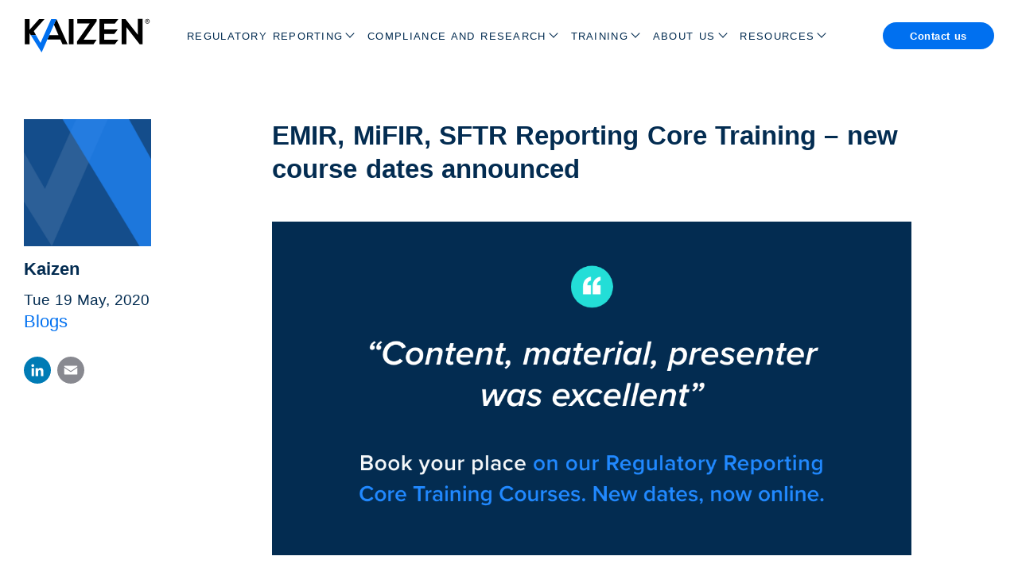

--- FILE ---
content_type: text/html; charset=UTF-8
request_url: https://www.kaizenreporting.com/emir-mifid-mifir-sftr-reporting-core-training-new-course-dates-announced/
body_size: 19289
content:
<!DOCTYPE html>
<html class="no-js">
<head>
  <title>Course Dates for EMIR, MiFIR and SFTR Training | Kaizen Reporting</title>
  <meta charset="utf-8">
  <meta http-equiv="X-UA-Compatible" content="IE=edge">
  <meta name="viewport" content="width=device-width, initial-scale=1.0">
  <link href="https://www.kaizenreporting.com/wp-content/themes/kaizen-reporting/theme/images/favicon.ico" rel="shortcut icon">
  <!-- Google Tag Manager -->
<script>(function(w,d,s,l,i){w[l]=w[l]||[];w[l].push({'gtm.start':
new Date().getTime(),event:'gtm.js'});var f=d.getElementsByTagName(s)[0],
j=d.createElement(s),dl=l!='dataLayer'?'&l='+l:'';j.async=true;j.src=
'https://www.googletagmanager.com/gtm.js?id='+i+dl;f.parentNode.insertBefore(j,f);
})(window,document,'script','dataLayer','GTM-TSJ22CZ');</script>
<!-- End Google Tag Manager -->
<!-- Global site tag (gtag.js) - Google Analytics -->
<script async src="https://www.googletagmanager.com/gtag/js?id=UA-64280138-1"></script>
<script>
  window.dataLayer = window.dataLayer || [];
  function gtag(){dataLayer.push(arguments);}
  gtag('js', new Date());

  gtag('config', 'UA-64280138-1');
</script>
<!-- End Global site tag (gtag.js) - Google Analytics -->
  <meta name='robots' content='index, follow, max-image-preview:large, max-snippet:-1, max-video-preview:-1' />

	<title>Course Dates for EMIR, MiFIR and SFTR Training | Kaizen Reporting</title>
	<meta name="description" content="We’re pleased to announce new dates for our CPD-accredited EMIR, SFTR and MiFID/MiFIR Reporting Core training courses which we are delivering remotely." />
	<link rel="canonical" href="https://www.kaizenreporting.com/emir-mifid-mifir-sftr-reporting-core-training-new-course-dates-announced/" />
	<meta property="og:locale" content="en_GB" />
	<meta property="og:type" content="article" />
	<meta property="og:title" content="EMIR, MiFIR, SFTR Reporting Core Training - new course dates announced" />
	<meta property="og:description" content="We’re pleased to announce new dates for our CPD-accredited EMIR, SFTR and MiFID/MiFIR Reporting Core training courses which we are delivering remotely." />
	<meta property="og:url" content="https://www.kaizenreporting.com/emir-mifid-mifir-sftr-reporting-core-training-new-course-dates-announced/" />
	<meta property="og:site_name" content="Kaizen" />
	<meta property="article:published_time" content="2020-05-19T11:40:22+00:00" />
	<meta property="article:modified_time" content="2021-05-18T09:54:30+00:00" />
	<meta property="og:image" content="https://www.kaizenreporting.com/wp-content/uploads/2020/06/Graphic-2.png" />
	<meta property="og:image:width" content="1200" />
	<meta property="og:image:height" content="628" />
	<meta property="og:image:type" content="image/png" />
	<meta name="author" content="Kaizen" />
	<meta name="twitter:card" content="summary_large_image" />
	<meta name="twitter:creator" content="@kaizenreporting" />
	<meta name="twitter:site" content="@kaizenreporting" />
	<meta name="twitter:label1" content="Written by" />
	<meta name="twitter:data1" content="Kaizen" />
	<meta name="twitter:label2" content="Estimated reading time" />
	<meta name="twitter:data2" content="1 minute" />
	<script type="application/ld+json" class="yoast-schema-graph">{"@context":"https://schema.org","@graph":[{"@type":"Article","@id":"https://www.kaizenreporting.com/emir-mifid-mifir-sftr-reporting-core-training-new-course-dates-announced/#article","isPartOf":{"@id":"https://www.kaizenreporting.com/emir-mifid-mifir-sftr-reporting-core-training-new-course-dates-announced/"},"author":{"name":"Kaizen","@id":"https://www.kaizenreporting.com/#/schema/person/934c5f10fd73b58656edf4140846479a"},"headline":"EMIR, MiFIR, SFTR Reporting Core Training &#8211; new course dates announced","datePublished":"2020-05-19T11:40:22+00:00","dateModified":"2021-05-18T09:54:30+00:00","mainEntityOfPage":{"@id":"https://www.kaizenreporting.com/emir-mifid-mifir-sftr-reporting-core-training-new-course-dates-announced/"},"wordCount":156,"publisher":{"@id":"https://www.kaizenreporting.com/#organization"},"image":{"@id":"https://www.kaizenreporting.com/emir-mifid-mifir-sftr-reporting-core-training-new-course-dates-announced/#primaryimage"},"thumbnailUrl":"https://www.kaizenreporting.com/wp-content/uploads/2020/06/Graphic-2.png","keywords":["EMIR","MiFID II","SFTR"],"articleSection":["Blogs","EMIR Reporting","MiFID II Transaction Reporting","SFTR Reporting"],"inLanguage":"en-GB"},{"@type":"WebPage","@id":"https://www.kaizenreporting.com/emir-mifid-mifir-sftr-reporting-core-training-new-course-dates-announced/","url":"https://www.kaizenreporting.com/emir-mifid-mifir-sftr-reporting-core-training-new-course-dates-announced/","name":"Course Dates for EMIR, MiFIR and SFTR Training | Kaizen Reporting","isPartOf":{"@id":"https://www.kaizenreporting.com/#website"},"primaryImageOfPage":{"@id":"https://www.kaizenreporting.com/emir-mifid-mifir-sftr-reporting-core-training-new-course-dates-announced/#primaryimage"},"image":{"@id":"https://www.kaizenreporting.com/emir-mifid-mifir-sftr-reporting-core-training-new-course-dates-announced/#primaryimage"},"thumbnailUrl":"https://www.kaizenreporting.com/wp-content/uploads/2020/06/Graphic-2.png","datePublished":"2020-05-19T11:40:22+00:00","dateModified":"2021-05-18T09:54:30+00:00","description":"We’re pleased to announce new dates for our CPD-accredited EMIR, SFTR and MiFID/MiFIR Reporting Core training courses which we are delivering remotely.","breadcrumb":{"@id":"https://www.kaizenreporting.com/emir-mifid-mifir-sftr-reporting-core-training-new-course-dates-announced/#breadcrumb"},"inLanguage":"en-GB","potentialAction":[{"@type":"ReadAction","target":["https://www.kaizenreporting.com/emir-mifid-mifir-sftr-reporting-core-training-new-course-dates-announced/"]}]},{"@type":"ImageObject","inLanguage":"en-GB","@id":"https://www.kaizenreporting.com/emir-mifid-mifir-sftr-reporting-core-training-new-course-dates-announced/#primaryimage","url":"https://www.kaizenreporting.com/wp-content/uploads/2020/06/Graphic-2.png","contentUrl":"https://www.kaizenreporting.com/wp-content/uploads/2020/06/Graphic-2.png","width":1200,"height":628,"caption":"New dates for EMIR, SFTR, MiFID/MiFIR Reporting Core Training"},{"@type":"BreadcrumbList","@id":"https://www.kaizenreporting.com/emir-mifid-mifir-sftr-reporting-core-training-new-course-dates-announced/#breadcrumb","itemListElement":[{"@type":"ListItem","position":1,"name":"Home","item":"https://www.kaizenreporting.com/"},{"@type":"ListItem","position":2,"name":"EMIR, MiFIR, SFTR Reporting Core Training &#8211; new course dates announced"}]},{"@type":"WebSite","@id":"https://www.kaizenreporting.com/#website","url":"https://www.kaizenreporting.com/","name":"Kaizen","description":"Global Compliance and Regulatory Reporting Experts","publisher":{"@id":"https://www.kaizenreporting.com/#organization"},"potentialAction":[{"@type":"SearchAction","target":{"@type":"EntryPoint","urlTemplate":"https://www.kaizenreporting.com/?s={search_term_string}"},"query-input":{"@type":"PropertyValueSpecification","valueRequired":true,"valueName":"search_term_string"}}],"inLanguage":"en-GB"},{"@type":"Organization","@id":"https://www.kaizenreporting.com/#organization","name":"Kaizen Reporting","url":"https://www.kaizenreporting.com/","logo":{"@type":"ImageObject","inLanguage":"en-GB","@id":"https://www.kaizenreporting.com/#/schema/logo/image/","url":"https://www.kaizenreporting.com/wp-content/uploads/2020/06/Kaizen-Reporting-Logo-Black-01.png","contentUrl":"https://www.kaizenreporting.com/wp-content/uploads/2020/06/Kaizen-Reporting-Logo-Black-01.png","width":455,"height":191,"caption":"Kaizen Reporting"},"image":{"@id":"https://www.kaizenreporting.com/#/schema/logo/image/"},"sameAs":["https://x.com/kaizenreporting","https://www.linkedin.com/company/kaizen-reporting"]},{"@type":"Person","@id":"https://www.kaizenreporting.com/#/schema/person/934c5f10fd73b58656edf4140846479a","name":"Kaizen","image":{"@type":"ImageObject","inLanguage":"en-GB","@id":"https://www.kaizenreporting.com/#/schema/person/image/","url":"https://secure.gravatar.com/avatar/abbda985c184dcfb2767b153fb6310591b205841f8b8075a5cc0cfa1a8e4200f?s=96&d=mm&r=g","contentUrl":"https://secure.gravatar.com/avatar/abbda985c184dcfb2767b153fb6310591b205841f8b8075a5cc0cfa1a8e4200f?s=96&d=mm&r=g","caption":"Kaizen"},"url":"https://www.kaizenreporting.com/author/kaizen-reporting/"}]}</script>


<link rel='dns-prefetch' href='//static.addtoany.com' />
<link rel='dns-prefetch' href='//www.kaizenreporting.com' />
<link rel='dns-prefetch' href='//js-eu1.hs-scripts.com' />
<link rel="alternate" title="oEmbed (JSON)" type="application/json+oembed" href="https://www.kaizenreporting.com/wp-json/oembed/1.0/embed?url=https%3A%2F%2Fwww.kaizenreporting.com%2Femir-mifid-mifir-sftr-reporting-core-training-new-course-dates-announced%2F" />
<link rel="alternate" title="oEmbed (XML)" type="text/xml+oembed" href="https://www.kaizenreporting.com/wp-json/oembed/1.0/embed?url=https%3A%2F%2Fwww.kaizenreporting.com%2Femir-mifid-mifir-sftr-reporting-core-training-new-course-dates-announced%2F&#038;format=xml" />
		<style>
			.lazyload,
			.lazyloading {
				max-width: 100%;
			}
		</style>
		<style id='wp-img-auto-sizes-contain-inline-css' type='text/css'>
img:is([sizes=auto i],[sizes^="auto," i]){contain-intrinsic-size:3000px 1500px}
/*# sourceURL=wp-img-auto-sizes-contain-inline-css */
</style>
<style id='classic-theme-styles-inline-css' type='text/css'>
/*! This file is auto-generated */
.wp-block-button__link{color:#fff;background-color:#32373c;border-radius:9999px;box-shadow:none;text-decoration:none;padding:calc(.667em + 2px) calc(1.333em + 2px);font-size:1.125em}.wp-block-file__button{background:#32373c;color:#fff;text-decoration:none}
/*# sourceURL=/wp-includes/css/classic-themes.min.css */
</style>
<style id='safe-svg-svg-icon-style-inline-css' type='text/css'>
.safe-svg-cover{text-align:center}.safe-svg-cover .safe-svg-inside{display:inline-block;max-width:100%}.safe-svg-cover svg{fill:currentColor;height:100%;max-height:100%;max-width:100%;width:100%}

/*# sourceURL=https://www.kaizenreporting.com/wp-content/plugins/safe-svg/dist/safe-svg-block-frontend.css */
</style>
<style id='global-styles-inline-css' type='text/css'>
:root{--wp--preset--aspect-ratio--square: 1;--wp--preset--aspect-ratio--4-3: 4/3;--wp--preset--aspect-ratio--3-4: 3/4;--wp--preset--aspect-ratio--3-2: 3/2;--wp--preset--aspect-ratio--2-3: 2/3;--wp--preset--aspect-ratio--16-9: 16/9;--wp--preset--aspect-ratio--9-16: 9/16;--wp--preset--color--black: #000000;--wp--preset--color--cyan-bluish-gray: #abb8c3;--wp--preset--color--white: #ffffff;--wp--preset--color--pale-pink: #f78da7;--wp--preset--color--vivid-red: #cf2e2e;--wp--preset--color--luminous-vivid-orange: #ff6900;--wp--preset--color--luminous-vivid-amber: #fcb900;--wp--preset--color--light-green-cyan: #7bdcb5;--wp--preset--color--vivid-green-cyan: #00d084;--wp--preset--color--pale-cyan-blue: #8ed1fc;--wp--preset--color--vivid-cyan-blue: #0693e3;--wp--preset--color--vivid-purple: #9b51e0;--wp--preset--gradient--vivid-cyan-blue-to-vivid-purple: linear-gradient(135deg,rgb(6,147,227) 0%,rgb(155,81,224) 100%);--wp--preset--gradient--light-green-cyan-to-vivid-green-cyan: linear-gradient(135deg,rgb(122,220,180) 0%,rgb(0,208,130) 100%);--wp--preset--gradient--luminous-vivid-amber-to-luminous-vivid-orange: linear-gradient(135deg,rgb(252,185,0) 0%,rgb(255,105,0) 100%);--wp--preset--gradient--luminous-vivid-orange-to-vivid-red: linear-gradient(135deg,rgb(255,105,0) 0%,rgb(207,46,46) 100%);--wp--preset--gradient--very-light-gray-to-cyan-bluish-gray: linear-gradient(135deg,rgb(238,238,238) 0%,rgb(169,184,195) 100%);--wp--preset--gradient--cool-to-warm-spectrum: linear-gradient(135deg,rgb(74,234,220) 0%,rgb(151,120,209) 20%,rgb(207,42,186) 40%,rgb(238,44,130) 60%,rgb(251,105,98) 80%,rgb(254,248,76) 100%);--wp--preset--gradient--blush-light-purple: linear-gradient(135deg,rgb(255,206,236) 0%,rgb(152,150,240) 100%);--wp--preset--gradient--blush-bordeaux: linear-gradient(135deg,rgb(254,205,165) 0%,rgb(254,45,45) 50%,rgb(107,0,62) 100%);--wp--preset--gradient--luminous-dusk: linear-gradient(135deg,rgb(255,203,112) 0%,rgb(199,81,192) 50%,rgb(65,88,208) 100%);--wp--preset--gradient--pale-ocean: linear-gradient(135deg,rgb(255,245,203) 0%,rgb(182,227,212) 50%,rgb(51,167,181) 100%);--wp--preset--gradient--electric-grass: linear-gradient(135deg,rgb(202,248,128) 0%,rgb(113,206,126) 100%);--wp--preset--gradient--midnight: linear-gradient(135deg,rgb(2,3,129) 0%,rgb(40,116,252) 100%);--wp--preset--font-size--small: 13px;--wp--preset--font-size--medium: 20px;--wp--preset--font-size--large: 36px;--wp--preset--font-size--x-large: 42px;--wp--preset--spacing--20: 0.44rem;--wp--preset--spacing--30: 0.67rem;--wp--preset--spacing--40: 1rem;--wp--preset--spacing--50: 1.5rem;--wp--preset--spacing--60: 2.25rem;--wp--preset--spacing--70: 3.38rem;--wp--preset--spacing--80: 5.06rem;--wp--preset--shadow--natural: 6px 6px 9px rgba(0, 0, 0, 0.2);--wp--preset--shadow--deep: 12px 12px 50px rgba(0, 0, 0, 0.4);--wp--preset--shadow--sharp: 6px 6px 0px rgba(0, 0, 0, 0.2);--wp--preset--shadow--outlined: 6px 6px 0px -3px rgb(255, 255, 255), 6px 6px rgb(0, 0, 0);--wp--preset--shadow--crisp: 6px 6px 0px rgb(0, 0, 0);}:where(.is-layout-flex){gap: 0.5em;}:where(.is-layout-grid){gap: 0.5em;}body .is-layout-flex{display: flex;}.is-layout-flex{flex-wrap: wrap;align-items: center;}.is-layout-flex > :is(*, div){margin: 0;}body .is-layout-grid{display: grid;}.is-layout-grid > :is(*, div){margin: 0;}:where(.wp-block-columns.is-layout-flex){gap: 2em;}:where(.wp-block-columns.is-layout-grid){gap: 2em;}:where(.wp-block-post-template.is-layout-flex){gap: 1.25em;}:where(.wp-block-post-template.is-layout-grid){gap: 1.25em;}.has-black-color{color: var(--wp--preset--color--black) !important;}.has-cyan-bluish-gray-color{color: var(--wp--preset--color--cyan-bluish-gray) !important;}.has-white-color{color: var(--wp--preset--color--white) !important;}.has-pale-pink-color{color: var(--wp--preset--color--pale-pink) !important;}.has-vivid-red-color{color: var(--wp--preset--color--vivid-red) !important;}.has-luminous-vivid-orange-color{color: var(--wp--preset--color--luminous-vivid-orange) !important;}.has-luminous-vivid-amber-color{color: var(--wp--preset--color--luminous-vivid-amber) !important;}.has-light-green-cyan-color{color: var(--wp--preset--color--light-green-cyan) !important;}.has-vivid-green-cyan-color{color: var(--wp--preset--color--vivid-green-cyan) !important;}.has-pale-cyan-blue-color{color: var(--wp--preset--color--pale-cyan-blue) !important;}.has-vivid-cyan-blue-color{color: var(--wp--preset--color--vivid-cyan-blue) !important;}.has-vivid-purple-color{color: var(--wp--preset--color--vivid-purple) !important;}.has-black-background-color{background-color: var(--wp--preset--color--black) !important;}.has-cyan-bluish-gray-background-color{background-color: var(--wp--preset--color--cyan-bluish-gray) !important;}.has-white-background-color{background-color: var(--wp--preset--color--white) !important;}.has-pale-pink-background-color{background-color: var(--wp--preset--color--pale-pink) !important;}.has-vivid-red-background-color{background-color: var(--wp--preset--color--vivid-red) !important;}.has-luminous-vivid-orange-background-color{background-color: var(--wp--preset--color--luminous-vivid-orange) !important;}.has-luminous-vivid-amber-background-color{background-color: var(--wp--preset--color--luminous-vivid-amber) !important;}.has-light-green-cyan-background-color{background-color: var(--wp--preset--color--light-green-cyan) !important;}.has-vivid-green-cyan-background-color{background-color: var(--wp--preset--color--vivid-green-cyan) !important;}.has-pale-cyan-blue-background-color{background-color: var(--wp--preset--color--pale-cyan-blue) !important;}.has-vivid-cyan-blue-background-color{background-color: var(--wp--preset--color--vivid-cyan-blue) !important;}.has-vivid-purple-background-color{background-color: var(--wp--preset--color--vivid-purple) !important;}.has-black-border-color{border-color: var(--wp--preset--color--black) !important;}.has-cyan-bluish-gray-border-color{border-color: var(--wp--preset--color--cyan-bluish-gray) !important;}.has-white-border-color{border-color: var(--wp--preset--color--white) !important;}.has-pale-pink-border-color{border-color: var(--wp--preset--color--pale-pink) !important;}.has-vivid-red-border-color{border-color: var(--wp--preset--color--vivid-red) !important;}.has-luminous-vivid-orange-border-color{border-color: var(--wp--preset--color--luminous-vivid-orange) !important;}.has-luminous-vivid-amber-border-color{border-color: var(--wp--preset--color--luminous-vivid-amber) !important;}.has-light-green-cyan-border-color{border-color: var(--wp--preset--color--light-green-cyan) !important;}.has-vivid-green-cyan-border-color{border-color: var(--wp--preset--color--vivid-green-cyan) !important;}.has-pale-cyan-blue-border-color{border-color: var(--wp--preset--color--pale-cyan-blue) !important;}.has-vivid-cyan-blue-border-color{border-color: var(--wp--preset--color--vivid-cyan-blue) !important;}.has-vivid-purple-border-color{border-color: var(--wp--preset--color--vivid-purple) !important;}.has-vivid-cyan-blue-to-vivid-purple-gradient-background{background: var(--wp--preset--gradient--vivid-cyan-blue-to-vivid-purple) !important;}.has-light-green-cyan-to-vivid-green-cyan-gradient-background{background: var(--wp--preset--gradient--light-green-cyan-to-vivid-green-cyan) !important;}.has-luminous-vivid-amber-to-luminous-vivid-orange-gradient-background{background: var(--wp--preset--gradient--luminous-vivid-amber-to-luminous-vivid-orange) !important;}.has-luminous-vivid-orange-to-vivid-red-gradient-background{background: var(--wp--preset--gradient--luminous-vivid-orange-to-vivid-red) !important;}.has-very-light-gray-to-cyan-bluish-gray-gradient-background{background: var(--wp--preset--gradient--very-light-gray-to-cyan-bluish-gray) !important;}.has-cool-to-warm-spectrum-gradient-background{background: var(--wp--preset--gradient--cool-to-warm-spectrum) !important;}.has-blush-light-purple-gradient-background{background: var(--wp--preset--gradient--blush-light-purple) !important;}.has-blush-bordeaux-gradient-background{background: var(--wp--preset--gradient--blush-bordeaux) !important;}.has-luminous-dusk-gradient-background{background: var(--wp--preset--gradient--luminous-dusk) !important;}.has-pale-ocean-gradient-background{background: var(--wp--preset--gradient--pale-ocean) !important;}.has-electric-grass-gradient-background{background: var(--wp--preset--gradient--electric-grass) !important;}.has-midnight-gradient-background{background: var(--wp--preset--gradient--midnight) !important;}.has-small-font-size{font-size: var(--wp--preset--font-size--small) !important;}.has-medium-font-size{font-size: var(--wp--preset--font-size--medium) !important;}.has-large-font-size{font-size: var(--wp--preset--font-size--large) !important;}.has-x-large-font-size{font-size: var(--wp--preset--font-size--x-large) !important;}
:where(.wp-block-post-template.is-layout-flex){gap: 1.25em;}:where(.wp-block-post-template.is-layout-grid){gap: 1.25em;}
:where(.wp-block-term-template.is-layout-flex){gap: 1.25em;}:where(.wp-block-term-template.is-layout-grid){gap: 1.25em;}
:where(.wp-block-columns.is-layout-flex){gap: 2em;}:where(.wp-block-columns.is-layout-grid){gap: 2em;}
:root :where(.wp-block-pullquote){font-size: 1.5em;line-height: 1.6;}
/*# sourceURL=global-styles-inline-css */
</style>
<link rel='stylesheet' id='contact-form-7-css' href='https://www.kaizenreporting.com/wp-content/plugins/contact-form-7/includes/css/styles.css?ver=6.1.4' type='text/css' media='all' />
<link rel='stylesheet' id='contact-form-7-email-spam-blocker-css' href='https://www.kaizenreporting.com/wp-content/plugins/wp-contact-form7-email-spam-blocker/public/css/contact-form-7-email-spam-blocker-public.css?ver=1.0.0' type='text/css' media='all' />
<link rel='stylesheet' id='addtoany-css' href='https://www.kaizenreporting.com/wp-content/plugins/add-to-any/addtoany.min.css?ver=1.16' type='text/css' media='all' />
<link rel='stylesheet' id='bootstrap-grid-css-css' href='https://www.kaizenreporting.com/wp-content/themes/kaizen-reporting/dist/css/bootstrap-grid.min.css?ver=4.0.0.alpha' type='text/css' media='all' />
<link rel='stylesheet' id='bootstrap-custom-css-css' href='https://www.kaizenreporting.com/wp-content/themes/kaizen-reporting/dist/css/bootstrap-custom.min.css?ver=4.0.0.alpha' type='text/css' media='all' />
<link rel='stylesheet' id='font-awesome-css-css' href='https://www.kaizenreporting.com/wp-content/themes/kaizen-reporting/dist/font-awesome/css/font-awesome-4.4.0.min.css?ver=4.4.0' type='text/css' media="print" onload="this.media='all'" />
<link rel='stylesheet' id='slick-slider-theme-css-css' href='https://www.kaizenreporting.com/wp-content/themes/kaizen-reporting/theme/plugins/slick-slider/slick-theme.css?ver=1.0' type='text/css' media="print" onload="this.media='all'" />
<link rel='stylesheet' id='flickity-css-css' href='https://www.kaizenreporting.com/wp-content/themes/kaizen-reporting/theme/plugins/flickity/flickity.min.css' type='text/css' media="print" onload="this.media='all'" />
<link rel='stylesheet' id='b4st-css-css' href='https://www.kaizenreporting.com/wp-content/themes/kaizen-reporting/theme/css/b4st.css?ver=1.3.1' type='text/css' media='all' />
<script type="text/javascript" id="addtoany-core-js-before">
/* <![CDATA[ */
window.a2a_config=window.a2a_config||{};a2a_config.callbacks=[];a2a_config.overlays=[];a2a_config.templates={};a2a_localize = {
	Share: "Share",
	Save: "Save",
	Subscribe: "Subscribe",
	Email: "Email",
	Bookmark: "Bookmark",
	ShowAll: "Show All",
	ShowLess: "Show less",
	FindServices: "Find service(s)",
	FindAnyServiceToAddTo: "Instantly find any service to add to",
	PoweredBy: "Powered by",
	ShareViaEmail: "Share via email",
	SubscribeViaEmail: "Subscribe via email",
	BookmarkInYourBrowser: "Bookmark in your browser",
	BookmarkInstructions: "Press Ctrl+D or \u2318+D to bookmark this page",
	AddToYourFavorites: "Add to your favourites",
	SendFromWebOrProgram: "Send from any email address or email program",
	EmailProgram: "Email program",
	More: "More&#8230;",
	ThanksForSharing: "Thanks for sharing!",
	ThanksForFollowing: "Thanks for following!"
};


//# sourceURL=addtoany-core-js-before
/* ]]> */
</script>
<script type="text/javascript" defer src="https://static.addtoany.com/menu/page.js" id="addtoany-core-js"></script>
<script type="text/javascript" src="https://www.kaizenreporting.com/wp-includes/js/jquery/jquery.min.js?ver=3.7.1" id="jquery-core-js"></script>
<script type="text/javascript" src="https://www.kaizenreporting.com/wp-includes/js/jquery/jquery-migrate.min.js?ver=3.4.1" id="jquery-migrate-js"></script>
<script type="text/javascript" defer src="https://www.kaizenreporting.com/wp-content/plugins/add-to-any/addtoany.min.js?ver=1.1" id="addtoany-jquery-js"></script>
<script type="text/javascript" id="3d-flip-book-client-locale-loader-js-extra">
/* <![CDATA[ */
var FB3D_CLIENT_LOCALE = {"ajaxurl":"https://www.kaizenreporting.com/wp-admin/admin-ajax.php","dictionary":{"Table of contents":"Table of contents","Close":"Close","Bookmarks":"Bookmarks","Thumbnails":"Thumbnails","Search":"Search","Share":"Share","Facebook":"Facebook","Twitter":"Twitter","Email":"Email","Play":"Play","Previous page":"Previous page","Next page":"Next page","Zoom in":"Zoom in","Zoom out":"Zoom out","Fit view":"Fit view","Auto play":"Auto play","Full screen":"Full screen","More":"More","Smart pan":"Smart pan","Single page":"Single page","Sounds":"Sounds","Stats":"Stats","Print":"Print","Download":"Download","Goto first page":"Goto first page","Goto last page":"Goto last page"},"images":"https://www.kaizenreporting.com/wp-content/plugins/interactive-3d-flipbook-powered-physics-engine/assets/images/","jsData":{"urls":[],"posts":{"ids_mis":[],"ids":[]},"pages":[],"firstPages":[],"bookCtrlProps":[],"bookTemplates":[]},"key":"3d-flip-book","pdfJS":{"pdfJsLib":"https://www.kaizenreporting.com/wp-content/plugins/interactive-3d-flipbook-powered-physics-engine/assets/js/pdf.min.js?ver=4.3.136","pdfJsWorker":"https://www.kaizenreporting.com/wp-content/plugins/interactive-3d-flipbook-powered-physics-engine/assets/js/pdf.worker.js?ver=4.3.136","stablePdfJsLib":"https://www.kaizenreporting.com/wp-content/plugins/interactive-3d-flipbook-powered-physics-engine/assets/js/stable/pdf.min.js?ver=2.5.207","stablePdfJsWorker":"https://www.kaizenreporting.com/wp-content/plugins/interactive-3d-flipbook-powered-physics-engine/assets/js/stable/pdf.worker.js?ver=2.5.207","pdfJsCMapUrl":"https://www.kaizenreporting.com/wp-content/plugins/interactive-3d-flipbook-powered-physics-engine/assets/cmaps/"},"cacheurl":"https://www.kaizenreporting.com/wp-content/uploads/3d-flip-book/cache/","pluginsurl":"https://www.kaizenreporting.com/wp-content/plugins/","pluginurl":"https://www.kaizenreporting.com/wp-content/plugins/interactive-3d-flipbook-powered-physics-engine/","thumbnailSize":{"width":"150","height":"150"},"version":"1.16.17"};
//# sourceURL=3d-flip-book-client-locale-loader-js-extra
/* ]]> */
</script>
<script type="text/javascript" src="https://www.kaizenreporting.com/wp-content/plugins/interactive-3d-flipbook-powered-physics-engine/assets/js/client-locale-loader.js?ver=1.16.17" id="3d-flip-book-client-locale-loader-js" async="async" data-wp-strategy="async"></script>
<script type="text/javascript" src="https://www.kaizenreporting.com/wp-content/plugins/wp-contact-form7-email-spam-blocker/public/js/contact-form-7-email-spam-blocker-public.js?ver=1.0.0" id="contact-form-7-email-spam-blocker-js"></script>
<link rel="https://api.w.org/" href="https://www.kaizenreporting.com/wp-json/" /><link rel="alternate" title="JSON" type="application/json" href="https://www.kaizenreporting.com/wp-json/wp/v2/posts/9744" />			<!-- DO NOT COPY THIS SNIPPET! Start of Page Analytics Tracking for HubSpot WordPress plugin v11.3.37-->
			<script class="hsq-set-content-id" data-content-id="blog-post">
				var _hsq = _hsq || [];
				_hsq.push(["setContentType", "blog-post"]);
			</script>
			<!-- DO NOT COPY THIS SNIPPET! End of Page Analytics Tracking for HubSpot WordPress plugin -->
					<script>
			document.documentElement.className = document.documentElement.className.replace('no-js', 'js');
		</script>
				<style>
			.no-js img.lazyload {
				display: none;
			}

			figure.wp-block-image img.lazyloading {
				min-width: 150px;
			}

			.lazyload,
			.lazyloading {
				--smush-placeholder-width: 100px;
				--smush-placeholder-aspect-ratio: 1/1;
				width: var(--smush-image-width, var(--smush-placeholder-width)) !important;
				aspect-ratio: var(--smush-image-aspect-ratio, var(--smush-placeholder-aspect-ratio)) !important;
			}

						.lazyload, .lazyloading {
				opacity: 0;
			}

			.lazyloaded {
				opacity: 1;
				transition: opacity 400ms;
				transition-delay: 0ms;
			}

					</style>
				<style type="text/css" id="wp-custom-css">
			/* 3d flipbook overrides */
._3d-flip-book.full-size .book-widget { background-color: #dfe2e6 }

/* Home page Latest news titles */
@media (min-width: 1200px) {
	.home .block-item h4 {
		font-size: 1em;
	}
}

/* Blog post image with captions */
.wp-caption {
	&.aligncenter {
		margin: 0 auto;
	}
	& > img {
		margin-bottom: 15px;
	}
}

.wp-caption-text {
	line-height: 1.2;
}

/* Sales (with flexible sections) style adjustments */
.button-wrap:has(.button-wrap) {
	padding-top: 0;
}

@media (width >= 768px) {
	body.page-template-sales .sales-intro .media-wrap {
		margin-top: .95em;
	}
	
	body.page-template-sales .sales-intro .media-wrap .embed-wrap {
		padding-top: .15em;
	}
}

/* Align images with copy baseline */
@media (width >= 992px) {
	body.page-template-sales .text-image-sec .image-wrap {
		margin-top: .95em;
	}
}

/* Bigger h3 bottom margin if after an h2 */
h2 + h3 {
	margin-bottom: 50px;
}

/* Home page services and solutions - TEMP */
@media (width >= 768px) {
	body.home .panel-sec.services-solutions {
		padding-top: 60px;
	}
}

/* Cookieyes banner button */
.cky-btn-revisit-wrapper {
	background-color: #0070F0!important;
}
		</style>
		</head>

<body class="wp-singular post-template-default single single-post postid-9744 single-format-standard wp-theme-kaizen-reporting preload">

<!-- Google Tag Manager (noscript) -->
<noscript>
  <iframe src="https://www.googletagmanager.com/ns.html?id=GTM-TSJ22CZ"
  height="0" width="0" style="display:none;visibility:hidden"></iframe>
</noscript>
<!-- End Google Tag Manager (noscript) -->


<div class="site-wrapper">

  <header class="masthead" id="masthead">
    <div class="container-fluid">
      <div class="content">

        <a class="logo" href="https://www.kaizenreporting.com/">
        <svg id="kaizen-logo-main" class="no-lazyload" xml:space="preserve" fill-rule="evenodd" stroke-linejoin="round" stroke-miterlimit="2" clip-rule="evenodd" viewBox="0 0 136 38" aria-labelledby="kz-title" role="img"><title id="kz-title">Kaizen</title><path d="M48.1 1.1h5V28h-5z"/><path fill-rule="nonzero" d="M57.1 1.1h20.7v2.4L63.9 23.2h13.9L74.4 28H56.8v-2.9L70.4 5.8H57.1V1.1ZM97.2 28H80.8V1.1H101L97.2 6H85.9v6.2h14.5l-3.8 4.7H85.9V23H101l-3.8 5ZM121.8 1h5.1v27h-3.1L109.6 9.8V28h-5.1V1.1h4.1l13.2 16.7V1ZM10.6 14.1l11.5-13h-5.8L6.1 12.5V1.1H1V28h5.1V16.1l1.3 2.1H13l-2.4-4.1ZM34.8 1.1 32.1 7 37 18.2h-9.8l-2.1 4.7H39l2.3 5.1h5.5l-12-26.9Z"/><path fill="#0070f0" fill-rule="nonzero" d="M29.2 1.1 17.8 26.4 13 18.2H7.4L19 36.6 34.8 1.1h-5.6Z"/><path d="M131.99957 1.00015c1.38 0 2.5 1.12 2.5 2.5s-1.12 2.5-2.5 2.5c-1.379 0-2.5-1.12-2.5-2.5s1.121-2.5 2.5-2.5Zm0 .5c-1.103 0-2 .896-2 2s.897 2 2 2c1.104 0 2-.896 2-2s-.896-2-2-2Zm-.825 3.253v-2.506h.873c.224 0 .383.023.479.068.096.045.174.123.236.234.061.111.092.244.092.399 0 .196-.047.354-.141.473-.094.12-.228.195-.401.226.089.064.163.133.221.209.058.076.137.212.237.408l.25.489h-.495l-.3-.546c-.108-.197-.182-.32-.22-.37-.039-.049-.08-.083-.123-.102-.044-.019-.113-.028-.209-.028h-.085v1.046h-.414Zm.414-1.446h.307c.188 0 .308-.009.359-.025.051-.017.093-.05.125-.1s.048-.117.048-.2c0-.08-.016-.144-.048-.192-.032-.049-.075-.082-.13-.1-.039-.013-.151-.019-.337-.019h-.324v.636Z"/></svg>
        </a>

        <nav class="navbar-wrap navbar-topbar" id="primary-nav">
          <div class="navbar-nav-wrap">
            <ul id="menu-main-navigation" class="navbar-nav"><li  id="menu-item-21816" class="menu-item menu-item-type-post_type menu-item-object-page menu-item-has-children dropdown nav-item nav-item-21816"><a href="https://www.kaizenreporting.com/regulatory-reporting/" class="nav-link dropdown-toggle">Regulatory Reporting</a>
<ul class="dropdown-menu depth_0">
	<li  id="menu-item-10506" class="strong menu-item menu-item-type-post_type menu-item-object-page menu-item-has-children dropdown nav-item nav-item-10506 dropdown-menu"><a class="dropdown-item nav-link" href="https://www.kaizenreporting.com/solutions/reportshield/" class="nav-link dropdown-toggle">ReportShield&#x2122; Assurance</a>
	<ul class="dropdown-menu sub-menu depth_1">
		<li  id="menu-item-9601" class="menu-item menu-item-type-post_type menu-item-object-page nav-item nav-item-9601"><a class="dropdown-item nav-link" href="https://www.kaizenreporting.com/solutions/reportshield/accuracy-testing/" class="nav-link">Accuracy Testing</a></li>
		<li  id="menu-item-26508" class="menu-item menu-item-type-post_type menu-item-object-page nav-item nav-item-26508"><a class="dropdown-item nav-link" href="https://www.kaizenreporting.com/solutions/reportshield/accuracy-on-demand-regulatory-reporting-testing/" class="nav-link">Accuracy on Demand</a></li>
		<li  id="menu-item-26215" class="menu-item menu-item-type-post_type menu-item-object-page nav-item nav-item-26215"><a class="dropdown-item nav-link" href="https://www.kaizenreporting.com/solutions/reportshield/completeness-controls-advanced-regulatory-reconciliation/" class="nav-link">Completeness Controls</a></li>
		<li  id="menu-item-9604" class="menu-item menu-item-type-post_type menu-item-object-page nav-item nav-item-9604"><a class="dropdown-item nav-link" href="https://www.kaizenreporting.com/solutions/reportshield/control-framework/" class="nav-link">Control Framework</a></li>
		<li  id="menu-item-25851" class="menu-item menu-item-type-post_type menu-item-object-page nav-item nav-item-25851"><a class="dropdown-item nav-link" href="https://www.kaizenreporting.com/sftr-daily-controls/" class="nav-link">SFTR Daily Controls</a></li>
	</ul>
</li>
	<li  id="menu-item-13129" class="menu-item menu-item-type-post_type menu-item-object-page nav-item nav-item-13129"><a class="dropdown-item nav-link" href="https://www.kaizenreporting.com/solutions/shareholding-disclosure-service/" class="nav-link">Shareholding Disclosure</a></li>
	<li  id="menu-item-9224" class="strong menu-item menu-item-type-post_type menu-item-object-page menu-item-has-children dropdown nav-item nav-item-9224 dropdown-menu"><a class="dropdown-item nav-link" href="https://www.kaizenreporting.com/regulations/" class="nav-link dropdown-toggle">Regulations</a>
	<ul class="dropdown-menu sub-menu depth_1">
		<li  id="menu-item-9613" class="menu-item menu-item-type-post_type menu-item-object-page nav-item nav-item-9613"><a class="dropdown-item nav-link" href="https://www.kaizenreporting.com/regulations/mifid-ii-transaction-reporting/" class="nav-link">MiFID II Transaction</a></li>
		<li  id="menu-item-9615" class="menu-item menu-item-type-post_type menu-item-object-page nav-item nav-item-9615"><a class="dropdown-item nav-link" href="https://www.kaizenreporting.com/regulations/mifid-ii-post-trade-transparency-reporting/" class="nav-link">MiFID II Post-Trade</a></li>
		<li  id="menu-item-9611" class="menu-item menu-item-type-post_type menu-item-object-page nav-item nav-item-9611"><a class="dropdown-item nav-link" href="https://www.kaizenreporting.com/regulations/emir-trade-reporting/" class="nav-link">EMIR</a></li>
		<li  id="menu-item-9614" class="menu-item menu-item-type-post_type menu-item-object-page nav-item nav-item-9614"><a class="dropdown-item nav-link" href="https://www.kaizenreporting.com/regulations/sftr-reporting/" class="nav-link">SFTR</a></li>
		<li  id="menu-item-11701" class="menu-item menu-item-type-post_type menu-item-object-page nav-item nav-item-11701"><a class="dropdown-item nav-link" href="https://www.kaizenreporting.com/regulations/shareholding-disclosure-rules/" class="nav-link">Shareholding Disclosure</a></li>
		<li  id="menu-item-9610" class="menu-item menu-item-type-post_type menu-item-object-page nav-item nav-item-9610"><a class="dropdown-item nav-link" href="https://www.kaizenreporting.com/regulations/cftc-reporting/" class="nav-link">CFTC</a></li>
		<li  id="menu-item-15147" class="menu-item menu-item-type-post_type menu-item-object-page nav-item nav-item-15147"><a class="dropdown-item nav-link" href="https://www.kaizenreporting.com/regulations/sec-reporting/" class="nav-link">SEC</a></li>
		<li  id="menu-item-15148" class="menu-item menu-item-type-post_type menu-item-object-page nav-item nav-item-15148"><a class="dropdown-item nav-link" href="https://www.kaizenreporting.com/regulations/canada-csa-reporting/" class="nav-link">Canada (CSA)</a></li>
		<li  id="menu-item-13744" class="menu-item menu-item-type-post_type menu-item-object-page nav-item nav-item-13744"><a class="dropdown-item nav-link" href="https://www.kaizenreporting.com/regulations/mas-reporting/" class="nav-link">MAS</a></li>
		<li  id="menu-item-22055" class="menu-item menu-item-type-post_type menu-item-object-page nav-item nav-item-22055"><a class="dropdown-item nav-link" href="https://www.kaizenreporting.com/regulations/hkma-reporting/" class="nav-link">HKMA</a></li>
		<li  id="menu-item-22054" class="menu-item menu-item-type-post_type menu-item-object-page nav-item nav-item-22054"><a class="dropdown-item nav-link" href="https://www.kaizenreporting.com/regulations/asic-reporting/" class="nav-link">ASIC</a></li>
		<li  id="menu-item-19675" class="menu-item menu-item-type-post_type menu-item-object-page nav-item nav-item-19675"><a class="dropdown-item nav-link" href="https://www.kaizenreporting.com/regulations/money-market-statistical-reporting-mmsr/" class="nav-link">MMSR</a></li>
		<li  id="menu-item-19676" class="menu-item menu-item-type-post_type menu-item-object-page nav-item nav-item-19676"><a class="dropdown-item nav-link" href="https://www.kaizenreporting.com/regulations/sterling-money-market-daily-reporting-smmd/" class="nav-link">SMMD</a></li>
	</ul>
</li>
</ul>
</li>
<li  id="menu-item-21815" class="menu-item menu-item-type-post_type menu-item-object-page menu-item-has-children dropdown nav-item nav-item-21815"><a href="https://www.kaizenreporting.com/compliance-and-research/" class="nav-link dropdown-toggle">Compliance and Research</a>
<ul class="dropdown-menu depth_0">
	<li  id="menu-item-11338" class="menu-item menu-item-type-post_type menu-item-object-page menu-item-has-children dropdown nav-item nav-item-11338 dropdown-menu"><a class="dropdown-item nav-link" href="https://www.kaizenreporting.com/solutions/single-rulebook/" class="nav-link dropdown-toggle">Single Rulebook</a>
	<ul class="dropdown-menu sub-menu depth_1">
		<li  id="menu-item-23152" class="menu-item menu-item-type-post_type menu-item-object-page nav-item nav-item-23152"><a class="dropdown-item nav-link" href="https://www.kaizenreporting.com/solutions/single-rulebook-how-does-it-work/" class="nav-link">How does it work</a></li>
		<li  id="menu-item-23150" class="menu-item menu-item-type-post_type menu-item-object-page nav-item nav-item-23150"><a class="dropdown-item nav-link" href="https://www.kaizenreporting.com/solutions/single-rulebook-compare-regulation/" class="nav-link">Compare Regulation</a></li>
		<li  id="menu-item-23151" class="menu-item menu-item-type-post_type menu-item-object-page nav-item nav-item-23151"><a class="dropdown-item nav-link" href="https://www.kaizenreporting.com/solutions/single-rulebook-exchange-rulebooks/" class="nav-link">Exchange Rulebooks</a></li>
	</ul>
</li>
	<li  id="menu-item-26472" class="menu-item menu-item-type-post_type menu-item-object-page menu-item-has-children dropdown nav-item nav-item-26472 dropdown-menu"><a class="dropdown-item nav-link" href="https://www.kaizenreporting.com/solutions/mar-360/" class="nav-link dropdown-toggle">MAR360</a>
	<ul class="dropdown-menu sub-menu depth_1">
		<li  id="menu-item-26473" class="menu-item menu-item-type-post_type menu-item-object-page nav-item nav-item-26473"><a class="dropdown-item nav-link" href="https://www.kaizenreporting.com/solutions/mar-360/market-abuse-surveillance-controls/" class="nav-link">Surveillance Controls</a></li>
		<li  id="menu-item-26474" class="menu-item menu-item-type-post_type menu-item-object-page nav-item nav-item-26474"><a class="dropdown-item nav-link" href="https://www.kaizenreporting.com/solutions/mar-360/market-abuse-risk-tool/" class="nav-link">Market Abuse Risk Assessment</a></li>
		<li  id="menu-item-26475" class="menu-item menu-item-type-post_type menu-item-object-page nav-item nav-item-26475"><a class="dropdown-item nav-link" href="https://www.kaizenreporting.com/solutions/mar-360/mar-core-training/" class="nav-link">MAR Core Training</a></li>
	</ul>
</li>
	<li  id="menu-item-22754" class="menu-item menu-item-type-post_type menu-item-object-page nav-item nav-item-22754"><a class="dropdown-item nav-link" href="https://www.kaizenreporting.com/solutions/research-management-software-regulatory-compliance/" class="nav-link">Research Management</a></li>
</ul>
</li>
<li  id="menu-item-9605" class="menu-item menu-item-type-post_type menu-item-object-page menu-item-has-children dropdown nav-item nav-item-9605"><a href="https://www.kaizenreporting.com/solutions/reportshield/regulatory-reporting-core-training/" class="nav-link dropdown-toggle">Training</a>
<ul class="dropdown-menu depth_0">
	<li  id="menu-item-20124" class="menu-item menu-item-type-post_type menu-item-object-page nav-item nav-item-20124"><a class="dropdown-item nav-link" href="https://www.kaizenreporting.com/solutions/reportshield/regulatory-reporting-core-training/emir-refit-core-training/" class="nav-link">EMIR Refit</a></li>
	<li  id="menu-item-14002" class="menu-item menu-item-type-post_type menu-item-object-page nav-item nav-item-14002"><a class="dropdown-item nav-link" href="https://www.kaizenreporting.com/solutions/reportshield/regulatory-reporting-core-training/mifir-reporting-core-training/" class="nav-link">MiFID II Transaction</a></li>
	<li  id="menu-item-26382" class="menu-item menu-item-type-post_type menu-item-object-page nav-item nav-item-26382"><a class="dropdown-item nav-link" href="https://www.kaizenreporting.com/solutions/reportshield/regulatory-reporting-core-training/mifid-ii-post-trade-reporting-core-training/" class="nav-link">MiFID II Post-Trade</a></li>
	<li  id="menu-item-14003" class="menu-item menu-item-type-post_type menu-item-object-page nav-item nav-item-14003"><a class="dropdown-item nav-link" href="https://www.kaizenreporting.com/solutions/reportshield/regulatory-reporting-core-training/sftr-reporting-core-training/" class="nav-link">SFTR</a></li>
</ul>
</li>
<li  id="menu-item-15829" class="menu-item menu-item-type-post_type menu-item-object-page menu-item-has-children dropdown nav-item nav-item-15829"><a href="https://www.kaizenreporting.com/about/" class="nav-link dropdown-toggle">About Us</a>
<ul class="dropdown-menu depth_0">
	<li  id="menu-item-15835" class="menu-item menu-item-type-post_type menu-item-object-page nav-item nav-item-15835"><a class="dropdown-item nav-link" href="https://www.kaizenreporting.com/about/" class="nav-link">Our Story</a></li>
	<li  id="menu-item-15834" class="menu-item menu-item-type-post_type menu-item-object-page nav-item nav-item-15834"><a class="dropdown-item nav-link" href="https://www.kaizenreporting.com/about/our-partners/" class="nav-link">Our Partners</a></li>
	<li  id="menu-item-15836" class="menu-item menu-item-type-post_type menu-item-object-page nav-item nav-item-15836"><a class="dropdown-item nav-link" href="https://www.kaizenreporting.com/about/the-team/" class="nav-link">Meet the Team</a></li>
</ul>
</li>
<li  id="menu-item-20277" class="menu-item menu-item-type-taxonomy menu-item-object-category current-post-ancestor menu-item-has-children dropdown nav-item nav-item-20277"><a href="https://www.kaizenreporting.com/resources/" class="nav-link dropdown-toggle">Resources</a>
<ul class="dropdown-menu depth_0">
	<li  id="menu-item-20278" class="menu-item menu-item-type-taxonomy menu-item-object-category current-post-ancestor current-menu-parent current-post-parent nav-item nav-item-20278"><a class="dropdown-item nav-link" href="https://www.kaizenreporting.com/resources/blogs/" class="nav-link">Blogs</a></li>
	<li  id="menu-item-20279" class="menu-item menu-item-type-taxonomy menu-item-object-category nav-item nav-item-20279"><a class="dropdown-item nav-link" href="https://www.kaizenreporting.com/resources/events/" class="nav-link">Events</a></li>
	<li  id="menu-item-20280" class="menu-item menu-item-type-taxonomy menu-item-object-category nav-item nav-item-20280"><a class="dropdown-item nav-link" href="https://www.kaizenreporting.com/resources/media/" class="nav-link">Media</a></li>
	<li  id="menu-item-20282" class="menu-item menu-item-type-taxonomy menu-item-object-category nav-item nav-item-20282"><a class="dropdown-item nav-link" href="https://www.kaizenreporting.com/resources/guides-case-studies-white-papers/" class="nav-link">Insights</a></li>
	<li  id="menu-item-20283" class="menu-item menu-item-type-taxonomy menu-item-object-category nav-item nav-item-20283"><a class="dropdown-item nav-link" href="https://www.kaizenreporting.com/resources/webinars-and-videos/" class="nav-link">Webinars and Videos</a></li>
</ul>
</li>
</ul>            <div class="contact-nav">
              <a href="https://www.kaizenreporting.com/contact/" class="button">Contact us</a>
            </div>
          </div>
        </nav>

        <button class="navbar-toggler" type="button" data-toggle="collapse" data-target="#collapsing-navbar">
          <span class="menu-anim-wrap">
            <span class="menu-anim">Trigger</span>
          </span>
          <span class="screen-reader-text">Main menu</span>
        </button>

      </div>
    </div>
  </header><!-- /masthead -->

  
  <nav class="navbar-wrap" id="mobile-nav">
    <div class="navbar-nav-wrap">
      <div class="inner">
        <ul id="menu-main-navigation-1" class="navbar-nav"><li  class="menu-item menu-item-type-post_type menu-item-object-page menu-item-has-children dropdown nav-item nav-item-21816"><a href="https://www.kaizenreporting.com/regulatory-reporting/" class="nav-link dropdown-toggle">Regulatory Reporting</a>
<ul class="dropdown-menu depth_0">
	<li  class="strong menu-item menu-item-type-post_type menu-item-object-page menu-item-has-children dropdown nav-item nav-item-10506 dropdown-menu"><a class="dropdown-item nav-link" href="https://www.kaizenreporting.com/solutions/reportshield/" class="nav-link dropdown-toggle">ReportShield&#x2122; Assurance</a>
	<ul class="dropdown-menu sub-menu depth_1">
		<li  class="menu-item menu-item-type-post_type menu-item-object-page nav-item nav-item-9601"><a class="dropdown-item nav-link" href="https://www.kaizenreporting.com/solutions/reportshield/accuracy-testing/" class="nav-link">Accuracy Testing</a></li>
		<li  class="menu-item menu-item-type-post_type menu-item-object-page nav-item nav-item-26508"><a class="dropdown-item nav-link" href="https://www.kaizenreporting.com/solutions/reportshield/accuracy-on-demand-regulatory-reporting-testing/" class="nav-link">Accuracy on Demand</a></li>
		<li  class="menu-item menu-item-type-post_type menu-item-object-page nav-item nav-item-26215"><a class="dropdown-item nav-link" href="https://www.kaizenreporting.com/solutions/reportshield/completeness-controls-advanced-regulatory-reconciliation/" class="nav-link">Completeness Controls</a></li>
		<li  class="menu-item menu-item-type-post_type menu-item-object-page nav-item nav-item-9604"><a class="dropdown-item nav-link" href="https://www.kaizenreporting.com/solutions/reportshield/control-framework/" class="nav-link">Control Framework</a></li>
		<li  class="menu-item menu-item-type-post_type menu-item-object-page nav-item nav-item-25851"><a class="dropdown-item nav-link" href="https://www.kaizenreporting.com/sftr-daily-controls/" class="nav-link">SFTR Daily Controls</a></li>
	</ul>
</li>
	<li  class="menu-item menu-item-type-post_type menu-item-object-page nav-item nav-item-13129"><a class="dropdown-item nav-link" href="https://www.kaizenreporting.com/solutions/shareholding-disclosure-service/" class="nav-link">Shareholding Disclosure</a></li>
	<li  class="strong menu-item menu-item-type-post_type menu-item-object-page menu-item-has-children dropdown nav-item nav-item-9224 dropdown-menu"><a class="dropdown-item nav-link" href="https://www.kaizenreporting.com/regulations/" class="nav-link dropdown-toggle">Regulations</a>
	<ul class="dropdown-menu sub-menu depth_1">
		<li  class="menu-item menu-item-type-post_type menu-item-object-page nav-item nav-item-9613"><a class="dropdown-item nav-link" href="https://www.kaizenreporting.com/regulations/mifid-ii-transaction-reporting/" class="nav-link">MiFID II Transaction</a></li>
		<li  class="menu-item menu-item-type-post_type menu-item-object-page nav-item nav-item-9615"><a class="dropdown-item nav-link" href="https://www.kaizenreporting.com/regulations/mifid-ii-post-trade-transparency-reporting/" class="nav-link">MiFID II Post-Trade</a></li>
		<li  class="menu-item menu-item-type-post_type menu-item-object-page nav-item nav-item-9611"><a class="dropdown-item nav-link" href="https://www.kaizenreporting.com/regulations/emir-trade-reporting/" class="nav-link">EMIR</a></li>
		<li  class="menu-item menu-item-type-post_type menu-item-object-page nav-item nav-item-9614"><a class="dropdown-item nav-link" href="https://www.kaizenreporting.com/regulations/sftr-reporting/" class="nav-link">SFTR</a></li>
		<li  class="menu-item menu-item-type-post_type menu-item-object-page nav-item nav-item-11701"><a class="dropdown-item nav-link" href="https://www.kaizenreporting.com/regulations/shareholding-disclosure-rules/" class="nav-link">Shareholding Disclosure</a></li>
		<li  class="menu-item menu-item-type-post_type menu-item-object-page nav-item nav-item-9610"><a class="dropdown-item nav-link" href="https://www.kaizenreporting.com/regulations/cftc-reporting/" class="nav-link">CFTC</a></li>
		<li  class="menu-item menu-item-type-post_type menu-item-object-page nav-item nav-item-15147"><a class="dropdown-item nav-link" href="https://www.kaizenreporting.com/regulations/sec-reporting/" class="nav-link">SEC</a></li>
		<li  class="menu-item menu-item-type-post_type menu-item-object-page nav-item nav-item-15148"><a class="dropdown-item nav-link" href="https://www.kaizenreporting.com/regulations/canada-csa-reporting/" class="nav-link">Canada (CSA)</a></li>
		<li  class="menu-item menu-item-type-post_type menu-item-object-page nav-item nav-item-13744"><a class="dropdown-item nav-link" href="https://www.kaizenreporting.com/regulations/mas-reporting/" class="nav-link">MAS</a></li>
		<li  class="menu-item menu-item-type-post_type menu-item-object-page nav-item nav-item-22055"><a class="dropdown-item nav-link" href="https://www.kaizenreporting.com/regulations/hkma-reporting/" class="nav-link">HKMA</a></li>
		<li  class="menu-item menu-item-type-post_type menu-item-object-page nav-item nav-item-22054"><a class="dropdown-item nav-link" href="https://www.kaizenreporting.com/regulations/asic-reporting/" class="nav-link">ASIC</a></li>
		<li  class="menu-item menu-item-type-post_type menu-item-object-page nav-item nav-item-19675"><a class="dropdown-item nav-link" href="https://www.kaizenreporting.com/regulations/money-market-statistical-reporting-mmsr/" class="nav-link">MMSR</a></li>
		<li  class="menu-item menu-item-type-post_type menu-item-object-page nav-item nav-item-19676"><a class="dropdown-item nav-link" href="https://www.kaizenreporting.com/regulations/sterling-money-market-daily-reporting-smmd/" class="nav-link">SMMD</a></li>
	</ul>
</li>
</ul>
</li>
<li  class="menu-item menu-item-type-post_type menu-item-object-page menu-item-has-children dropdown nav-item nav-item-21815"><a href="https://www.kaizenreporting.com/compliance-and-research/" class="nav-link dropdown-toggle">Compliance and Research</a>
<ul class="dropdown-menu depth_0">
	<li  class="menu-item menu-item-type-post_type menu-item-object-page menu-item-has-children dropdown nav-item nav-item-11338 dropdown-menu"><a class="dropdown-item nav-link" href="https://www.kaizenreporting.com/solutions/single-rulebook/" class="nav-link dropdown-toggle">Single Rulebook</a>
	<ul class="dropdown-menu sub-menu depth_1">
		<li  class="menu-item menu-item-type-post_type menu-item-object-page nav-item nav-item-23152"><a class="dropdown-item nav-link" href="https://www.kaizenreporting.com/solutions/single-rulebook-how-does-it-work/" class="nav-link">How does it work</a></li>
		<li  class="menu-item menu-item-type-post_type menu-item-object-page nav-item nav-item-23150"><a class="dropdown-item nav-link" href="https://www.kaizenreporting.com/solutions/single-rulebook-compare-regulation/" class="nav-link">Compare Regulation</a></li>
		<li  class="menu-item menu-item-type-post_type menu-item-object-page nav-item nav-item-23151"><a class="dropdown-item nav-link" href="https://www.kaizenreporting.com/solutions/single-rulebook-exchange-rulebooks/" class="nav-link">Exchange Rulebooks</a></li>
	</ul>
</li>
	<li  class="menu-item menu-item-type-post_type menu-item-object-page menu-item-has-children dropdown nav-item nav-item-26472 dropdown-menu"><a class="dropdown-item nav-link" href="https://www.kaizenreporting.com/solutions/mar-360/" class="nav-link dropdown-toggle">MAR360</a>
	<ul class="dropdown-menu sub-menu depth_1">
		<li  class="menu-item menu-item-type-post_type menu-item-object-page nav-item nav-item-26473"><a class="dropdown-item nav-link" href="https://www.kaizenreporting.com/solutions/mar-360/market-abuse-surveillance-controls/" class="nav-link">Surveillance Controls</a></li>
		<li  class="menu-item menu-item-type-post_type menu-item-object-page nav-item nav-item-26474"><a class="dropdown-item nav-link" href="https://www.kaizenreporting.com/solutions/mar-360/market-abuse-risk-tool/" class="nav-link">Market Abuse Risk Assessment</a></li>
		<li  class="menu-item menu-item-type-post_type menu-item-object-page nav-item nav-item-26475"><a class="dropdown-item nav-link" href="https://www.kaizenreporting.com/solutions/mar-360/mar-core-training/" class="nav-link">MAR Core Training</a></li>
	</ul>
</li>
	<li  class="menu-item menu-item-type-post_type menu-item-object-page nav-item nav-item-22754"><a class="dropdown-item nav-link" href="https://www.kaizenreporting.com/solutions/research-management-software-regulatory-compliance/" class="nav-link">Research Management</a></li>
</ul>
</li>
<li  class="menu-item menu-item-type-post_type menu-item-object-page menu-item-has-children dropdown nav-item nav-item-9605"><a href="https://www.kaizenreporting.com/solutions/reportshield/regulatory-reporting-core-training/" class="nav-link dropdown-toggle">Training</a>
<ul class="dropdown-menu depth_0">
	<li  class="menu-item menu-item-type-post_type menu-item-object-page nav-item nav-item-20124"><a class="dropdown-item nav-link" href="https://www.kaizenreporting.com/solutions/reportshield/regulatory-reporting-core-training/emir-refit-core-training/" class="nav-link">EMIR Refit</a></li>
	<li  class="menu-item menu-item-type-post_type menu-item-object-page nav-item nav-item-14002"><a class="dropdown-item nav-link" href="https://www.kaizenreporting.com/solutions/reportshield/regulatory-reporting-core-training/mifir-reporting-core-training/" class="nav-link">MiFID II Transaction</a></li>
	<li  class="menu-item menu-item-type-post_type menu-item-object-page nav-item nav-item-26382"><a class="dropdown-item nav-link" href="https://www.kaizenreporting.com/solutions/reportshield/regulatory-reporting-core-training/mifid-ii-post-trade-reporting-core-training/" class="nav-link">MiFID II Post-Trade</a></li>
	<li  class="menu-item menu-item-type-post_type menu-item-object-page nav-item nav-item-14003"><a class="dropdown-item nav-link" href="https://www.kaizenreporting.com/solutions/reportshield/regulatory-reporting-core-training/sftr-reporting-core-training/" class="nav-link">SFTR</a></li>
</ul>
</li>
<li  class="menu-item menu-item-type-post_type menu-item-object-page menu-item-has-children dropdown nav-item nav-item-15829"><a href="https://www.kaizenreporting.com/about/" class="nav-link dropdown-toggle">About Us</a>
<ul class="dropdown-menu depth_0">
	<li  class="menu-item menu-item-type-post_type menu-item-object-page nav-item nav-item-15835"><a class="dropdown-item nav-link" href="https://www.kaizenreporting.com/about/" class="nav-link">Our Story</a></li>
	<li  class="menu-item menu-item-type-post_type menu-item-object-page nav-item nav-item-15834"><a class="dropdown-item nav-link" href="https://www.kaizenreporting.com/about/our-partners/" class="nav-link">Our Partners</a></li>
	<li  class="menu-item menu-item-type-post_type menu-item-object-page nav-item nav-item-15836"><a class="dropdown-item nav-link" href="https://www.kaizenreporting.com/about/the-team/" class="nav-link">Meet the Team</a></li>
</ul>
</li>
<li  class="menu-item menu-item-type-taxonomy menu-item-object-category current-post-ancestor menu-item-has-children dropdown nav-item nav-item-20277"><a href="https://www.kaizenreporting.com/resources/" class="nav-link dropdown-toggle">Resources</a>
<ul class="dropdown-menu depth_0">
	<li  class="menu-item menu-item-type-taxonomy menu-item-object-category current-post-ancestor current-menu-parent current-post-parent nav-item nav-item-20278"><a class="dropdown-item nav-link" href="https://www.kaizenreporting.com/resources/blogs/" class="nav-link">Blogs</a></li>
	<li  class="menu-item menu-item-type-taxonomy menu-item-object-category nav-item nav-item-20279"><a class="dropdown-item nav-link" href="https://www.kaizenreporting.com/resources/events/" class="nav-link">Events</a></li>
	<li  class="menu-item menu-item-type-taxonomy menu-item-object-category nav-item nav-item-20280"><a class="dropdown-item nav-link" href="https://www.kaizenreporting.com/resources/media/" class="nav-link">Media</a></li>
	<li  class="menu-item menu-item-type-taxonomy menu-item-object-category nav-item nav-item-20282"><a class="dropdown-item nav-link" href="https://www.kaizenreporting.com/resources/guides-case-studies-white-papers/" class="nav-link">Insights</a></li>
	<li  class="menu-item menu-item-type-taxonomy menu-item-object-category nav-item nav-item-20283"><a class="dropdown-item nav-link" href="https://www.kaizenreporting.com/resources/webinars-and-videos/" class="nav-link">Webinars and Videos</a></li>
</ul>
</li>
</ul>        <div class="contact-nav">
          <a href="https://www.kaizenreporting.com/contact/" class="button">Contact us</a>
        </div>
      </div>
    </div>
  </nav>

  <main class="main-content" role="main">


<article class="page-standard page-single standard-single" role="article">

  
  <section class="panel-sec page-content">
    <div class="container-fluid">
      
  <div class="entry-content has-hilite post-9744 post type-post status-publish format-standard has-post-thumbnail hentry category-blogs category-emir-reporting category-mifidii-transaction-reporting category-sftr-reporting tag-emir tag-mifid-ii tag-sftr" id="post_9744" role="article">
    <div class="row">

      
<aside class="col-lg-2 sidebar-single">
  <div class="post-details">

    <div class="author-wrap">

              <div class="auth-badge-wrap ">
          <figure
            class="auth-badge lazyload" 
            style="background-image:inherit" data-bg-image="url(https://www.kaizenreporting.com/wp-content/uploads/2023/08/Socials-logo-1.png)">
          </figure>
        </div>
      
      <div class="content">
        <h3 class="h4 font-strong">
                      Kaizen                  </h3>
      </div>

    </div>

    <div class="post-meta-wrap">
      <div class="entry-meta small h4">
  <ul class="no-list">
    <li class="post-date" datetime="19-05-2020">
      <small>Tue 19 May, 2020</small>
    </li>
    <li class="post-cats">
      <a class="category-link" href="https://www.kaizenreporting.com/resources/blogs/">Blogs</a>    </li>
  </ul>
</div><!-- /entry-meta -->
    </div>

    <div class="share-wrap">
      <div class="addtoany_shortcode"><div class="a2a_kit a2a_kit_size_34 addtoany_list" data-a2a-url="https://www.kaizenreporting.com/emir-mifid-mifir-sftr-reporting-core-training-new-course-dates-announced/" data-a2a-title="EMIR, MiFIR, SFTR Reporting Core Training – new course dates announced"><a class="a2a_button_linkedin" href="https://www.addtoany.com/add_to/linkedin?linkurl=https%3A%2F%2Fwww.kaizenreporting.com%2Femir-mifid-mifir-sftr-reporting-core-training-new-course-dates-announced%2F&amp;linkname=EMIR%2C%20MiFIR%2C%20SFTR%20Reporting%20Core%20Training%20%E2%80%93%20new%20course%20dates%20announced" title="LinkedIn" rel="nofollow noopener" target="_blank"></a><a class="a2a_button_email" href="https://www.addtoany.com/add_to/email?linkurl=https%3A%2F%2Fwww.kaizenreporting.com%2Femir-mifid-mifir-sftr-reporting-core-training-new-course-dates-announced%2F&amp;linkname=EMIR%2C%20MiFIR%2C%20SFTR%20Reporting%20Core%20Training%20%E2%80%93%20new%20course%20dates%20announced" title="Email" rel="nofollow noopener" target="_blank"></a></div></div>    </div>
 
  </div>
</aside>


      
      <section class="col-lg-8 offset-lg-1 main-content-wrap">

        <header class="post-header single-header">
          <h1>EMIR, MiFIR, SFTR Reporting Core Training &#8211; new course dates announced</h1>
                  </header>

        
          
            
            <div class="post-image hero-image">
              <img width="1200" height="628" src="https://www.kaizenreporting.com/wp-content/uploads/2020/06/Graphic-2.png" class="attachment-full size-full wp-post-image" alt="New dates for EMIR, SFTR, MiFID/MiFIR Reporting Core Training" decoding="async" fetchpriority="high" srcset="https://www.kaizenreporting.com/wp-content/uploads/2020/06/Graphic-2.png 1200w, https://www.kaizenreporting.com/wp-content/uploads/2020/06/Graphic-2-300x157.png 300w, https://www.kaizenreporting.com/wp-content/uploads/2020/06/Graphic-2-900x471.png 900w, https://www.kaizenreporting.com/wp-content/uploads/2020/06/Graphic-2-768x402.png 768w" sizes="(max-width: 1200px) 100vw, 1200px" />            </div>

          
         

        <div class="entry">
          <p>We’re pleased to announce new dates for our CPD-accredited EMIR, SFTR and MiFID/MiFIR Reporting Core Training Courses which we are delivering remotely. </p>
<p>Developed and delivered by our regulatory specialists David Nowell (EMIR and MiFIR) and <a href="https://www.kaizenreporting.com/kaizen-team/jonathan-lee/">Jonathan Lee</a> (SFTR), these popular half-day courses are also at a significantly discounted price for a limited time only!</p>
<p>Click on the links below for more details and to book your place.</p>
<ul>
<li><a href="https://www.eventbrite.co.uk/e/sftr-reporting-core-training-tickets-105439099184 MIFIR: https://www.eventbrite.co.uk/e/mifir-transaction-reporting-core-training-registration-105443263640 ALL: https://www.eventbrite.co.uk/o/kaizen-reporting-17876811808" target="_blank" rel="noopener noreferrer">EMIR Reporting Core Training &#8211; 9 June</a>.</li>
<li><a href="https://www.eventbrite.co.uk/e/sftr-reporting-core-training-tickets-105439099184" target="_blank" rel="noopener noreferrer">SFTR Reporting Core Training &#8211; 23 June</a>.</li>
<li><a href="https://www.eventbrite.co.uk/e/mifir-transaction-reporting-core-training-registration-105443263640" target="_blank" rel="noopener noreferrer">MIFIR Reporting Core Training &#8211; 7 July.</a></li>
</ul>
<p>Training is an integral part of the systems and controls that firms need to have in place around reporting. Despite the coronavirus pandemic, regulators have made it clear that they are monitoring the quality of regulatory reports closely. </p>
<p>If you have any questions about our training courses or for enquiries about bespoke options, please email our <a href="mailto:%20training@kaizenreporting.com" target="_blank" rel="noopener noreferrer">Training Team</a>. </p>
        </div>

        
        
        
        
      </section>
      
    </div>
  </div>

    </div>
  </section>

  
<section class="panel-sec related-feed-wrap">
  <div class="container">

    <header class="center">
      <h2 class="h1 font-strong">Related resources</h2>
    </header>

    <div class="row post-list news-list related-feed">

      
<div class="col-md-6 col-lg-4 list-item cat-webinars">
  <div class="row-sec content-wrap">
    <div class="flex-content">

      <a href="https://www.kaizenreporting.com/regulatory-reporting-2026-landscape-watch/" class="post-link">

        <span class="category-link tab-link">Webinars</span>
        
        <div class="post-image has-thumb">
          <div class="image-cover-wrap">
            <img src="https://www.kaizenreporting.com/wp-content/uploads/2025/12/Regulatory-Reporting-2026-webinar.png" alt="WATCH: The Regulatory Reporting Landscape in 2026" class="responsive image-cover image-contain no-lazyload">
          </div>
        </div>

        
        <div class="entry-content">

          <div class="entry-meta">
            <small class="post-date" datetime="29-01-2026">
               Thu 29 Jan, 2026            </small>
          </div>

          <h4 class="link has-hilite">WATCH: The Regulatory Reporting Landscape in 2026</h4>

        </div>

      </a>

      
      
      <div class="button-wrap flex-last">
        <a href="https://www.kaizenreporting.com/regulatory-reporting-2026-landscape-watch/" class="button">
          Read more        </a>
      </div>

      
    </div>
  </div>
</div>


<div class="col-md-6 col-lg-4 list-item grid-item cat-events current-events active">
  <div class="event-list-item">

    <span class="category-link tab-link">Events</span>
    <div class="row-sec content-wrap">
      <div class="flex-content">

        <a href="https://www.kaizenreporting.com/register-for-regulatory-reporting-landscape-2026-2/" class="post-link">

          
          <div class="post-image has-thumb">
            <div class="image-cover-wrap">
              <img src="https://www.kaizenreporting.com/wp-content/uploads/2025/12/Regulatory-Reporting-2026-webinar-700-x-351-px-webpage.png" alt="Webinar: The Regulatory Reporting Landscape in 2026" class="responsive image-cover image-contain no-lazyload">
            </div>
          </div>

          <div class="entry-content">
            <h4 class="link has-hilite">Webinar: The Regulatory Reporting Landscape in 2026</h4>
          </div>

        </a>

        <div class="button-wrap flex-last">
          <a href="https://www.kaizenreporting.com/register-for-regulatory-reporting-landscape-2026-2/" class="button" aria-label="Read more about Webinar: The Regulatory Reporting Landscape in 2026">
            Read more
          </a>
        </div>

        
  <div class="post-meta book-place has-link">
    <a href="https://eur.cvent.me/AxK1M1" target="_blank">    <div class="workshop-date"><p>Event: Wed 28 Jan, 2026</p></div>        </a>  </div>

      </div>
    </div>

  </div>
</div>
<div class="col-md-6 col-lg-4 list-item cat-blogs">
  <div class="row-sec content-wrap">
    <div class="flex-content">

      <a href="https://www.kaizenreporting.com/intc-fca-expectations-for-aggregate-client-accounts-under-mifir-transaction-reporting/" class="post-link">

        <span class="category-link tab-link">Blogs</span>
        
        <div class="post-image has-thumb">
          <div class="image-cover-wrap">
            <img src="https://www.kaizenreporting.com/wp-content/uploads/2025/12/INTC-or-not-INTC-FCA-expectations-for-aggregate-client-accounts-under-MiFIR-Transaction-Reporting-WEB.png" alt="INTC or not INTC? FCA expectations for aggregate client accounts under MiFIR Transaction Reporting" class="responsive image-cover image-contain no-lazyload">
          </div>
        </div>

        
        <div class="entry-content">

          <div class="entry-meta">
            <small class="post-date" datetime="18-12-2025">
               Thu 18 Dec, 2025            </small>
          </div>

          <h4 class="link has-hilite">INTC or not INTC? FCA expectations for aggregate client accounts under MiFIR Transaction Reporting</h4>

        </div>

      </a>

      
      
      <div class="button-wrap flex-last">
        <a href="https://www.kaizenreporting.com/intc-fca-expectations-for-aggregate-client-accounts-under-mifir-transaction-reporting/" class="button">
          Read more        </a>
      </div>

      
    </div>
  </div>
</div>


      
    </div>

  </div>
</section>


  
</article>

  </main><!-- /main-content -->


  <footer class="panel-sec main-footer">

    <div class="top-sec main-footer-wrap">
      <div class="container-fluid">

        <div class="footer-menus-wrap">
          <ul id="menu-footer-menu" class="footer-menu"><li  id="menu-item-18452" class="void-link menu-item menu-item-type-post_type menu-item-object-page menu-item-has-children dropdown nav-item nav-item-18452"><div class="nav-link dropdown-toggle void-link">Solutions</div>
<ul class="dropdown-menu depth_0">
	<li  id="menu-item-18453" class="menu-item menu-item-type-post_type menu-item-object-page nav-item nav-item-18453"><a class="dropdown-item nav-link" href="https://www.kaizenreporting.com/solutions/reportshield/accuracy-testing/" class="nav-link">Accuracy Testing</a></li>
	<li  id="menu-item-26616" class="menu-item menu-item-type-post_type menu-item-object-page nav-item nav-item-26616"><a class="dropdown-item nav-link" href="https://www.kaizenreporting.com/solutions/reportshield/completeness-controls-advanced-regulatory-reconciliation/" class="nav-link">Completeness Controls</a></li>
	<li  id="menu-item-18456" class="menu-item menu-item-type-post_type menu-item-object-page nav-item nav-item-18456"><a class="dropdown-item nav-link" href="https://www.kaizenreporting.com/solutions/reportshield/control-framework/" class="nav-link">Control Framework</a></li>
	<li  id="menu-item-25859" class="menu-item menu-item-type-post_type menu-item-object-page nav-item nav-item-25859"><a class="dropdown-item nav-link" href="https://www.kaizenreporting.com/sftr-daily-controls/" class="nav-link">SFTR Daily Controls</a></li>
	<li  id="menu-item-18487" class="menu-item menu-item-type-post_type menu-item-object-page nav-item nav-item-18487"><a class="dropdown-item nav-link" href="https://www.kaizenreporting.com/solutions/shareholding-disclosure-service/" class="nav-link">Shareholding Disclosure</a></li>
	<li  id="menu-item-18458" class="menu-item menu-item-type-post_type menu-item-object-page nav-item nav-item-18458"><a class="dropdown-item nav-link" href="https://www.kaizenreporting.com/solutions/single-rulebook/" class="nav-link">Single Rulebook</a></li>
	<li  id="menu-item-22757" class="menu-item menu-item-type-post_type menu-item-object-page nav-item nav-item-22757"><a class="dropdown-item nav-link" href="https://www.kaizenreporting.com/solutions/market-abuse-surveillance-solutions/" class="nav-link">Surveillance Solutions</a></li>
	<li  id="menu-item-22756" class="menu-item menu-item-type-post_type menu-item-object-page nav-item nav-item-22756"><a class="dropdown-item nav-link" href="https://www.kaizenreporting.com/solutions/research-management-software-regulatory-compliance/" class="nav-link">Research Management</a></li>
</ul>
</li>
<li  id="menu-item-18459" class="void-link menu-item menu-item-type-post_type menu-item-object-page menu-item-has-children dropdown nav-item nav-item-18459"><div class="nav-link dropdown-toggle void-link">Training</div>
<ul class="dropdown-menu depth_0">
	<li  id="menu-item-20304" class="menu-item menu-item-type-post_type menu-item-object-page nav-item nav-item-20304"><a class="dropdown-item nav-link" href="https://www.kaizenreporting.com/solutions/reportshield/regulatory-reporting-core-training/emir-refit-core-training/" class="nav-link">EMIR Refit</a></li>
	<li  id="menu-item-18474" class="menu-item menu-item-type-post_type menu-item-object-page nav-item nav-item-18474"><a class="dropdown-item nav-link" href="https://www.kaizenreporting.com/solutions/reportshield/regulatory-reporting-core-training/mifir-reporting-core-training/" class="nav-link">MiFID II Transaction</a></li>
	<li  id="menu-item-18476" class="menu-item menu-item-type-post_type menu-item-object-page nav-item nav-item-18476"><a class="dropdown-item nav-link" href="https://www.kaizenreporting.com/solutions/reportshield/regulatory-reporting-core-training/mifid-ii-post-trade-reporting-core-training/" class="nav-link">MiFID II Post-Trade</a></li>
	<li  id="menu-item-18475" class="menu-item menu-item-type-post_type menu-item-object-page nav-item nav-item-18475"><a class="dropdown-item nav-link" href="https://www.kaizenreporting.com/solutions/reportshield/regulatory-reporting-core-training/sftr-reporting-core-training/" class="nav-link">SFTR</a></li>
</ul>
</li>
<li  id="menu-item-18464" class="void-link menu-item menu-item-type-taxonomy menu-item-object-category current-post-ancestor menu-item-has-children dropdown nav-item nav-item-18464"><div class="nav-link dropdown-toggle void-link">Resources</div>
<ul class="dropdown-menu depth_0">
	<li  id="menu-item-18465" class="menu-item menu-item-type-taxonomy menu-item-object-category current-post-ancestor current-menu-parent current-post-parent nav-item nav-item-18465"><a class="dropdown-item nav-link" href="https://www.kaizenreporting.com/resources/blogs/" class="nav-link">Blogs</a></li>
	<li  id="menu-item-18466" class="menu-item menu-item-type-taxonomy menu-item-object-category nav-item nav-item-18466"><a class="dropdown-item nav-link" href="https://www.kaizenreporting.com/resources/events/" class="nav-link">Events</a></li>
	<li  id="menu-item-18467" class="menu-item menu-item-type-taxonomy menu-item-object-category nav-item nav-item-18467"><a class="dropdown-item nav-link" href="https://www.kaizenreporting.com/resources/media/" class="nav-link">Media</a></li>
	<li  id="menu-item-18494" class="menu-item menu-item-type-taxonomy menu-item-object-category nav-item nav-item-18494"><a class="dropdown-item nav-link" href="https://www.kaizenreporting.com/resources/guides-case-studies-white-papers/" class="nav-link">Insights</a></li>
	<li  id="menu-item-18493" class="menu-item menu-item-type-taxonomy menu-item-object-category nav-item nav-item-18493"><a class="dropdown-item nav-link" href="https://www.kaizenreporting.com/resources/webinars-and-videos/" class="nav-link">Webinars and Videos</a></li>
</ul>
</li>
<li  id="menu-item-18468" class="void-link menu-item menu-item-type-post_type menu-item-object-page menu-item-has-children dropdown nav-item nav-item-18468"><div class="nav-link dropdown-toggle void-link">Company</div>
<ul class="dropdown-menu depth_0">
	<li  id="menu-item-18469" class="menu-item menu-item-type-post_type menu-item-object-page nav-item nav-item-18469"><a class="dropdown-item nav-link" href="https://www.kaizenreporting.com/about/" class="nav-link">Our Story</a></li>
	<li  id="menu-item-18769" class="menu-item menu-item-type-post_type menu-item-object-page nav-item nav-item-18769"><a class="dropdown-item nav-link" href="https://www.kaizenreporting.com/about/locations/" class="nav-link">Locations</a></li>
	<li  id="menu-item-21817" class="menu-item menu-item-type-post_type menu-item-object-page nav-item nav-item-21817"><a class="dropdown-item nav-link" href="https://www.kaizenreporting.com/about/community/" class="nav-link">Community</a></li>
	<li  id="menu-item-21818" class="menu-item menu-item-type-post_type menu-item-object-page nav-item nav-item-21818"><a class="dropdown-item nav-link" href="https://www.kaizenreporting.com/about/people/" class="nav-link">People</a></li>
	<li  id="menu-item-18471" class="menu-item menu-item-type-post_type menu-item-object-page nav-item nav-item-18471"><a class="dropdown-item nav-link" href="https://www.kaizenreporting.com/about/careers/" class="nav-link">Careers</a></li>
	<li  id="menu-item-18472" class="contact-item menu-item menu-item-type-post_type menu-item-object-page nav-item nav-item-18472"><a class="dropdown-item nav-link" href="https://www.kaizenreporting.com/contact/" class="nav-link">Contact Us</a></li>
</ul>
</li>
</ul>        </div>
        
                <div class="iso-credit-wrap">
          <div class="logo-wrap">
            <div class="col-inner iso-logo-wrap">
              <img data-src="https://www.kaizenreporting.com/wp-content/uploads/2023/10/bsi-assurance-mark-iso-27001.png" width="430" height="323" alt="" class="responsive lazyload" src="[data-uri]" style="--smush-placeholder-width: 430px; --smush-placeholder-aspect-ratio: 430/323;">
            </div>
          </div>
        </div>
                
        
      </div>
    </div>

    <div class="bottom-sec footer-credits-wrap">
      <div class="container-fluid">

        <div class="row row-eq-heights">

          <div class="col-md-6 sign-off-wrap">
            <div class="col-content">
              <div class="sign-off">
                <p><a href="/privacy-policy/">Privacy Policy</a> / <a href="/terms-conditions/">Terms and Conditions</a> / <a href="/sitemap_index.xml" target="_blank" rel="noopener">Sitemap</a></p>
                <p>&copy; 2026 Kaizen Regtech Group Limited. All&nbsp;rights&nbsp;reserved.</p>
                              </div>
            </div>
          </div>

          <div class="col-md-6 footer-tools-wrap">
            <div class="col-content">
              <div class="sm-links-wrap">
                <ul class="toolbox sm-toolbox no-list">
  <li class="linkedin">
    <a class="circ-link" target="_blank" href="https://www.linkedin.com/company/kaizen-reporting">
      <i class="fa fa-brands fa-linkedin" aria-hidden="true"></i>
      <span class="screen-reader-text">Linkedin</span>
    </a>
  </li>
    <li class="rss">
    <a rel="me" href="https://www.kaizenreporting.com/rss" target="_blank" class="circ-link">
      <i class="fa fa-rss" aria-hidden="true"></i>
      <span class="screen-reader-text"><abbr title="Really Simple Syndication">RSS</abbr> feed</span>
    </a>
  </li>
</ul>
              </div>
                            <div class="subcribe-wrap">
                <a href="https://www.kaizenreporting.com/newsletter-sign-up/"
                   target="_self"
                   class="button small-text subscribe-button">
                  <span class="item-text">Subscribe</span>
                </a>
              </div>
                          </div>
          </div>

        </div>

      </div>
    </div>

  </footer><!-- /main-footer -->

</div><!-- /site-wrapper -->

<svg style="display: none;" tabindex="-1">

  <defs>
    <style>
      .b-orange {
        fill: #FD6526;
      }
      .b-blue-01 {
        fill: #0070F0;
      }
      .b-blue-02 {
        fill: #032C51;
      }
      .white {
        fill: #FFF;
      }
      .srb-blue {
        fill: #005267;
      }
      .srb-red {
        fill: #e86447;
      }
    </style>
  </defs>

  <symbol id="icon-accuracy-testing" viewBox="0 0 130 160">
    <path class="b-orange" d="M130,75.1,129.8,0H.1L0,75.1v5.7c0,53.7,57.6,76.4,60.1,77.4L65,160h0l4.9-1.8c2.5-.9,60.1-23.6,60.1-77.4Z"/>
    <path class="white" d="M65,111.1a42.7,42.7,0,1,1,42.9-42.7A42.85,42.85,0,0,1,65,111.1Zm0-80.2a37.4,37.4,0,1,0,37.6,37.4A37.58,37.58,0,0,0,65,30.9Z"/>
    <path class="white" d="M65,93A24.6,24.6,0,1,1,89.7,68.4,24.67,24.67,0,0,1,65,93Zm0-43.9A19.3,19.3,0,1,0,84.4,68.4,19.4,19.4,0,0,0,65,49.1Z"/>
    <circle class="white" cx="65" cy="68.4" r="6.4"/>
  </symbol>

  <symbol id="icon-advanced-regulatory-reconciliation" viewBox="0 0 130 160">
    <path class="b-orange" d="M130,75.1,129.85,0H.11L0,75.1l0,5.73c0,53.73,57.64,76.45,60.08,77.36L65,160h0l4.88-1.8c2.46-.91,60.13-23.62,60.14-77.37Z"/>
    <path class="white" d="M49.5,92.56c-5.07,0-8.23-3.15-8.23-8.22v-35l11,13a2.69,2.69,0,0,0,2,.94A2.57,2.57,0,0,0,56,62.61a2.64,2.64,0,0,0,.32-3.73L38.62,38,20.89,58.88a2.64,2.64,0,0,0,.32,3.73A2.67,2.67,0,0,0,25,62.3l11-13v35c0,8,5.57,13.52,13.55,13.52H80.29l-4.57-5.3Z"/>
    <path class="white" d="M80.5,43.26c5.07,0,8.23,3.15,8.23,8.22v35l-11-13a2.65,2.65,0,0,0-2-.94A2.61,2.61,0,0,0,74,73.2a2.65,2.65,0,0,0-.32,3.74L91.39,97.86l17.72-20.92A2.66,2.66,0,0,0,105,73.52l-11,13v-35c0-8-5.57-13.52-13.55-13.52H49.71l4.57,5.3Z"/>
  </symbol>

  <symbol id="icon-reference-data-testing" viewBox="0 0 130 160">
    <path class="b-orange" d="M130,75.1,129.85,0H.11L0,75.1l0,5.73c0,53.73,57.64,76.45,60.08,77.36L65,160h0l4.88-1.8c2.46-.91,60.13-23.62,60.14-77.37Z"/>
    <path class="white" d="M71.39,102.07,101.22,91a41.59,41.59,0,0,1,4.69,5.5l4.29-3.14c-2.46-3.62-14.71-19.65-42.19-25,2.1-27.24-9.63-43.19-12.79-47l-4.31,3.14a49.24,49.24,0,0,1,8,14.43L29,50a37.6,37.6,0,0,1-4.87-5.8L23,44.91l-3.23,2.36c1.63,2.52,13.74,19.84,42.49,25.41-2,26.35,8.88,42.13,12.45,46.55l4.31-3.14A50.85,50.85,0,0,1,71.39,102.07ZM33.5,54l27-10a67.7,67.7,0,0,1,1.77,8.78L42.54,60.07A60.76,60.76,0,0,1,33.5,54ZM62.71,67.32a74.58,74.58,0,0,1-13.48-4.06l13.58-5A77,77,0,0,1,62.71,67.32Zm4.88,6.36a74.74,74.74,0,0,1,13.45,4l-13.54,5A75,75,0,0,1,67.59,73.68ZM68,88.22l19.72-7.31a62,62,0,0,1,9,6L69.77,97A67.36,67.36,0,0,1,68,88.22Z"/>
  </symbol>

  <symbol id="icon-control-framework" viewBox="0 0 130 160">
    <path class="b-orange" d="M130,75.1,129.85,0H.11L0,75.1l0,5.73c0,53.73,57.64,76.45,60.08,77.36L65,160h0l4.88-1.8c2.46-.91,60.13-23.62,60.14-77.37Z"/>
    <line class="white" x1="51.84" y1="40.61" x2="99.17" y2="40.61"/>
    <rect class="white" x="51.84" y="37.96" width="47.33" height="5.3"/>
    <ellipse class="white" cx="37.25" cy="40.38" rx="6.41" ry="6.39"/>
    <line class="white" x1="51.84" y1="67.87" x2="99.17" y2="67.87"/>
    <rect class="white" x="51.84" y="65.23" width="47.33" height="5.3"/>
    <ellipse class="white" cx="37.25" cy="67.67" rx="6.41" ry="6.39"/>
    <line class="white" x1="51.84" y1="95.21" x2="99.17" y2="95.21"/>
    <rect class="white" x="51.84" y="92.56" width="47.33" height="5.3"/>
    <ellipse class="white" cx="37.25" cy="94.97" rx="6.41" ry="6.39"/>
  </symbol>

  <symbol id="icon-regulatory-reporting-core-training" viewBox="0 0 130 160">
    <path class="b-orange" d="M130,75.1,129.85,0H.11L0,75.1l0,5.73c0,53.73,57.64,76.45,60.08,77.36L65,160h0l4.88-1.8c2.46-.91,60.13-23.62,60.14-77.37Z"/>
    <path class="white" d="M54.2,58.24h-.05a15.93,15.93,0,1,1,.15-31.86h0A15.82,15.82,0,0,1,70.22,42.43,16,16,0,0,1,54.2,58.24Zm0-26.55A10.5,10.5,0,0,0,43.49,42.12,10.67,10.67,0,0,0,54.17,53h0A10.68,10.68,0,0,0,64.91,42.42,10.56,10.56,0,0,0,54.28,31.7Z"/>
    <path class="white" d="M77.53,110.27H30.68V74.51c0-7.31,5.13-12.43,12.48-12.43H65.05a12.53,12.53,0,0,1,9.17,3.64L85.8,76.3l12.33-12a8,8,0,1,1,11.29,11.47L86.18,98.43,77.54,90.6ZM36,105H72.21l0-26.33,13.82,12.5L105.7,72a2.73,2.73,0,0,0,0-3.85,2.79,2.79,0,0,0-3.88,0L85.91,83.59,70.51,69.5a7.32,7.32,0,0,0-5.46-2.12H43.16c-4.41,0-7.16,2.73-7.16,7.13Z"/>
  </symbol>

  <symbol id="icon-shield-tick" viewBox="0 0 300 370">
    <path class="white" d="M102.9,165.35l44.75,73.48L295.8,0H0V182.44c0,127.25,133.77,181,139.36,183.24L150.65,370h0l11.29-4.32c5.29-2,123.07-49.26,138.06-159.82V79.61L147.65,325.67,49.45,165.35Z"/>
  </symbol>

  <symbol id="icon-rs-logo" viewBox="0 0 60 70">
    <path class="b-blue-02" d="M21.19,31.29l8.9,13.86L60,0H0V34.51C0,58.56,26.72,68.75,27.84,69.2l2.25.8h0l2.25-.8c1-.36,24.57-9.3,27.57-30.22V16.36L30.09,61.69,10.5,31.29Z"/>
  </symbol>

  <symbol id="icon-sds-logo" viewBox="0 0 60 70">
    <path class="b-blue-02" d="M60,50.62H54.75V4.94H19.22V0H60Z"/><path class="b-blue-02" d="M2.81,39.22H12l7.69,12,22.59-34.1H0V70H42.28V31.23L19.78,65.42Z"/><path class="b-blue-02" d="M51.19,59.14H45.94V13.46H10.41V8.53H51.19Z"/>
  </symbol>

  <symbol id="icon-srb-logo" viewBox="0 0 130 130">
    <circle class="b-blue-02" cx="65" cy="65" r="65"/><path class="white" d="M83.48,43.46a17.87,17.87,0,0,0,.57-4.59,19,19,0,0,0-38.1,0,17.87,17.87,0,0,0,.57,4.59L65,52.65Z"/><path class="white" d="M65,110.18,97.74,93.81a2.32,2.32,0,0,0,1.15-2V46.14a2.17,2.17,0,0,0-2.2-2.2,3,3,0,0,0-1,.19L67.3,58a5,5,0,0,1-2.4.58A5.24,5.24,0,0,1,62.51,58L34.18,43.84a3,3,0,0,0-1-.19,2.16,2.16,0,0,0-2.2,2.2V91.8a2.31,2.31,0,0,0,1.14,2Z"/>
  </symbol>

  <symbol id="icon-srb-text" viewBox="0 0 300 40">
    <path class="srb-blue" d="M3.39,22.3a12.73,12.73,0,0,0,9.26,4c3.41,0,5.1-1.66,5.1-3.3,0-2.22-2.57-3-5.9-3.77C7.06,18.08,1,16.8,1,10.2c0-4.9,4.22-8.92,11.1-8.92a16.33,16.33,0,0,1,11.41,4.1L20,10a12.3,12.3,0,0,0-8.36-3.24c-2.79,0-4.27,1.23-4.27,3,0,2,2.44,2.62,5.78,3.4C18,14.2,24.08,15.71,24.08,22.24c0,5.41-3.82,9.48-11.71,9.48A16.7,16.7,0,0,1,0,27Z"/><path class="srb-blue" d="M26.86,3.34a3.32,3.32,0,1,1,3.32,3.33h0A3.36,3.36,0,0,1,26.86,3.34Zm.58,6.57H33V31.3H27.44Z"/><path class="srb-blue" d="M51.86,18.34c0-3-1.52-4-3.92-4a6,6,0,0,0-4.83,2.52V31.3H37.56V9.91h5.55v2.78a9.64,9.64,0,0,1,7.38-3.35c4.63,0,6.88,2.69,6.88,6.81v15.1H51.81V18.34Z"/><path class="srb-blue" d="M64.18,32.67a8.41,8.41,0,0,0,6.62,2.68c2.7,0,5.78-1.19,5.78-5.42V27.77a8.21,8.21,0,0,1-6.52,3.35c-5.29,0-9.31-3.76-9.31-10.93,0-7,4-10.92,9.33-10.92a8.11,8.11,0,0,1,6.52,3.29V9.84h5.6v20C82.2,38,76,40,70.8,40a12.69,12.69,0,0,1-9.11-3.19ZM76.6,16.79a5.94,5.94,0,0,0-4.81-2.42c-3.15,0-5.34,2.22-5.34,5.87s2.21,5.87,5.34,5.87a6.22,6.22,0,0,0,4.79-2.42Z"/><path class="srb-blue" d="M86.83,1.69h5.53V31.3H86.83Z"/><path class="srb-blue" d="M106.64,9.32c6.31,0,10.59,4.79,10.59,11.8v1.24H101.5a5.74,5.74,0,0,0,6.1,4.95,8.6,8.6,0,0,0,5.66-2.12l2.44,3.66a13,13,0,0,1-8.71,3,11.27,11.27,0,0,1-.35-22.52Zm-5.25,9.23h10.44a4.92,4.92,0,0,0-5.08-4.75h-.11A5.18,5.18,0,0,0,101.39,18.55Z"/><path class="srb-red" d="M131.64,20.66h-4.53V31.3h-6.22V1.69h13.65c6.11,0,9.83,4,9.83,9.54A8.47,8.47,0,0,1,137.94,20l6.56,11.23h-7.11ZM133.57,7.1h-6.49v8.15h6.49a4.09,4.09,0,0,0,.69-8.15A4,4,0,0,0,133.57,7.1Z"/><path class="srb-red" d="M162.14,28.54a9.74,9.74,0,0,1-7.44,3.24c-4.64,0-6.82-2.59-6.82-6.75V9.91h5.55v13c0,3,1.53,4,3.92,4a6.25,6.25,0,0,0,4.84-2.42V9.91h5.55V31.3h-5.55V28.54Z"/><path class="srb-red" d="M172.32,1.69h5.54V31.3h-5.55Z"/><path class="srb-red" d="M192.12,9.32c6.31,0,10.59,4.79,10.59,11.8v1.24H187a5.74,5.74,0,0,0,6.11,4.95,8.6,8.6,0,0,0,5.65-2.12l2.44,3.66a13,13,0,0,1-8.7,3,11.27,11.27,0,0,1-.36-22.52Zm-5.2,9.23h10.44a4.92,4.92,0,0,0-5.08-4.75h-.11A5.11,5.11,0,0,0,186.92,18.55Z"/><path class="srb-red" d="M206,1.69h5.55V12.62A8.16,8.16,0,0,1,218,9.32c5.39,0,9.36,4.28,9.36,11.23,0,7.13-4,11.24-9.36,11.24a8.09,8.09,0,0,1-6.52-3.3v2.74H206Zm10.29,25.1c3.26,0,5.4-2.47,5.4-6.18s-2.14-6.24-5.4-6.24a6.24,6.24,0,0,0-4.79,2.47v7.58a6.41,6.41,0,0,0,4.78,2.34Z"/><path class="srb-red" d="M229.64,20.55a11.18,11.18,0,1,1,11.25,11.24h-.1a10.78,10.78,0,0,1-11.14-10.42h0A7.27,7.27,0,0,1,229.64,20.55Zm16.6,0c0-3.35-2-6.18-5.45-6.18s-5.4,2.89-5.4,6.18,1.93,6.24,5.4,6.24S246.24,23.9,246.24,20.55Z"/><path class="srb-red" d="M254.08,20.55a11.18,11.18,0,1,1,11.25,11.24h-.1a10.79,10.79,0,0,1-11.15-10.43C254.07,21.09,254.07,20.83,254.08,20.55Zm16.6,0c0-3.35-2-6.18-5.45-6.18s-5.39,2.89-5.39,6.18,1.92,6.24,5.39,6.24S270.68,23.9,270.68,20.55Z"/><path class="srb-red" d="M287.43,23l-2.58,2.73V31.3h-5.54V1.69h5.6V19.36l8-9.54h6.81l-8.35,9.72L300,31.21h-6.92Z"/>
  </symbol>

  <!-- Research Management -->
  <symbol id="icon-research" viewBox="2.69 0 52 52">
    <path class="b-blue-02" d="M2.83 28.35c0-14.09 11.42-25.51 25.51-25.51 14.09 0 25.51 11.42 25.51 25.51 0 14.09-11.42 25.51-25.51 25.51S2.83 42.44 2.83 28.35m33.42-16.19c-4.37-4.37-11.45-4.37-15.81 0-4.37 4.37-4.37 11.45 0 15.81 2.04 2.04 4.68 3.12 7.35 3.25v2.87h-.08c-2.02 0-3.66 1.64-3.66 3.66v8.24c0 2.02 1.64 3.66 3.66 3.66h2.23c2.02 0 3.66-1.64 3.66-3.66v-8.24c0-2.02-1.64-3.66-3.66-3.66h-.08v-2.95c2.35-.31 4.61-1.36 6.41-3.16 4.37-4.37 4.37-11.45 0-15.81Zm-2.52 13.29c-2.97 2.97-7.79 2.97-10.77 0-2.97-2.97-2.97-7.79 0-10.77 2.97-2.97 7.79-2.97 10.77 0 2.97 2.97 2.97 7.79 0 10.77Z"/>
  </symbol>
  <!-- Surveillance -->
  <symbol id="icon-surveillance" viewBox="2.69 0 52 52">
    <path class="b-blue-02" d="M2.83 28.35c0-14.09 11.42-25.51 25.51-25.51 14.09 0 25.51 11.42 25.51 25.51 0 14.09-11.42 25.51-25.51 25.51S2.83 42.44 2.83 28.35m7.41.11c-.38.97-.59 2.03-.59 3.13 0 4.91 3.98 8.89 8.89 8.89 4.02 0 7.41-2.67 8.51-6.35h2.58c1.1 3.68 4.49 6.35 8.51 6.35 4.91 0 8.89-3.98 8.89-8.89 0-1.1-.21-2.16-.59-3.13 0-.04-.04-.08-.04-.13-.25-.68-.59-1.31-1.02-1.86l-3.77-6.73s-.04-.04-.04-.08c-1.23-2.12-3.51-3.43-5.97-3.43-2.92 0-5.42 1.82-6.44 4.36h-1.69c-1.02-2.54-3.51-4.36-6.44-4.36-2.46 0-4.74 1.31-5.97 3.43 0 .04-.04.04-.04.08l-.04.08-.04.04-3.64 6.61c-.42.59-.76 1.23-1.02 1.91 0 .04 0 .08-.04.08Zm21.55 3.18c0-3.51 2.84-6.35 6.35-6.35s6.35 2.84 6.35 6.35-2.84 6.35-6.35 6.35-6.35-2.88-6.35-6.35Zm-19.56 0c0-3.51 2.84-6.35 6.35-6.35s6.35 2.84 6.35 6.35-2.84 6.35-6.35 6.35-6.35-2.88-6.35-6.35Z"/>
  </symbol>
  <!-- EMIR Refit -->
  <symbol id="icon-emir-refit" viewBox="2.69 0 52 52">
    <circle class="b-blue-02" cx="28.35" cy="28.35" r="25.51" stroke-width="0"/><path d="M30.56 45.83c0 1.22-.99 2.21-2.21 2.21s-2.21-.99-2.21-2.21V34.51c-2.55-.91-4.38-3.34-4.38-6.21 0-2.4 1.29-4.5 3.21-5.65.06-.04.14-.06.22-.06.23 0 .42.19.42.42v4.78c0 .15.08.29.21.36l2.33 1.35c.06.04.14.06.21.06s.15-.02.21-.06l2.33-1.35c.12-.07.21-.21.21-.36v-4.78c0-.23.19-.42.42-.42.08 0 .15.02.22.06 1.92 1.15 3.21 3.25 3.21 5.65 0 2.87-1.83 5.3-4.38 6.21v11.32Z" class="white"/><path d="M31.52 22.58c.08 0 .15.02.22.06 1.92 1.15 3.21 3.25 3.21 5.65 0 2.87-1.83 5.3-4.38 6.21v11.32c0 1.22-.99 2.21-2.21 2.21s-2.21-.99-2.21-2.21V34.5c-2.55-.91-4.38-3.34-4.38-6.21 0-2.4 1.29-4.5 3.21-5.65.06-.04.14-.06.21-.06.23 0 .42.19.42.42v4.78c0 .15.08.29.21.36l2.33 1.35c.06.04.13.06.21.06s.15-.02.21-.06l2.33-1.35c.12-.07.21-.21.21-.36V23c0-.23.19-.42.42-.42" class="white"/><path d="m45.44 31.99-3.83-1.94c-.29-.15-.46-.46-.44-.79.04-.6.04-1.21 0-1.82-.02-.33.14-.64.44-.79l3.83-1.94c.38-.19.54-.64.38-1.02L44 19.31c-.16-.39-.59-.59-.99-.46l-4.09 1.34c-.31.1-.65 0-.87-.25-.4-.46-.83-.89-1.28-1.29-.25-.22-.35-.55-.25-.87l1.33-4.08c.13-.4-.07-.83-.46-.99l-4.38-1.82c-.39-.16-.83 0-1.03.38l-1.94 3.83c-.15.29-.46.46-.79.44-.6-.04-1.21-.04-1.82 0-.33.02-.64-.14-.79-.44l-1.94-3.83c-.19-.38-.64-.54-1.02-.38l-4.38 1.82c-.39.16-.59.59-.46.99l1.34 4.09c.1.31 0 .65-.25.87-.46.4-.89.83-1.29 1.28-.22.25-.55.35-.87.25l-4.08-1.33c-.4-.13-.83.07-.99.46l-1.82 4.38c-.16.39 0 .83.38 1.02l3.83 1.94c.29.15.46.46.44.79-.04.6-.04 1.21 0 1.82.02.33-.14.64-.44.79L11.26 32c-.38.19-.54.64-.38 1.03l1.82 4.38c.16.39.59.59.99.46l4.09-1.34c.31-.1.65 0 .87.25.4.46.83.89 1.28 1.29.25.22.35.55.25.87l-1.33 4.08c-.13.4.07.83.46.99l4.38 1.82c.12.05.24.06.36.05V36.06c-1.67-.94-3.06-2.41-3.85-4.32-1.87-4.51.27-9.68 4.78-11.55 4.51-1.87 9.68.27 11.55 4.78 1.73 4.19 0 8.94-3.85 11.09V45.88c.12 0 .24 0 .36-.05l4.38-1.82c.39-.16.59-.59.46-.99l-1.34-4.09c-.1-.31 0-.65.25-.87.46-.4.89-.83 1.29-1.28.22-.25.55-.35.87-.25l4.08 1.33c.4.13.83-.07.99-.46l1.82-4.38c.16-.39 0-.83-.38-1.03Z" class="white"/>
  </symbol>

</svg>

<script type="speculationrules">
{"prefetch":[{"source":"document","where":{"and":[{"href_matches":"/*"},{"not":{"href_matches":["/wp-*.php","/wp-admin/*","/wp-content/uploads/*","/wp-content/*","/wp-content/plugins/*","/wp-content/themes/kaizen-reporting/*","/*\\?(.+)"]}},{"not":{"selector_matches":"a[rel~=\"nofollow\"]"}},{"not":{"selector_matches":".no-prefetch, .no-prefetch a"}}]},"eagerness":"conservative"}]}
</script>
<script type="text/javascript" src="https://www.kaizenreporting.com/wp-includes/js/dist/hooks.min.js?ver=dd5603f07f9220ed27f1" id="wp-hooks-js"></script>
<script type="text/javascript" src="https://www.kaizenreporting.com/wp-includes/js/dist/i18n.min.js?ver=c26c3dc7bed366793375" id="wp-i18n-js"></script>
<script type="text/javascript" id="wp-i18n-js-after">
/* <![CDATA[ */
wp.i18n.setLocaleData( { 'text direction\u0004ltr': [ 'ltr' ] } );
//# sourceURL=wp-i18n-js-after
/* ]]> */
</script>
<script type="text/javascript" src="https://www.kaizenreporting.com/wp-content/plugins/contact-form-7/includes/swv/js/index.js?ver=6.1.4" id="swv-js"></script>
<script type="text/javascript" id="contact-form-7-js-before">
/* <![CDATA[ */
var wpcf7 = {
    "api": {
        "root": "https:\/\/www.kaizenreporting.com\/wp-json\/",
        "namespace": "contact-form-7\/v1"
    },
    "cached": 1
};
//# sourceURL=contact-form-7-js-before
/* ]]> */
</script>
<script type="text/javascript" src="https://www.kaizenreporting.com/wp-content/plugins/contact-form-7/includes/js/index.js?ver=6.1.4" id="contact-form-7-js"></script>
<script type="text/javascript" id="leadin-script-loader-js-js-extra">
/* <![CDATA[ */
var leadin_wordpress = {"userRole":"visitor","pageType":"post","leadinPluginVersion":"11.3.37"};
//# sourceURL=leadin-script-loader-js-js-extra
/* ]]> */
</script>
<script type="text/javascript" src="https://js-eu1.hs-scripts.com/146806786.js?integration=WordPress&amp;ver=11.3.37" id="leadin-script-loader-js-js"></script>
<script type="text/javascript" src="https://www.google.com/recaptcha/api.js?render=6LcGPrUZAAAAAK39lYmZuBEKF1ydU1Z_5g48Wi9d&amp;ver=3.0" id="google-recaptcha-js"></script>
<script type="text/javascript" src="https://www.kaizenreporting.com/wp-includes/js/dist/vendor/wp-polyfill.min.js?ver=3.15.0" id="wp-polyfill-js"></script>
<script type="text/javascript" id="wpcf7-recaptcha-js-before">
/* <![CDATA[ */
var wpcf7_recaptcha = {
    "sitekey": "6LcGPrUZAAAAAK39lYmZuBEKF1ydU1Z_5g48Wi9d",
    "actions": {
        "homepage": "homepage",
        "contactform": "contactform"
    }
};
//# sourceURL=wpcf7-recaptcha-js-before
/* ]]> */
</script>
<script type="text/javascript" src="https://www.kaizenreporting.com/wp-content/plugins/contact-form-7/modules/recaptcha/index.js?ver=6.1.4" id="wpcf7-recaptcha-js"></script>
<script type="text/javascript" id="smush-lazy-load-js-before">
/* <![CDATA[ */
var smushLazyLoadOptions = {"autoResizingEnabled":false,"autoResizeOptions":{"precision":5,"skipAutoWidth":true}};
//# sourceURL=smush-lazy-load-js-before
/* ]]> */
</script>
<script type="text/javascript" src="https://www.kaizenreporting.com/wp-content/plugins/wp-smushit/app/assets/js/smush-lazy-load.min.js?ver=3.23.2" id="smush-lazy-load-js"></script>
<script src="https://www.kaizenreporting.com/wp-content/themes/kaizen-reporting/dist/js/tether.min.js?ver=6.9" defer="defer" type="text/javascript"></script>
<script src="https://www.kaizenreporting.com/wp-content/themes/kaizen-reporting/dist/js/bootstrap.min.js?ver=6.9" defer="defer" type="text/javascript"></script>
<script src="https://www.kaizenreporting.com/wp-content/themes/kaizen-reporting/theme/plugins/cycle/jquery.cycle2.min.js?ver=6.9" defer="defer" type="text/javascript"></script>
<script src="https://www.kaizenreporting.com/wp-content/themes/kaizen-reporting/theme/plugins/cycle/jquery.cycle2.swipe.min.js?ver=6.9" defer="defer" type="text/javascript"></script>
<script src="https://www.kaizenreporting.com/wp-content/themes/kaizen-reporting/theme/plugins/slick-slider/slick.min.js?ver=6.9" defer="defer" type="text/javascript"></script>
<script src="https://www.kaizenreporting.com/wp-content/themes/kaizen-reporting/theme/plugins/flickity/flickity.pkgd.min.js" defer="defer" type="text/javascript"></script>
<script src="https://www.kaizenreporting.com/wp-content/themes/kaizen-reporting/theme/plugins/flickity-timeline/timeline-cus-min.js" defer="defer" type="text/javascript"></script>
<script src="https://www.kaizenreporting.com/wp-content/themes/kaizen-reporting/theme/js/b4st-min.js?ver=6.9" defer="defer" type="text/javascript"></script>

<!-- Linked sources -->
<link rel="stylesheet" href="https://cdnjs.cloudflare.com/ajax/libs/font-awesome/6.6.0/css/brands.min.css" async>

</body>
</html>



--- FILE ---
content_type: text/html; charset=utf-8
request_url: https://www.google.com/recaptcha/api2/anchor?ar=1&k=6LcGPrUZAAAAAK39lYmZuBEKF1ydU1Z_5g48Wi9d&co=aHR0cHM6Ly93d3cua2FpemVucmVwb3J0aW5nLmNvbTo0NDM.&hl=en&v=N67nZn4AqZkNcbeMu4prBgzg&size=invisible&anchor-ms=20000&execute-ms=30000&cb=p7m405fxfrj2
body_size: 48596
content:
<!DOCTYPE HTML><html dir="ltr" lang="en"><head><meta http-equiv="Content-Type" content="text/html; charset=UTF-8">
<meta http-equiv="X-UA-Compatible" content="IE=edge">
<title>reCAPTCHA</title>
<style type="text/css">
/* cyrillic-ext */
@font-face {
  font-family: 'Roboto';
  font-style: normal;
  font-weight: 400;
  font-stretch: 100%;
  src: url(//fonts.gstatic.com/s/roboto/v48/KFO7CnqEu92Fr1ME7kSn66aGLdTylUAMa3GUBHMdazTgWw.woff2) format('woff2');
  unicode-range: U+0460-052F, U+1C80-1C8A, U+20B4, U+2DE0-2DFF, U+A640-A69F, U+FE2E-FE2F;
}
/* cyrillic */
@font-face {
  font-family: 'Roboto';
  font-style: normal;
  font-weight: 400;
  font-stretch: 100%;
  src: url(//fonts.gstatic.com/s/roboto/v48/KFO7CnqEu92Fr1ME7kSn66aGLdTylUAMa3iUBHMdazTgWw.woff2) format('woff2');
  unicode-range: U+0301, U+0400-045F, U+0490-0491, U+04B0-04B1, U+2116;
}
/* greek-ext */
@font-face {
  font-family: 'Roboto';
  font-style: normal;
  font-weight: 400;
  font-stretch: 100%;
  src: url(//fonts.gstatic.com/s/roboto/v48/KFO7CnqEu92Fr1ME7kSn66aGLdTylUAMa3CUBHMdazTgWw.woff2) format('woff2');
  unicode-range: U+1F00-1FFF;
}
/* greek */
@font-face {
  font-family: 'Roboto';
  font-style: normal;
  font-weight: 400;
  font-stretch: 100%;
  src: url(//fonts.gstatic.com/s/roboto/v48/KFO7CnqEu92Fr1ME7kSn66aGLdTylUAMa3-UBHMdazTgWw.woff2) format('woff2');
  unicode-range: U+0370-0377, U+037A-037F, U+0384-038A, U+038C, U+038E-03A1, U+03A3-03FF;
}
/* math */
@font-face {
  font-family: 'Roboto';
  font-style: normal;
  font-weight: 400;
  font-stretch: 100%;
  src: url(//fonts.gstatic.com/s/roboto/v48/KFO7CnqEu92Fr1ME7kSn66aGLdTylUAMawCUBHMdazTgWw.woff2) format('woff2');
  unicode-range: U+0302-0303, U+0305, U+0307-0308, U+0310, U+0312, U+0315, U+031A, U+0326-0327, U+032C, U+032F-0330, U+0332-0333, U+0338, U+033A, U+0346, U+034D, U+0391-03A1, U+03A3-03A9, U+03B1-03C9, U+03D1, U+03D5-03D6, U+03F0-03F1, U+03F4-03F5, U+2016-2017, U+2034-2038, U+203C, U+2040, U+2043, U+2047, U+2050, U+2057, U+205F, U+2070-2071, U+2074-208E, U+2090-209C, U+20D0-20DC, U+20E1, U+20E5-20EF, U+2100-2112, U+2114-2115, U+2117-2121, U+2123-214F, U+2190, U+2192, U+2194-21AE, U+21B0-21E5, U+21F1-21F2, U+21F4-2211, U+2213-2214, U+2216-22FF, U+2308-230B, U+2310, U+2319, U+231C-2321, U+2336-237A, U+237C, U+2395, U+239B-23B7, U+23D0, U+23DC-23E1, U+2474-2475, U+25AF, U+25B3, U+25B7, U+25BD, U+25C1, U+25CA, U+25CC, U+25FB, U+266D-266F, U+27C0-27FF, U+2900-2AFF, U+2B0E-2B11, U+2B30-2B4C, U+2BFE, U+3030, U+FF5B, U+FF5D, U+1D400-1D7FF, U+1EE00-1EEFF;
}
/* symbols */
@font-face {
  font-family: 'Roboto';
  font-style: normal;
  font-weight: 400;
  font-stretch: 100%;
  src: url(//fonts.gstatic.com/s/roboto/v48/KFO7CnqEu92Fr1ME7kSn66aGLdTylUAMaxKUBHMdazTgWw.woff2) format('woff2');
  unicode-range: U+0001-000C, U+000E-001F, U+007F-009F, U+20DD-20E0, U+20E2-20E4, U+2150-218F, U+2190, U+2192, U+2194-2199, U+21AF, U+21E6-21F0, U+21F3, U+2218-2219, U+2299, U+22C4-22C6, U+2300-243F, U+2440-244A, U+2460-24FF, U+25A0-27BF, U+2800-28FF, U+2921-2922, U+2981, U+29BF, U+29EB, U+2B00-2BFF, U+4DC0-4DFF, U+FFF9-FFFB, U+10140-1018E, U+10190-1019C, U+101A0, U+101D0-101FD, U+102E0-102FB, U+10E60-10E7E, U+1D2C0-1D2D3, U+1D2E0-1D37F, U+1F000-1F0FF, U+1F100-1F1AD, U+1F1E6-1F1FF, U+1F30D-1F30F, U+1F315, U+1F31C, U+1F31E, U+1F320-1F32C, U+1F336, U+1F378, U+1F37D, U+1F382, U+1F393-1F39F, U+1F3A7-1F3A8, U+1F3AC-1F3AF, U+1F3C2, U+1F3C4-1F3C6, U+1F3CA-1F3CE, U+1F3D4-1F3E0, U+1F3ED, U+1F3F1-1F3F3, U+1F3F5-1F3F7, U+1F408, U+1F415, U+1F41F, U+1F426, U+1F43F, U+1F441-1F442, U+1F444, U+1F446-1F449, U+1F44C-1F44E, U+1F453, U+1F46A, U+1F47D, U+1F4A3, U+1F4B0, U+1F4B3, U+1F4B9, U+1F4BB, U+1F4BF, U+1F4C8-1F4CB, U+1F4D6, U+1F4DA, U+1F4DF, U+1F4E3-1F4E6, U+1F4EA-1F4ED, U+1F4F7, U+1F4F9-1F4FB, U+1F4FD-1F4FE, U+1F503, U+1F507-1F50B, U+1F50D, U+1F512-1F513, U+1F53E-1F54A, U+1F54F-1F5FA, U+1F610, U+1F650-1F67F, U+1F687, U+1F68D, U+1F691, U+1F694, U+1F698, U+1F6AD, U+1F6B2, U+1F6B9-1F6BA, U+1F6BC, U+1F6C6-1F6CF, U+1F6D3-1F6D7, U+1F6E0-1F6EA, U+1F6F0-1F6F3, U+1F6F7-1F6FC, U+1F700-1F7FF, U+1F800-1F80B, U+1F810-1F847, U+1F850-1F859, U+1F860-1F887, U+1F890-1F8AD, U+1F8B0-1F8BB, U+1F8C0-1F8C1, U+1F900-1F90B, U+1F93B, U+1F946, U+1F984, U+1F996, U+1F9E9, U+1FA00-1FA6F, U+1FA70-1FA7C, U+1FA80-1FA89, U+1FA8F-1FAC6, U+1FACE-1FADC, U+1FADF-1FAE9, U+1FAF0-1FAF8, U+1FB00-1FBFF;
}
/* vietnamese */
@font-face {
  font-family: 'Roboto';
  font-style: normal;
  font-weight: 400;
  font-stretch: 100%;
  src: url(//fonts.gstatic.com/s/roboto/v48/KFO7CnqEu92Fr1ME7kSn66aGLdTylUAMa3OUBHMdazTgWw.woff2) format('woff2');
  unicode-range: U+0102-0103, U+0110-0111, U+0128-0129, U+0168-0169, U+01A0-01A1, U+01AF-01B0, U+0300-0301, U+0303-0304, U+0308-0309, U+0323, U+0329, U+1EA0-1EF9, U+20AB;
}
/* latin-ext */
@font-face {
  font-family: 'Roboto';
  font-style: normal;
  font-weight: 400;
  font-stretch: 100%;
  src: url(//fonts.gstatic.com/s/roboto/v48/KFO7CnqEu92Fr1ME7kSn66aGLdTylUAMa3KUBHMdazTgWw.woff2) format('woff2');
  unicode-range: U+0100-02BA, U+02BD-02C5, U+02C7-02CC, U+02CE-02D7, U+02DD-02FF, U+0304, U+0308, U+0329, U+1D00-1DBF, U+1E00-1E9F, U+1EF2-1EFF, U+2020, U+20A0-20AB, U+20AD-20C0, U+2113, U+2C60-2C7F, U+A720-A7FF;
}
/* latin */
@font-face {
  font-family: 'Roboto';
  font-style: normal;
  font-weight: 400;
  font-stretch: 100%;
  src: url(//fonts.gstatic.com/s/roboto/v48/KFO7CnqEu92Fr1ME7kSn66aGLdTylUAMa3yUBHMdazQ.woff2) format('woff2');
  unicode-range: U+0000-00FF, U+0131, U+0152-0153, U+02BB-02BC, U+02C6, U+02DA, U+02DC, U+0304, U+0308, U+0329, U+2000-206F, U+20AC, U+2122, U+2191, U+2193, U+2212, U+2215, U+FEFF, U+FFFD;
}
/* cyrillic-ext */
@font-face {
  font-family: 'Roboto';
  font-style: normal;
  font-weight: 500;
  font-stretch: 100%;
  src: url(//fonts.gstatic.com/s/roboto/v48/KFO7CnqEu92Fr1ME7kSn66aGLdTylUAMa3GUBHMdazTgWw.woff2) format('woff2');
  unicode-range: U+0460-052F, U+1C80-1C8A, U+20B4, U+2DE0-2DFF, U+A640-A69F, U+FE2E-FE2F;
}
/* cyrillic */
@font-face {
  font-family: 'Roboto';
  font-style: normal;
  font-weight: 500;
  font-stretch: 100%;
  src: url(//fonts.gstatic.com/s/roboto/v48/KFO7CnqEu92Fr1ME7kSn66aGLdTylUAMa3iUBHMdazTgWw.woff2) format('woff2');
  unicode-range: U+0301, U+0400-045F, U+0490-0491, U+04B0-04B1, U+2116;
}
/* greek-ext */
@font-face {
  font-family: 'Roboto';
  font-style: normal;
  font-weight: 500;
  font-stretch: 100%;
  src: url(//fonts.gstatic.com/s/roboto/v48/KFO7CnqEu92Fr1ME7kSn66aGLdTylUAMa3CUBHMdazTgWw.woff2) format('woff2');
  unicode-range: U+1F00-1FFF;
}
/* greek */
@font-face {
  font-family: 'Roboto';
  font-style: normal;
  font-weight: 500;
  font-stretch: 100%;
  src: url(//fonts.gstatic.com/s/roboto/v48/KFO7CnqEu92Fr1ME7kSn66aGLdTylUAMa3-UBHMdazTgWw.woff2) format('woff2');
  unicode-range: U+0370-0377, U+037A-037F, U+0384-038A, U+038C, U+038E-03A1, U+03A3-03FF;
}
/* math */
@font-face {
  font-family: 'Roboto';
  font-style: normal;
  font-weight: 500;
  font-stretch: 100%;
  src: url(//fonts.gstatic.com/s/roboto/v48/KFO7CnqEu92Fr1ME7kSn66aGLdTylUAMawCUBHMdazTgWw.woff2) format('woff2');
  unicode-range: U+0302-0303, U+0305, U+0307-0308, U+0310, U+0312, U+0315, U+031A, U+0326-0327, U+032C, U+032F-0330, U+0332-0333, U+0338, U+033A, U+0346, U+034D, U+0391-03A1, U+03A3-03A9, U+03B1-03C9, U+03D1, U+03D5-03D6, U+03F0-03F1, U+03F4-03F5, U+2016-2017, U+2034-2038, U+203C, U+2040, U+2043, U+2047, U+2050, U+2057, U+205F, U+2070-2071, U+2074-208E, U+2090-209C, U+20D0-20DC, U+20E1, U+20E5-20EF, U+2100-2112, U+2114-2115, U+2117-2121, U+2123-214F, U+2190, U+2192, U+2194-21AE, U+21B0-21E5, U+21F1-21F2, U+21F4-2211, U+2213-2214, U+2216-22FF, U+2308-230B, U+2310, U+2319, U+231C-2321, U+2336-237A, U+237C, U+2395, U+239B-23B7, U+23D0, U+23DC-23E1, U+2474-2475, U+25AF, U+25B3, U+25B7, U+25BD, U+25C1, U+25CA, U+25CC, U+25FB, U+266D-266F, U+27C0-27FF, U+2900-2AFF, U+2B0E-2B11, U+2B30-2B4C, U+2BFE, U+3030, U+FF5B, U+FF5D, U+1D400-1D7FF, U+1EE00-1EEFF;
}
/* symbols */
@font-face {
  font-family: 'Roboto';
  font-style: normal;
  font-weight: 500;
  font-stretch: 100%;
  src: url(//fonts.gstatic.com/s/roboto/v48/KFO7CnqEu92Fr1ME7kSn66aGLdTylUAMaxKUBHMdazTgWw.woff2) format('woff2');
  unicode-range: U+0001-000C, U+000E-001F, U+007F-009F, U+20DD-20E0, U+20E2-20E4, U+2150-218F, U+2190, U+2192, U+2194-2199, U+21AF, U+21E6-21F0, U+21F3, U+2218-2219, U+2299, U+22C4-22C6, U+2300-243F, U+2440-244A, U+2460-24FF, U+25A0-27BF, U+2800-28FF, U+2921-2922, U+2981, U+29BF, U+29EB, U+2B00-2BFF, U+4DC0-4DFF, U+FFF9-FFFB, U+10140-1018E, U+10190-1019C, U+101A0, U+101D0-101FD, U+102E0-102FB, U+10E60-10E7E, U+1D2C0-1D2D3, U+1D2E0-1D37F, U+1F000-1F0FF, U+1F100-1F1AD, U+1F1E6-1F1FF, U+1F30D-1F30F, U+1F315, U+1F31C, U+1F31E, U+1F320-1F32C, U+1F336, U+1F378, U+1F37D, U+1F382, U+1F393-1F39F, U+1F3A7-1F3A8, U+1F3AC-1F3AF, U+1F3C2, U+1F3C4-1F3C6, U+1F3CA-1F3CE, U+1F3D4-1F3E0, U+1F3ED, U+1F3F1-1F3F3, U+1F3F5-1F3F7, U+1F408, U+1F415, U+1F41F, U+1F426, U+1F43F, U+1F441-1F442, U+1F444, U+1F446-1F449, U+1F44C-1F44E, U+1F453, U+1F46A, U+1F47D, U+1F4A3, U+1F4B0, U+1F4B3, U+1F4B9, U+1F4BB, U+1F4BF, U+1F4C8-1F4CB, U+1F4D6, U+1F4DA, U+1F4DF, U+1F4E3-1F4E6, U+1F4EA-1F4ED, U+1F4F7, U+1F4F9-1F4FB, U+1F4FD-1F4FE, U+1F503, U+1F507-1F50B, U+1F50D, U+1F512-1F513, U+1F53E-1F54A, U+1F54F-1F5FA, U+1F610, U+1F650-1F67F, U+1F687, U+1F68D, U+1F691, U+1F694, U+1F698, U+1F6AD, U+1F6B2, U+1F6B9-1F6BA, U+1F6BC, U+1F6C6-1F6CF, U+1F6D3-1F6D7, U+1F6E0-1F6EA, U+1F6F0-1F6F3, U+1F6F7-1F6FC, U+1F700-1F7FF, U+1F800-1F80B, U+1F810-1F847, U+1F850-1F859, U+1F860-1F887, U+1F890-1F8AD, U+1F8B0-1F8BB, U+1F8C0-1F8C1, U+1F900-1F90B, U+1F93B, U+1F946, U+1F984, U+1F996, U+1F9E9, U+1FA00-1FA6F, U+1FA70-1FA7C, U+1FA80-1FA89, U+1FA8F-1FAC6, U+1FACE-1FADC, U+1FADF-1FAE9, U+1FAF0-1FAF8, U+1FB00-1FBFF;
}
/* vietnamese */
@font-face {
  font-family: 'Roboto';
  font-style: normal;
  font-weight: 500;
  font-stretch: 100%;
  src: url(//fonts.gstatic.com/s/roboto/v48/KFO7CnqEu92Fr1ME7kSn66aGLdTylUAMa3OUBHMdazTgWw.woff2) format('woff2');
  unicode-range: U+0102-0103, U+0110-0111, U+0128-0129, U+0168-0169, U+01A0-01A1, U+01AF-01B0, U+0300-0301, U+0303-0304, U+0308-0309, U+0323, U+0329, U+1EA0-1EF9, U+20AB;
}
/* latin-ext */
@font-face {
  font-family: 'Roboto';
  font-style: normal;
  font-weight: 500;
  font-stretch: 100%;
  src: url(//fonts.gstatic.com/s/roboto/v48/KFO7CnqEu92Fr1ME7kSn66aGLdTylUAMa3KUBHMdazTgWw.woff2) format('woff2');
  unicode-range: U+0100-02BA, U+02BD-02C5, U+02C7-02CC, U+02CE-02D7, U+02DD-02FF, U+0304, U+0308, U+0329, U+1D00-1DBF, U+1E00-1E9F, U+1EF2-1EFF, U+2020, U+20A0-20AB, U+20AD-20C0, U+2113, U+2C60-2C7F, U+A720-A7FF;
}
/* latin */
@font-face {
  font-family: 'Roboto';
  font-style: normal;
  font-weight: 500;
  font-stretch: 100%;
  src: url(//fonts.gstatic.com/s/roboto/v48/KFO7CnqEu92Fr1ME7kSn66aGLdTylUAMa3yUBHMdazQ.woff2) format('woff2');
  unicode-range: U+0000-00FF, U+0131, U+0152-0153, U+02BB-02BC, U+02C6, U+02DA, U+02DC, U+0304, U+0308, U+0329, U+2000-206F, U+20AC, U+2122, U+2191, U+2193, U+2212, U+2215, U+FEFF, U+FFFD;
}
/* cyrillic-ext */
@font-face {
  font-family: 'Roboto';
  font-style: normal;
  font-weight: 900;
  font-stretch: 100%;
  src: url(//fonts.gstatic.com/s/roboto/v48/KFO7CnqEu92Fr1ME7kSn66aGLdTylUAMa3GUBHMdazTgWw.woff2) format('woff2');
  unicode-range: U+0460-052F, U+1C80-1C8A, U+20B4, U+2DE0-2DFF, U+A640-A69F, U+FE2E-FE2F;
}
/* cyrillic */
@font-face {
  font-family: 'Roboto';
  font-style: normal;
  font-weight: 900;
  font-stretch: 100%;
  src: url(//fonts.gstatic.com/s/roboto/v48/KFO7CnqEu92Fr1ME7kSn66aGLdTylUAMa3iUBHMdazTgWw.woff2) format('woff2');
  unicode-range: U+0301, U+0400-045F, U+0490-0491, U+04B0-04B1, U+2116;
}
/* greek-ext */
@font-face {
  font-family: 'Roboto';
  font-style: normal;
  font-weight: 900;
  font-stretch: 100%;
  src: url(//fonts.gstatic.com/s/roboto/v48/KFO7CnqEu92Fr1ME7kSn66aGLdTylUAMa3CUBHMdazTgWw.woff2) format('woff2');
  unicode-range: U+1F00-1FFF;
}
/* greek */
@font-face {
  font-family: 'Roboto';
  font-style: normal;
  font-weight: 900;
  font-stretch: 100%;
  src: url(//fonts.gstatic.com/s/roboto/v48/KFO7CnqEu92Fr1ME7kSn66aGLdTylUAMa3-UBHMdazTgWw.woff2) format('woff2');
  unicode-range: U+0370-0377, U+037A-037F, U+0384-038A, U+038C, U+038E-03A1, U+03A3-03FF;
}
/* math */
@font-face {
  font-family: 'Roboto';
  font-style: normal;
  font-weight: 900;
  font-stretch: 100%;
  src: url(//fonts.gstatic.com/s/roboto/v48/KFO7CnqEu92Fr1ME7kSn66aGLdTylUAMawCUBHMdazTgWw.woff2) format('woff2');
  unicode-range: U+0302-0303, U+0305, U+0307-0308, U+0310, U+0312, U+0315, U+031A, U+0326-0327, U+032C, U+032F-0330, U+0332-0333, U+0338, U+033A, U+0346, U+034D, U+0391-03A1, U+03A3-03A9, U+03B1-03C9, U+03D1, U+03D5-03D6, U+03F0-03F1, U+03F4-03F5, U+2016-2017, U+2034-2038, U+203C, U+2040, U+2043, U+2047, U+2050, U+2057, U+205F, U+2070-2071, U+2074-208E, U+2090-209C, U+20D0-20DC, U+20E1, U+20E5-20EF, U+2100-2112, U+2114-2115, U+2117-2121, U+2123-214F, U+2190, U+2192, U+2194-21AE, U+21B0-21E5, U+21F1-21F2, U+21F4-2211, U+2213-2214, U+2216-22FF, U+2308-230B, U+2310, U+2319, U+231C-2321, U+2336-237A, U+237C, U+2395, U+239B-23B7, U+23D0, U+23DC-23E1, U+2474-2475, U+25AF, U+25B3, U+25B7, U+25BD, U+25C1, U+25CA, U+25CC, U+25FB, U+266D-266F, U+27C0-27FF, U+2900-2AFF, U+2B0E-2B11, U+2B30-2B4C, U+2BFE, U+3030, U+FF5B, U+FF5D, U+1D400-1D7FF, U+1EE00-1EEFF;
}
/* symbols */
@font-face {
  font-family: 'Roboto';
  font-style: normal;
  font-weight: 900;
  font-stretch: 100%;
  src: url(//fonts.gstatic.com/s/roboto/v48/KFO7CnqEu92Fr1ME7kSn66aGLdTylUAMaxKUBHMdazTgWw.woff2) format('woff2');
  unicode-range: U+0001-000C, U+000E-001F, U+007F-009F, U+20DD-20E0, U+20E2-20E4, U+2150-218F, U+2190, U+2192, U+2194-2199, U+21AF, U+21E6-21F0, U+21F3, U+2218-2219, U+2299, U+22C4-22C6, U+2300-243F, U+2440-244A, U+2460-24FF, U+25A0-27BF, U+2800-28FF, U+2921-2922, U+2981, U+29BF, U+29EB, U+2B00-2BFF, U+4DC0-4DFF, U+FFF9-FFFB, U+10140-1018E, U+10190-1019C, U+101A0, U+101D0-101FD, U+102E0-102FB, U+10E60-10E7E, U+1D2C0-1D2D3, U+1D2E0-1D37F, U+1F000-1F0FF, U+1F100-1F1AD, U+1F1E6-1F1FF, U+1F30D-1F30F, U+1F315, U+1F31C, U+1F31E, U+1F320-1F32C, U+1F336, U+1F378, U+1F37D, U+1F382, U+1F393-1F39F, U+1F3A7-1F3A8, U+1F3AC-1F3AF, U+1F3C2, U+1F3C4-1F3C6, U+1F3CA-1F3CE, U+1F3D4-1F3E0, U+1F3ED, U+1F3F1-1F3F3, U+1F3F5-1F3F7, U+1F408, U+1F415, U+1F41F, U+1F426, U+1F43F, U+1F441-1F442, U+1F444, U+1F446-1F449, U+1F44C-1F44E, U+1F453, U+1F46A, U+1F47D, U+1F4A3, U+1F4B0, U+1F4B3, U+1F4B9, U+1F4BB, U+1F4BF, U+1F4C8-1F4CB, U+1F4D6, U+1F4DA, U+1F4DF, U+1F4E3-1F4E6, U+1F4EA-1F4ED, U+1F4F7, U+1F4F9-1F4FB, U+1F4FD-1F4FE, U+1F503, U+1F507-1F50B, U+1F50D, U+1F512-1F513, U+1F53E-1F54A, U+1F54F-1F5FA, U+1F610, U+1F650-1F67F, U+1F687, U+1F68D, U+1F691, U+1F694, U+1F698, U+1F6AD, U+1F6B2, U+1F6B9-1F6BA, U+1F6BC, U+1F6C6-1F6CF, U+1F6D3-1F6D7, U+1F6E0-1F6EA, U+1F6F0-1F6F3, U+1F6F7-1F6FC, U+1F700-1F7FF, U+1F800-1F80B, U+1F810-1F847, U+1F850-1F859, U+1F860-1F887, U+1F890-1F8AD, U+1F8B0-1F8BB, U+1F8C0-1F8C1, U+1F900-1F90B, U+1F93B, U+1F946, U+1F984, U+1F996, U+1F9E9, U+1FA00-1FA6F, U+1FA70-1FA7C, U+1FA80-1FA89, U+1FA8F-1FAC6, U+1FACE-1FADC, U+1FADF-1FAE9, U+1FAF0-1FAF8, U+1FB00-1FBFF;
}
/* vietnamese */
@font-face {
  font-family: 'Roboto';
  font-style: normal;
  font-weight: 900;
  font-stretch: 100%;
  src: url(//fonts.gstatic.com/s/roboto/v48/KFO7CnqEu92Fr1ME7kSn66aGLdTylUAMa3OUBHMdazTgWw.woff2) format('woff2');
  unicode-range: U+0102-0103, U+0110-0111, U+0128-0129, U+0168-0169, U+01A0-01A1, U+01AF-01B0, U+0300-0301, U+0303-0304, U+0308-0309, U+0323, U+0329, U+1EA0-1EF9, U+20AB;
}
/* latin-ext */
@font-face {
  font-family: 'Roboto';
  font-style: normal;
  font-weight: 900;
  font-stretch: 100%;
  src: url(//fonts.gstatic.com/s/roboto/v48/KFO7CnqEu92Fr1ME7kSn66aGLdTylUAMa3KUBHMdazTgWw.woff2) format('woff2');
  unicode-range: U+0100-02BA, U+02BD-02C5, U+02C7-02CC, U+02CE-02D7, U+02DD-02FF, U+0304, U+0308, U+0329, U+1D00-1DBF, U+1E00-1E9F, U+1EF2-1EFF, U+2020, U+20A0-20AB, U+20AD-20C0, U+2113, U+2C60-2C7F, U+A720-A7FF;
}
/* latin */
@font-face {
  font-family: 'Roboto';
  font-style: normal;
  font-weight: 900;
  font-stretch: 100%;
  src: url(//fonts.gstatic.com/s/roboto/v48/KFO7CnqEu92Fr1ME7kSn66aGLdTylUAMa3yUBHMdazQ.woff2) format('woff2');
  unicode-range: U+0000-00FF, U+0131, U+0152-0153, U+02BB-02BC, U+02C6, U+02DA, U+02DC, U+0304, U+0308, U+0329, U+2000-206F, U+20AC, U+2122, U+2191, U+2193, U+2212, U+2215, U+FEFF, U+FFFD;
}

</style>
<link rel="stylesheet" type="text/css" href="https://www.gstatic.com/recaptcha/releases/N67nZn4AqZkNcbeMu4prBgzg/styles__ltr.css">
<script nonce="lit5zhNRlFDtZDUNII5pog" type="text/javascript">window['__recaptcha_api'] = 'https://www.google.com/recaptcha/api2/';</script>
<script type="text/javascript" src="https://www.gstatic.com/recaptcha/releases/N67nZn4AqZkNcbeMu4prBgzg/recaptcha__en.js" nonce="lit5zhNRlFDtZDUNII5pog">
      
    </script></head>
<body><div id="rc-anchor-alert" class="rc-anchor-alert"></div>
<input type="hidden" id="recaptcha-token" value="[base64]">
<script type="text/javascript" nonce="lit5zhNRlFDtZDUNII5pog">
      recaptcha.anchor.Main.init("[\x22ainput\x22,[\x22bgdata\x22,\x22\x22,\[base64]/[base64]/[base64]/[base64]/[base64]/[base64]/KGcoTywyNTMsTy5PKSxVRyhPLEMpKTpnKE8sMjUzLEMpLE8pKSxsKSksTykpfSxieT1mdW5jdGlvbihDLE8sdSxsKXtmb3IobD0odT1SKEMpLDApO08+MDtPLS0pbD1sPDw4fFooQyk7ZyhDLHUsbCl9LFVHPWZ1bmN0aW9uKEMsTyl7Qy5pLmxlbmd0aD4xMDQ/[base64]/[base64]/[base64]/[base64]/[base64]/[base64]/[base64]\\u003d\x22,\[base64]\\u003d\x22,\x22w5pDAF9cHsOsNcKUOi9pNWDDpXXCljQOw4vDv8KlwrNIdSrCm1h+BMKJw4rCuzLCv3bCusKHbsKiwosfAMKnCGJLw6xYKsObJy50wq3DsWUaYGh4w4vDvkIbwqglw609QEICaMKLw6Vtw6d8TcKjw7olKMKdCMKXKArDpMOceQNow6fCncOtRDsePT/[base64]/DnWvDlsO1wpZoD8OZwpvCkmkCw6BCTsOxIjbCgFXDkXUVZSHCnsOAw7PDmRQca1EqIcKHwrcrwqtMw4bDgnU7FjvCkhHDjMKAWyLDicOHwqYkw7IPwpY+wqdSQMKVYHxDfMOTwpDCrWQ/[base64]/wrvCtSliQkQfwpDCu8KQXcOYwpDDvXHDsVbCtMOEwr86WTtSw5c4GsKFC8OCw57DmXIqccK4wo1XYcOZwpXDvh/[base64]/[base64]/[base64]/[base64]/[base64]/DlcO1JH1pSFPDv1s/wrHDvTZiBcOTHcKJw43DvsOjwp/Dv8K5wrcRVcKxwrvDucKwUsKxw6QoSsKgw4DCjcOhSMKZPg7CmQHDqsKxw45KansGQcK8w6TDpsKxwpJbw5JHw5kBwpJDwqk9w611KsKVI1YbwqvCrsO/wqbCi8KzWTUywrjCscOXw5ZnXwjCncOrwocSZsK7TgFaBMKQBA1Mw7xRGMOYLgh4U8KNwr9aG8KLaTjCmU43w49XwrTDlcOSw7bCj1nCosK9BsKTwoXCjMKPQCPDmsKuwqbCvD/[base64]/w5nCp8Knw65qD3DClcKDw4l6w5bDgcO0McKLX8KFwrvDrcOewqsAesOeacKzQ8Okwok4w6dQb2pbdzvCp8KiE0HDjsO+w7RBw67DoMOQEj/Dg1Miw6TCsT42bxM7BMO4YcKTRDBxw6vDgCcQw6jCjXVoPMK4RTDDpMOLwqMNwoFXwrcrw4jClsKew7zDlE7Cg1Vow7BsRMKbTmTDjcOSEcOuASLCmAYAw53DgWPCocOXw6PCuVFvHQvCs8KAw59qf8OWwo0cwo/Doi3DtCwhw7wYw4MawqbDiRJcw4VTLMKoXCl8eB3DmcOregvChMO/wp5jw5ZWw5nCicKjw4gbc8KOw4MdeDLDl8K5w6Yuw50Of8OIwrJiLcKnwobCo23Dl1/CtMOBwot7cnY2w4VOX8KmSl8owrcrOMKQwqbCozNlEsKMb8KsdsK5NsOWMiLDvlLDjcOpUMKmEAVGw65kBHjDucO3w61vUMOFOcKtwo/Co17CrRzCqTROVcKyAsKiwrvDqVbClyxHTwbDt0Ezw610wqpSw6jCrDPDqcOLJGPCi8KKwpMbPMK1wrvDklDCjMKowr4jw5RWf8KaB8KGYsK1ZcKnQ8OdfE3DqUDCi8O4wrzDrALCqGQ0w6BSaFrDtcKUwq3DucOuYhbDpQ/[base64]/w4Rfw6vCocOhIcO1HsOlAMKLBkBKwo/DjDvCmjHDqQXCtHDCmsKzO8O/X3E5I35mLMO8w6dZw4pCd8OjwrfCpmQ/[base64]/[base64]/E0ERSUvCmsOTwrDCkFnCk0fDjjTCoUEaMVxKfcOUwrnDrmBCf8Oiw7JYwqDDgMOew7ZEw6F7G8OLZMK7BjPCicK2woBqD8KgwoN9woDCrhXDssOSAzrCskgKcAnCvMOGesK0w5szwoXDjMKZw6nCucKsWcOpwpxTw73CmDPDtsORwq/Dq8KywpRBwpp/[base64]/w67DnUFgw5hswpJTM37CscKZw49Cwo1LwpFUw5YSw4tkwp1HXxkbw5zCvCHCrsOewpPDglB9BcKww5/[base64]/DpGLChsK3wp4YwpNnIURFw6vCjyo3X8O0wrI+wpXCiMKbDBQQw4bDsRAywprDkyNce13CtnfDvMOAbmcPw7XCrMOww744wo3DrmHCm0nCnH7DuiEMIAbCqcKxw7FbCcKyFgBPw4UZw7AuworDnyMvFsOvw6XDg8KMwqDDisO/[base64]/Y1rCj2zCmULDnCAUw5N1w7zCgsKbwr7CtcKvwqHDiUjCnsKmAE/CusOQH8KSwqEeOMKrQ8OZw40Jw4wrKBjDllbDgVEkXcK0Cn7CtRDDjF8/Xitew6M7w4hqwoE7wqzDvy/DtMKtw79JUsOUPF7CpgMIw6XDoMOVRHhdV8KhRMKdfjPDvMKxFHFcw7FnZcKbScKxZ1xfPcO3wpTDvHJZwo4MwobConjCnxXCpxgmQ2rCv8O2w67DtMKOM23Dg8O8RydqLlIkwozCgMOxTsKHDh/Cl8OHMA9leioEw6kIasKjwpDCgsObwrRqXcOgEkU6wrvDnC11TsKVwpXDnUwAZW1pw4vDucKDMMOJw4/DpAxdRsOFTGjDkn7Cgmw8w7okKcO+AcOOw4vCvmPDjnYZFcO/wphmbcOaw6HDusKPwoU9K2M+wrjCoMOSeTd3UjnCqhUET8KYcMKaF1pTw7jCoAjDuMKhQMK1WsK6ZsO6YMKQM8K2wr8KwqI6OkPDiCMza37DpgDCvQQXwrVtF3UpBiMmL1TCgMKTRsKMAsKDw6PCoinDoSDCr8OmwqHDoi95w7DCrsK4w7kqOsOdcMODwrHDo2/CiA7CgGwlZcKsXQvDpg9pCsKXw7dYw5ZnfsK4Sm46woTCmQd1egUdw5/[base64]/XMKaaMKkTcKpw7NKU8KSZBJFwqpaYMKww5LCkEogG0MiVXckwpfDm8K/[base64]/CmMOuFj0kwqpjw5h/w7BYfcOsc8KkLkPCiMK6M8OLXnECHMOKw7Vqw4pVbMOpa3dqwqjCs3dxIsOsMgjDp3LDpMOew7HCj2EeP8OAG8O+PxXDhMKRAH3DrsOWdHHCgcKMXjnDiMKfLgbCrAzDqR/CphDDm3DDrz9zwrXCscOvQ8KSw7ozw5VOwpbCvcKqKktLMw9hwp7DhsKqw4YFwpTCm3vCmFsFG1vDgMK/[base64]/[base64]/[base64]/wqTCvi3Cs8OhVwrDl100UxdRYsKhbMKacGDDvwF0w54uLSjDicKfw5TCpcOiBB0mwoTDqAluYTTDosKYwrvCscOIw6LDhMKOwrvDvcO1wpxNaTHDqsKRE3h/LsK9w61dw7vDlcKPwqHDlnbDgsO/wrnCtcKOw44bYMKidCzDv8KGJcKcGMO/wq/[base64]/[base64]/[base64]/[base64]/[base64]/DrTHDqzTCusK7FwRow4nDh8OFaAzCgsKbYMKLw6EmKMOqwr4/Tlomez4Bwo7DpMOGfcKlwrXDnMO9fsOlw79ENsO5K3XCv33DnkTCmcKdwpbDmFcDwpdnSsOAF8O4S8KQBsOgBxDDisOXwo8yFRDDqRxDw7LCjghYw7ZYO2Ztw6whw7lFw7PDmsKsYcK2ShIJw6h/[base64]/DlMO8d8OidFjDhRHCsT3DocOhw7bDt8ORw57DpDs8wqHDoMKAfMOLw4FKf8OhUcKow789M8Kdw6NKQMKEw7/[base64]/CiCUOwqUtOGTCpSnCp1MGPcO4CETDkzjClRPDlsKhUcKDckfDt8ONBzwATcKHbEbCk8KHUMO/dsOhwq5fdwLDicKIMcONC8Opw7TDt8KPwoHDv2zCgEc+PMOtRmTDucKjwqsFwoDCsMK9worCuQwhw7sfwr/CoH3DpiVJNy1YC8Oyw63DisOhKcKoYsOqZMOddnJ0QUdvJ8Kgw7htUivCtsO9w6LCi2sAw4zCrE1qIcKhRCrDkMKfw5bCo8OpVgZTFsKAbCfCvAw0w6fClMKtMcOMw7zDpBjCpjjDvnXCli7ClMOgw5vDlcKFw5ghworCjU/DhcKaJwd9w5cQwpXDmsOAw7nCnMOQwql9woXDrMKDNVHCoUfCslVeO8OyRMOGNTx/FSLDkFkfw5tjwq/Cp2Yxw5ITwo5SWRXDsMKWwpTDusO/QsOsQcOUdQLDtg/CshTChcKPKSfClsKEG2wfwoPCvzfCjcKvwp/CnxDCrjN+wo5ST8KZXUsPw5kqPSjDn8KEw7FBwo8qJ3/Cqmg5w4x3wrrDqnbCo8Kgw6ZxcgXDjDnCu8O+OMKXw6BWwr0bOMOOw7DChUrCuBfDrsONOcOlSnHDqBYpLsKMMg4cw57Cu8O/UBnDrMKQw4dLTS3DtsK4w4jDhcOmw7dZHUrDjRrCh8KrGTxNG8O/[base64]/w6d/cBPCjMOwwqrDskUkw5rDu1DDksOEw4nCqjrDuHjDhsKIw7t2B8OqNMKuw71Ja3vCs2wEQcOcwrUdwqfDpl3Dt2jDvsKVwrPDjE/[base64]/DiGclwrMNNBIMwplYw7vDoMOYdyMSwox0w5DDocK3HcKow75Xw6EHDcK6woogwqfDjD8YCAlwwoEbw6rDtsKfwo/[base64]/CisOzWMOtw7TCol/DncKBJxhZQMKRw7nCv1YgeD/[base64]/CvFgbccKWw5fDhScXVC7CqcKsw5RMUBMcwqHDlD/DphhqNHdDw6PCjR0WbmJBMTHDuXxgw57DvnDCjzzDkcKcwqLDmzEWw7VMcMOTw67DocK6wq/Du1oHw5kHw4rCgMK+Qm1BwqTDlsOowqXCvyHCkMOXAzJ7wr1XFQ4Jw6XDhRdYw4oBw4kOfMKQLkExwoYJG8OWw61UccKuw4LCpsOSw5FMwoPDksORQcOHwonCv8O/YMOVbsK4wocewp3DuGJAO3/CoiohIwnDmsKzwprDtcOTwqbCosKewp3CrWs9w5vDncK4wqbDgxEWcMODQmxVRCfDgmnDmUTCr8K3TsOhTjMrI8O4w61qUcKKDcOrwrsRHcKOwo/DqMKpwoMvR34pRXIgwozDrQ0fBMKjfFHDgsOjR1LDkXHCmcOuw58Ew4LDicO5woUFa8KIw40xworCt0rCh8ObwoY/[base64]/DmnoxPcKyw4TDnsOhwr3DpcOUJcOVXSXCgMKnw4Akw5NpFcOdX8OHTcKVwqNuKDRnZ8KoYMOowrfCumtbFnXDtMOpawVic8KoYMOXLFJTacKEwoQMw6FqERTCu3syw6nDmTh8IQMYw5TCicKjwo9WV1jDhsOFw7QdDzUKw74qw5dZKcK/OCjCucO9woPCmxkNI8Ogwop3wqUzdMOAIcOxwrhESGMFNsOmwp/CrCbCg1EywoULwonChMKaw51IfmTCvkBJw4o7wpfDssKfa1t1wp3Cp3c8LDcTw5XDrsKycsOAw6rDgMOkwr/Dk8KmwqEnwr0eGzlVc8Kswo3DkwMXw5HDisKaRMK/w6bCmcKLwpDDisOdwrvDj8KFwrbCkgrDtEDCscKewqt4fsKhwpQ1bVrDmwlaG03DusOaccKxRMORw6XDhhBHPMKbdnLCk8KYW8OjwqNHwq16wrdfGcKewpp3WsODXB8Swr1dw5fDlhPDoxAbAXfDgGXDnD5Fw7lMwrzCiX9Jw6rDmcKMwrI7Dl/[base64]/[base64]/[base64]/DiEnCnsOqw7nDmsK/AcO1wo/DsV4hwqscwrlpwrVvecOCw4ZsT1NUJ0PDjWvCmcOEw7nCmD7DvMKfBgbDn8KTw77CsMOrw7LCsMOAwq4Vw4Y2wrtPRTZjwoIXwpYEw7/DowHCnVV0DRNwwpTDpjtcw7jDgMOAwo/DiyUMaMKxw7EMwrDCu8OObcKHMibCp2fCimLCkmIvw757w6HDvGFEScORW8KddcKVw6JdGGBpO0DDhcOBGj8PwqLCrlTCtDfDi8OMZ8ODw7EswqJtwpUjw4LCoSbCmkNWRBguZiLCnVLDmD/DpzdGNMOjwoh/w43DuF3DksKXwpXCqcKWRFXCrsKpwqI5wrbCrcO4wqwXV8KwXcKywoLCncOowphNw4kDKsKfw7jChcKYLMK+w6s/[base64]/CoMOPw5rCsXDDrMK9FW4fJnQtwqYkwpfDpAjDjSthwrMyenPCg8OMYsOoYsKiwrHDl8KRwp3CtjnCh3gLwqDCmcKkwoNaOsKzEBXDtMOLUWfCpilIw4sNw6E7BwPComR9w6DCtsK3wqEtw7QBwqXCq3VCRsKUw4AfwoRZwqEHdiLDlX/DtSIfwqfChcKtw4TCo0wMw5tBJQDDlz/DvcKPYMOQwqfDhC7Cl8OcwpELwpIuwpRjLXDCok8lMcKIwr4SahLCpcKww49vw6o9M8KpMMKNMBYewrBBw7RJw40Hw4pHw6I+wqnDu8KXHcO3e8OXwoJ/GMKsWsK1w6h4wpjCgsKUw7bCsH/[base64]/Dp8KQGsOzw4ptw4TDsF3CjsK6wpnCrDXDucKkwoLDvAPDs3jCk8KLw7vDv8OEYcOpNsK0wqNWG8K4woUGw4DCssKgEsOlw5nDlBdfwqLDrEcNw5YowofDlzdwwpfDi8Opwq1DcsKOLMOaVC/Dtgh7WT0bPMKrIMKNwrIEfG3CkAnDjlfDn8OAw6fDsgw3w5vDh3/CsUTCvMKjHsK4UcKMwrLCpsO5ScKiwp7DjcK2I8KAw7YXwoQtJsK1C8KVRcOIw5IpR2/CmcKqw5bDqF8LPmbCjsKoJMOOwqwjPMOgw5nDqcOnwrfCtcKAw7jCvhbCocO8YMK/LcK/fMOrwqU6MsOrwqYjw7RewqMeU2XCgcKbZcKHBQPDqMKJw6HCh38AwqMHCFYEwpTDsWnCu8KEw7kAwotjPn3CoMOpQcOdUzoIMsOcw5rCvkDDgU7Cl8K/bMK7w4Viw4rCrSYnwqQJwozDh8OTVxECw5l1csKsIMOrEQgfw4nDuMO9PCR+wo7CsW4Nw5JdNsOkwoA7wqJ/w6UXPsKFw7gKw6QVViZdQMOWwrggwp7CtFcDd0jDlB96wprDpsKvw4Y1wpjCtHNPTsOiZMKyeXA2wo4Bw5LDt8OuCcO2wrcRw5AmSMKzw4AkHRV8DcK9L8KWw7fDqMOnN8OBGGDDlHIuMws3dGVfwrTCtsOUMcKOBsO/w53DtBDCvyzCoC5vwrtpw57DpHwhBhBiDcOlWgRAwo7CjFnDrMKuw6ZQw4/[base64]/NnXCuUEpwrFCw7vDicKmbUbCuQV2w7d0w4TDscKbw5zCk11iw5bCvhUnwpB7ClTDhsKbw6PCjsKKATlUdlNrwrHDk8OmCU/[base64]/Ch8KRw5U1FHpWwobDpVDCosOxWcK6woFgcQjCkB7Cp3lRwq5RAgxNw49/[base64]/cMOVMH9twqF2U8KYwqTCpMOrWk94wo1Gw5zCgBvCssKXw4NlORPCtsKgw5/[base64]/[base64]/Dr8Kaw4wjw6FtwoPDt8KneBYPwpFuMcKWZcOxZcO5USrDjxZZWsOlwpnCo8OiwqkSwrEIwqdvwqNLwpMhUnPDoAJfbgfCjMKjw44tZsK3wocGw43CpwDCuSF3w7zCmsOGwp0Lw6cYEMOSwrYlJVBJQcKPdxHDrzbCssOswrg/woQ3wq3Clw7CrzULU0AsOcOaw6HDn8OOwr1AXGdQw41cCB/Dhmg9WX0/[base64]/[base64]/DuMK1w4zCtMKEwqZzwoLDjEnCrg/CqMKow7NfZEobRkPCiyvDmTLCocK6wonDrsOOHcOoVsOGwr8yLMK3wqVEw5JIwr5FwrdkPMKiw4vCjSTCucKMTXFJesK7w5XDiQtKw4B3YcKhQcOvVTzDgmJyLxDCljRywpUSXcKsUMKGw7rDlS7CggbDsMO4bsKuwp/DpnnCkgrDtFXCnjRbL8KxwpnCgQ0jwpdBw77CqWhEDjIQRwhewqLCoCPDo8O/CSDCl8OnGzt8wpF+wrZSwq0jwrvDpA9Kw4/DohLDnMORDmbDsys5wo/DkxMMN0XDvhMFRsOxRX3Ctn4tw5zDlMKrwpsdbAfCjl4VYMKRG8Oqw5bCggrCqADDpMOoXMKyw5HCmsOrw5hOGwHDlsK3RMKxwrV7AcOrw64RwpDCrcKBIcKQw7Mzw5Q3ScOUVkPCrcOWwq1pw4rCqcK0w7LChMOuTCzCncK6Jz/[base64]/e0PCmMKGWwkhwrbDqcKSw5cwwq7CjcKUw4cYLhkuw75Bw7nDtsKjKcO/woUgMsK5w4p2esKbw79SbRbCsE/DuCbChMKVCMO/w7bDi29gw68Wwo4Dw5VMwq5Zw5Y/w6Yswr7Cj0PCvyDCug/ChllZwpUiesKwwplPETBAWwwBw5Inwoodwq3CnWhBccKSXsKfccO+w4LDsVRPS8OywojCnsKSw5fCjMKvw7HDnWQawrMCCATCucKYw7d/J8Kbc0xPwooJa8OUwpHCqSE5w7XCuzbCmsKDwqocOA7Cm8KkwqcAGTzDqsOGWcOvdMOVwoA6w4MCdAjDscOVfcOmKMO0Iz/DolA3w4PCr8OxOXvChljCoShDw43CuiFBJMO7Y8OKwrjCngYvwpLDklvDiljCvH/DmVLCuA7DrcK4wrssacK/UnnDjjbCn8O9dcOdUjjDnxjCpWfDkyjCncKlBWd2wpB1w4vDo8K6w4jCtnPCrMOww6vCkMKheinCoSTDrsOsIMOmesONWMKjYcKMw7XDlMORw7htR2rCgA7CoMOFR8KswqfCucOrG0YNYsOlw6poawAIwqRDGQzCqMOoP8Kdwq1NbMKHw4g3w5nDmMK2w4/ClMOKwoTCjMKicm7CnXoZwojDhDnCp1vCm8OhDMOKw5MtE8KWwpEodsO7w5YuIVQswotCwo/CgcO/w5jDm8KAHTcVZsKywqTCsTTDiMOTasK5w63DtcODw5XDsBTDtMOMwoRnEsOZHH0GP8O9CWfDv3cDfsO1HcKiwrZHH8O0woTCpAVrAnQZw7ANwrTDkMO/wr3ChsKUbBliYsKMw7AlwrrCjXhlYcOdwqfCtcO/QzZaFsK/w6pYwoTDj8KMIVzCrFHCgMKwwrJ3w7LDm8KMVcKUP17Dt8OIDxPCusOVwqvCvcK0wodGw5fCssKDUcKhZMOdcnbDrcOtbMK+wogAZlxPw7/DmcOeOWA7QcO+w6AQw4bCl8OZLcO1wrU7w5wjaUpOw596w75+ImhAw5Q3wqzCtMKuwrnCpsOpIEfDon7DgcOCw4wnwpNTwp8Tw45Hw6d5wq/Dk8OibMKMVcOGW0wAw5HDqMKzw7nCrsOlwpFww6HCs8OhURkzLMK+CcOHHFUtwp3Dn8ORAMO5YhQ4w7TCoH3Cl3RZKcKCfhtqw4/CrcKrw6HDn0RbwoMlwqbDrlzCrXrCqsKIwqLCmAVkbsKjwqXCjyzCs0E9wqVEw6LDicOqE3gww4Q3w7HDl8Okw7JiGULDtcKZHMOHI8KwJ0QaEBIAIcKcwqk3AlDCrsKmcsKWf8KpwrnChsOnwodzKMKwJsKbO3Z9UMK/UMK0A8Knw449SMO/wozDhsOTZ2nDpVjDtMKSOMKwwqA7wrnDsMOSw6rCucK0IW3DjsOoB23DvMKMw5LCrMKwHnHChcKBWsKPwpMVwo7CscK/[base64]/CkcOswqTDmCp1woszw4YPw6g9aj3DgioeA8KRwpPDmj7DgBhtFX/[base64]/DvwXDu3lmwojDjMKmXcOJE0DDlcKfw6Efwr/Cqn4/ZcKOBsKTw48cw6gDwrYxGsK7bwIVwq/[base64]/[base64]/CvMOAw6Yiw7Uow4k7wqHClGI3BBweMxleGcKhIcOLDMK8wobCsMKKTMKNw71qwrBTw5UeJwPCjzIQZwXCjjLChcKMw7vCvWBJXcKkw4bClMKUXMO2w6vCuHxWw5XCrVUtw7tPLsKhFWTCrSVvWcOeAsOMBMK8w5UbwppPUsK7w6LCvsO+WF7DoMKxw5/CnMKkw5d1wrZjeXgUwoPDiGoaEMKdeMKWQcO3w7dUeDTCkBViG0EAwpXDkMOhwq9YXsKqcStGBigCTcOjUCAWMMOWVsOWGiQHUcKswoHCqsKwwq3DhMKNSS7Cs8Kjw4XCp2hDwqpXwp/ClSrDi2fClMOew4XCvwcwXWlyw4taPTHDhXfCmUxiDHpQOsKIX8K0wo/DpUM7FBDCgcKJw4XDvy7DpsK7w67CjzxmwpFEd8KXDlwNYMOuLcKhwqXCm1LCvlIDdHLDncKyR1Z7dUt7w7nDuMONNsOgw5Eew6clNnNlXMKFQMKiw47DhMKJFcKlwqwNwrLDm3PDoMOMw7rDmXI2w4E6w4zDpMK0K0YqHcOYfcKoNcOQw4xzwqo0AR/[base64]/w5oXw73DvsOgUsKSBVE3VsOiw6bDrMObwoHCqsKEwpTCnMKxIsKsTmLDk1LDksKuw6/Ck8OIw7zCssKlNcO4w50jWExVC3PCtcO/[base64]/Dm8Kbwq5VLFDDhlRzaX8lwok2w4PCqQ0pSMOiw71hZcK8fCMMw70sbMKUw6McwpR7P3twbcOywrpJIEDDscKcM8KUw7g6KMOiwp0tUWvDjn7CkjfDrxbDt3JHw7AJYcOPwpUYw6wyL2fCjsORL8K0w4HDln/DuAJ9wqHDiG3Cow3Du8KqwrXCpHA9IEPDicO7wqxlw4t8DsK5DErCuMKawpPDrwYUG3bDmsOEw6NzEUfCjsOqwrhEw5PDpMOWIml6RcKfw6JwwrLDr8OfJ8KMw5nDosKWw5QYZX9zwr/CoCnCh8Kewq/CoMK/BsOLwqrCtSgqw57CqX4vwrnClTANwogZw4fDvlUswpkVw6jCosOhdQbDh0DCsy/CiyU0w5vDklXDgkHDtlvCm8Kew4nCnXUUdMOgw4vDhAkVwoXDjQDCuAnDqsKqIMKrcH/[base64]/DlxZvDU4awrDDsWzCrDLDmcK5WkHCtsK6PgDCqMK5aztaVGtGW1s/[base64]/Cp8OEw4nCh0TDlsK7wqx1w6zDlRQdw4BBGXbDn8Kewr7DpQMzZ8OCbsKrKD5QL13DksK9w53CvsO2wpARwo7Ds8O4ZRQUw7/[base64]/FcKfPMOSw5w3w5p6w4nDtsOkwoEDw5LCscKhwonDocKHPcOFwrsPaX91RsKBZiLCpn7CnwvDiMKvfFAqwr4jw7USw7XChAtewq/[base64]/wo/CmcOeG0EpwqbCm1PDpDMZw4Zuw7trwq/CkQ8xwp0YwrR3wqfCosKGwo0eJgBvY3soHSfDpHrCqcKHwotHw4QWAMO4wqE8X2FfwoICwonDhsOzwqp1ByHDg8OrDcKYdsKmw57Dm8OxF0rCtgYJF8ODUMOAwozCuSYxLT0sDsOFWcO+KMK+woVkwo/CqsKVawDCncKKwq1jwrk5w5HCtnk4w7U/ZSUUw77Cn1wPDzgZw7PDu3kTaW/DkMO8RT7DosO0woI4w6hMcsORfTkDQsKZBEVTw7x5wqYCw7zDisO3wpQxHx10wpdiDcOswpfCsnNAZ0dIwq4dVH/CssKQw5hmwqocwp/DjcKGw7crwqRmwprDqcOdw6TCh0nDscKLaSp3JnVrwrBywpFEeMOTw53DolpTODPDlMKlwotAwr4AVcKrwqFDcW3Cuy0Twph9w5TCuHLDq3oKwp7DkizCgGLCr8Ogw6B9LCEKwq56L8K7V8K/w4HCsl/[base64]/CscKow7LDkmPDkcKtw4VjSDXCsMObw5LCrXjDu8Oewq/DqDHCjMKbesOFPUIFBHvDvzfCrsK9V8K/[base64]/CncKtHAIKOhgHMMKwwpzCqcO7wqHChWfCoQnDqsK3wprDsGhTHMOuQ8O0M2F/VcKmwr44wrlIVFXDmsKdezBnd8Olwr7Dh0E8w6RrEHQufkzCrkDCo8K+wpnDi8O0QxHCiMKawpHCmcKaLXRmCR/DqMO4Z1LDsVgZw6cAw5xfCyrDvsOMw60NAk92W8KhwoFcU8KAw4RHbjVrKHHDnQIHBsK2wqNsw5HCuFPCo8KAwq9dVsO7enxxcFh5woDCv8OiVMKRwpLDhBNzFl7ChW1dwohEwqvDljxQe0t0wqPCsngveSNmF8KiN8Kkw6crwp/ChQ3DsnkWw4HDvS90w4PCuB1HKsOXw7sBw5XDocOiwp/CqsKmGsKpw5DDr1hcw6xow5NKOMKtDMOFwoA9RsOiwoQZwqhCTcOiw7F7ETHDg8KNwooKw4EfT8K8O8KLwofCssOkVwpLcSLDqi7CjADDqcKQVcOJwoHCt8OUOg0GHAjDjl4JDjAkF8KHw4kUwrQlD0cZOsOrwpk/BMOlw45dHcOsw4IcwqrClg/DpSxoOcKaw5bChcK0w4bDmcOyw4PDn8ODwoHCjsKUw5IVw4dsE8O9MsKww4kDw4DClw1xC1UQN8OUVyMyQcKUNgTDoyE+ZmsPw57ClMK7wqTDrcKVRsOoJcKKeH9Aw6lzwrHCgmEBb8KYcWnDhnbDnsKrOWnDuMKRL8OQIQJ/KMKrAcKNOSjDmDQ+wrgrw5B+GMOIw7fDgsK4wobCpsKSw4sbwqU5woTCvUHDjsONwpDCgkDCnMOKw5NTJ8K4Fy3CqsOnDsK1SMOXwoHClQvCh8KwQsKFA3sLw6/DlsKTw5YALsK2w5vCtz7DucKGG8Kpw7xww7/ChMOYwrnCvQk8w4oOw7rDksOIHcO1w5nCj8KuE8OfGypVw7lfwp5zwrzDiSbChcK4LXcww4PDnMK6ews5w6nDm8Ocw7AlwpPDg8O3w5jDhU85Vw3DiFQXwrPDj8KhB3TCjMKNFsKvIMKlwq/Dhxs0wq/Ck3ZxCEvDqMOCTE1dQwBbwod/w5wqCsKNKsKrdiU1RQTDrMKtdxYswpYIw6VxGcOIUVorwq7DrCMRw6LCi2QewpvCtcKVZit4SXgeDisgwq/Dq8ONwqlAwonDt0bDt8KjNMOHBVPDkcKjJMKRwp/CnQbCocOIb8KATHjCrxLDgcOaEQDCmAjDrMKRW8KTKAsufwZaJmjClcOXw642wo1eehR5w5PCn8KRw5XDpcOpwoDChys5esOEMxjCgw59w63CjsOxV8OCwrrCuCLDpMKnwpFVGsKWwrjDqcOaRycza8KNwr7Co1kCf2RQw5zDkMK6wokMOxXCkMK/w4HDiMKZwq3CvB0tw5lAw7rDvDzDqcOKSVFTeURGw74AWsOsw45Ofi/DncKaw57CjXUfKcOxP8Knw5l5w6BPNsOMDB/[base64]/Cs8K1EA7CkhYfacOMd8KRBMKONcKhwp1lw6bCjGNXY3LDsGLCqyTDgVlgb8KOw6cfN8KANn8awrHCt8OmMnVzLMOBJsKFw5TDtn/CiwIMP3xkwpbDgUrDv0zDunBuJhRPw7HDplzDrsOfwowCw5plR090w6xhETpZdMOtwo05w4c1w7xbwqLDgMKqw4/[base64]/wrZLwqLCscOiZCksVcK1K8Kjwoc8XsOqw4V/[base64]/acKpwovDkcOWaMOtw4vDlMKTwo5ew5fCpMK3GBMnw6/[base64]/DlcOXw41ewqtBfDNaGsKYE8Kdw5/CicO3wrnCu8Ogw5nDlnTDl8K8wqZCLz3CiWrCoMK4dcORw6XDiGFAw7jDoS1Vw6rDq0vCsAAgW8OTwqEAw6tfwofCucOsw5/[base64]/DsyFqw57DlgE6w4zCshbDoFtqwopicAEhwoAUwr8nZyDDtFx0dcOAw7IIwpbDq8KyKMKgY8KDw6bDn8OeUEA5w7/[base64]/DpmfDlMK6IsO/[base64]/wqbCuHgaw5E8w4IJHSsMwrDCgHdKGsK7w5gJw5wNw7AOS8OZw5TCh8KkwoUuJMOtA17ClSHDj8OUw5vDmG/CpxHCl8K7w6TCpHXCui/[base64]/[base64]/WcK8wpPDrcKCw6zCl0oVwrJXLcKQwoPClcOJc2N7wrwBNsOKWsO/w7M4MWo\\u003d\x22],null,[\x22conf\x22,null,\x226LcGPrUZAAAAAK39lYmZuBEKF1ydU1Z_5g48Wi9d\x22,0,null,null,null,1,[21,125,63,73,95,87,41,43,42,83,102,105,109,121],[7059694,884],0,null,null,null,null,0,null,0,null,700,1,null,0,\[base64]/76lBhn6iwkZoQoZnOKMAhnM8xEZ\x22,0,0,null,null,1,null,0,0,null,null,null,0],\x22https://www.kaizenreporting.com:443\x22,null,[3,1,1],null,null,null,1,3600,[\x22https://www.google.com/intl/en/policies/privacy/\x22,\x22https://www.google.com/intl/en/policies/terms/\x22],\x22g0VtQN3qW+wPzeb0w1s40lpMlapNu2MG2shF+Y1Q2Uo\\u003d\x22,1,0,null,1,1769913043215,0,0,[215,174,148],null,[68,204,146,57],\x22RC-FoQv8kOsdM0Jmw\x22,null,null,null,null,null,\x220dAFcWeA7ngP8ahS4bWdKpxRMCLwMUZwsTbU_omPY8ElLxj_ulejhUwF7ftP3-EVAXEw2cycKsoM0insIMVNvblMxrQRFcsUwNJg\x22,1769995843256]");
    </script></body></html>

--- FILE ---
content_type: text/javascript
request_url: https://js.convertflow.co/production/websites/31256.js
body_size: 118601
content:
	  if (window.convertflow == undefined) {

  // all database calls for needed account data, in one spot
  (function() {

    // define app variable with account data

    function defineApp() {
      window.convertflow = {};
      var app = {
        actions: {},
        admin: {},
        campaigns: {},
        cart: {},
        ctas: {},
        api: {
          ctas: {},
          areas: {}
        },
        elements: {},
        fields: {},
        field_options: {},
        helpers: {},
        sections: {},
        steps: {},
        variants: {},
        visitors: {},
        website: {
          id: 31256,
          data: {"currency":"USD","terms-link":"","sms-consent":"By checking this box, you agree to receive recurring automated promotional and personalized marketing text messages (e.g. cart reminders) from {BRAND} at the cell number used when signing up. Consent is not a condition of any purchase. Reply HELP for help and STOP to cancel. Msg frequency varies. Msg \u0026 data rates may apply.","privacy-link":"","business_type":"services","form-tracking":"true","ip-geolocation":"true","last_published":"2025-05-17 15:49:04 +0000","default-country":"US","privacy-message":"Accept privacy policy and terms of service","terms-link-text":"Terms of Service","brand_color_dark":"#062d50","brand_color_light":"#fff","marketing-consent":"Yes, I'd like to receive email communications","privacy-link-text":"Privacy Policy","contact-processing":"true","url-identification":"true","brand_color_vibrant":"#2b8bff","brand_font_headline":"inherit","brand_font_paragraph":"inherit","cart-value-threshold":"50","google-analytics-track":"true","lead_alerts_email_style":"styled","google-analytics-category":"ConvertFlow","google-analytics-data-layer":"true","google-analytics-tracking-id":"G-LC0K556R4M","google-analytics-cross-domain":"false","google-analytics-data-layer-variable":""},
          brand: "",
          privacy_message: "Accept privacy policy and terms of service",
          privacy_link: "",
          privacy_link_text: "Privacy Policy",
          terms_link: "",
          terms_link_text: "Terms of Service",
          marketing_consent: "Yes, I&#39;d like to receive email communications",
          sms_consent: "By checking this box, you agree to receive recurring automated promotional and personalized marketing text messages (e.g. cart reminders) from {BRAND} at the cell number used when signing up. Consent is not a condition of any purchase. Reply HELP for help and STOP to cancel. Msg frequency varies. Msg &amp; data rates may apply.",
          form_tracking: "true",
          url_identification: "true",
          brand_style: {
            'brand_color_dark': "#062d50",
            'brand_color_light': "#fff",
            'brand_color_vibrant': "#2b8bff"
          },
          profiles: {},
          powered_by: false,
          currency_character: "$", 
          actions: {},
          conditions: {},
          broadcasts: {},
          ctas: {},
          integrations: {},
          conditions_groups: {}
        }
      }

      app.visitors.uid_cookie = 'cf_' + app.website.id + '_id';
      app.visitors.expiration_cookie = 'cf_' + app.website.id + '_person_time';
      app.visitors.localstorage_prevent = 'cf_' + app.website.id + '_person_storage_prevent';
      app.visitors.localstorage_last_update = 'cf_' + app.website.id + '_person_last_update';
      app.visitors.enrichment_status = {};
      app.visitors.targeting_sync_status = {};
      app.local_person = 'cf_' + app.website.id + '_person';
      app.interface_root = "https://app.convertflow.com/websites/" + app.website.id + "/";
      app.api_root = "https://app.convertflow.co/websites/" + app.website.id + "/";
      app.api_contacts_validate = 'https://convertflow.co/email-validation/';

      app.api_contacts = app.api_root + 'contacts/create';
      app.api_events = app.api_root + 'events/create';
      app.api_visitors = app.api_root + 'visitors/';
      app.powered_by_link = "https://app.convertflow.com/refer?afmc=4f&fpr=robert41&utm_source=poweredby&utm_medium=cta&utm_campaign=default&utm_term=kaizenreporting.com";
      app.geotargeting = false;
      app.timed = (app.interface_root.indexOf('localhost') > -1 || location.search.indexOf('cfTime=true')) > -1;
      app.services = ["activecampaign","attentive","autopilot","aweber","campaignmonitor","convertkit","customerio","drip","getresponse","googlerecaptcha","googletagmanager","hubspot","infusionsoft","intercom","klaviyo","mailchimp","okendo","omnisend","ontraport","ortto","postscript","segment","sendinblue","sendlane","shopify","tatango","wordpress","yotpo"];
      app.live = (window.location.search.indexOf('iframe=true&variant=') == -1);
      app.use_cdn = true;
      app.environment = 'production';
      app.plan_type = "business";

      if ((app.live == true && app.use_cdn == true) || ("" == 'true' && app.website.id !== 0)) {
        app.assets_root = 'https://js.convertflow.co/production/websites/' + app.website.id + '/';
      } else {
        app.assets_root = app.interface_root;
      }

      app.shopify_storefront_token = "";
      app.shopify_store_url = "" || window.Shopify?.shop || window.location.hostname;
      app.yotpo_storefront_token = "";
      app.okendo_storefront_token = "";
      app.recaptcha_site_key = "";

      // uses activerecord instance variables^ to set state of account for js app
      var website = app.website;




          website.actions[373717] = {"id":373717,"action_type":"Mailchimp - Add to list","tag_id":null,"contactable_type":"Element","contactable_id":2790115,"website_id":31256,"element_id":2790115,"cta_id":102758,"data":{"list_id":"810790367c"}};
          website.actions[373718] = {"id":373718,"action_type":"Mailchimp - Add a tag","tag_id":null,"contactable_type":"Element","contactable_id":2790115,"website_id":31256,"element_id":2790115,"cta_id":102758,"data":{"segment_id":"9435637"}};
          website.actions[373721] = {"id":373721,"action_type":"Mailchimp - Add a tag","tag_id":null,"contactable_type":"Element","contactable_id":2790115,"website_id":31256,"element_id":2790115,"cta_id":102758,"data":{"segment_id":"9501325"}};
          website.actions[394921] = {"id":394921,"action_type":"Track completion of CTA","tag_id":null,"contactable_type":"Element","contactable_id":3019025,"website_id":31256,"element_id":3019025,"cta_id":109913,"data":null};
          website.actions[407466] = {"id":407466,"action_type":"Track completion of CTA","tag_id":null,"contactable_type":"Element","contactable_id":3167818,"website_id":31256,"element_id":3167818,"cta_id":114936,"data":null};
          website.actions[408544] = {"id":408544,"action_type":"Track completion of CTA","tag_id":null,"contactable_type":"Element","contactable_id":3183796,"website_id":31256,"element_id":3183796,"cta_id":115305,"data":null};
          website.actions[408561] = {"id":408561,"action_type":"Track completion of CTA","tag_id":null,"contactable_type":"Element","contactable_id":3183848,"website_id":31256,"element_id":3183848,"cta_id":115305,"data":null};
          website.actions[426877] = {"id":426877,"action_type":"Track completion of CTA","tag_id":null,"contactable_type":"Element","contactable_id":3417504,"website_id":31256,"element_id":3417504,"cta_id":122283,"data":null};
          website.actions[426878] = {"id":426878,"action_type":"Track completion of CTA","tag_id":null,"contactable_type":"Element","contactable_id":3417508,"website_id":31256,"element_id":3417508,"cta_id":122283,"data":null};
          website.actions[444772] = {"id":444772,"action_type":"Mailchimp - Add a tag","tag_id":null,"contactable_type":"Element","contactable_id":3710785,"website_id":31256,"element_id":3710785,"cta_id":102758,"data":{"segment_id":"9501325"}};
          website.actions[444773] = {"id":444773,"action_type":"Mailchimp - Add a tag","tag_id":null,"contactable_type":"Element","contactable_id":3710785,"website_id":31256,"element_id":3710785,"cta_id":102758,"data":{"segment_id":"9435637"}};
          website.actions[444774] = {"id":444774,"action_type":"Mailchimp - Add to list","tag_id":null,"contactable_type":"Element","contactable_id":3710785,"website_id":31256,"element_id":3710785,"cta_id":102758,"data":{"list_id":"810790367c"}};
          website.actions[452084] = {"id":452084,"action_type":"Track completion of CTA","tag_id":null,"contactable_type":"Element","contactable_id":3834292,"website_id":31256,"element_id":3834292,"cta_id":122283,"data":null};
          website.actions[455472] = {"id":455472,"action_type":"Track completion of CTA","tag_id":null,"contactable_type":"Element","contactable_id":3914787,"website_id":31256,"element_id":3914787,"cta_id":131092,"data":null};
          website.actions[581413] = {"id":581413,"action_type":"Track completion of CTA","tag_id":null,"contactable_type":"Element","contactable_id":5459374,"website_id":31256,"element_id":5459374,"cta_id":165435,"data":null};
          website.actions[581414] = {"id":581414,"action_type":"Track completion of CTA","tag_id":null,"contactable_type":"Element","contactable_id":5459378,"website_id":31256,"element_id":5459378,"cta_id":165435,"data":null};
          website.actions[613280] = {"id":613280,"action_type":"Mailchimp - Add to list","tag_id":null,"contactable_type":"Element","contactable_id":5825630,"website_id":31256,"element_id":5825630,"cta_id":171614,"data":{"list_id":"810790367c"}};
          website.actions[613281] = {"id":613281,"action_type":"Mailchimp - Add a tag","tag_id":null,"contactable_type":"Element","contactable_id":5825630,"website_id":31256,"element_id":5825630,"cta_id":171614,"data":{"segment_id":"9435637"}};
          website.actions[613282] = {"id":613282,"action_type":"Mailchimp - Add a tag","tag_id":null,"contactable_type":"Element","contactable_id":5825630,"website_id":31256,"element_id":5825630,"cta_id":171614,"data":{"segment_id":"9501325"}};
          website.actions[623911] = {"id":623911,"action_type":"Track completion of CTA","tag_id":null,"contactable_type":"Element","contactable_id":5986367,"website_id":31256,"element_id":5986367,"cta_id":173693,"data":null};

          var integration = {"id":12337,"integration_type":"Mailchimp"};
          integration.targeting_sync_parameter = "mailchimp_id";
          integration.targeting_sync_tracking = "";
          integration.targeting_sync_id_type = "email";
          integration.targeting_sync_version = "v2";
          integration.tracking_info = {};
          integration.action_types = [{"action_type":"Mailchimp - Add to list","settings":[{"attribute":"list_id","input_type":"select","dropdown":"lists","label":"Lists","placeholder":"Select a list","localstorage":{"action":"add","target":"lists"}}]},{"action_type":"Mailchimp - Add to list with confirmation","settings":[{"attribute":"list_id","input_type":"select","dropdown":"lists","label":"Lists","placeholder":"Select a list","localstorage":{"action":"add","target":"lists"}}]},{"action_type":"Mailchimp - Unsubscribe from list","settings":[{"attribute":"list_id","input_type":"select","dropdown":"lists","label":"Lists","placeholder":"Select a list","localstorage":{"action":"remove","target":"lists"}}]},{"action_type":"Mailchimp - Add to group","settings":[{"attribute":"group_id","input_type":"select","dropdown":"groups","label":"Groups","placeholder":"Select a group","localstorage":{"action":"add","target":"groups"}}]},{"action_type":"Mailchimp - Remove from group","settings":[{"attribute":"group_id","input_type":"select","dropdown":"groups","label":"Groups","placeholder":"Select a group","localstorage":{"action":"remove","target":"groups"}}]},{"action_type":"Mailchimp - Add a tag","settings":[{"attribute":"tag_id","input_type":"select","dropdown":"tags","label":"Tags","placeholder":"Select a tag","localstorage":{"action":"add","target":"tags"}}]},{"action_type":"Mailchimp - Remove a tag","settings":[{"attribute":"tag_id","input_type":"select","dropdown":"tags","label":"Tags","placeholder":"Select a tag","localstorage":{"action":"remove","target":"tags"}}]},{"action_type":"Mailchimp - Make subscriber VIP","settings":[{"attribute":"list_id","input_type":"select","dropdown":"lists","label":"Make VIP in list","placeholder":"Select a list"}]},{"action_type":"Mailchimp - Remove VIP status from subscriber","settings":[{"attribute":"list_id","input_type":"select","dropdown":"lists","label":"Remove VIP status in list","placeholder":"Select a list"}]}];
          integration.cms_url = "";




          website.integrations[12337] = integration;

          var cta = {"id":98512,"name":"Example Banner","options":{"published_at":"2021-09-27T08:58:20+00:00"},"cta_type":"bar"};
          website.ctas[98512] = cta;
          var cta = {"id":102434,"name":"SDS Country CTA","options":{"published_at":"2021-10-11T16:16:29+00:00"},"cta_type":"hook"};
          website.ctas[102434] = cta;
          var cta = {"id":102758,"name":"KR Newsletter Sign Up Banner","options":{"published_at":"2024-04-18T13:48:18+00:00"},"cta_type":"bar"};
          website.ctas[102758] = cta;
          var cta = {"id":109913,"name":"webinar sign up","options":{"published_at":"2022-01-12T17:06:39+00:00"},"cta_type":"hook"};
          website.ctas[109913] = cta;
          var cta = {"id":114936,"name":"Stay ahead of the game on CFTC reporting","options":{"published_at":"2022-03-02T16:20:58+00:00"},"cta_type":"hook"};
          website.ctas[114936] = cta;
          var cta = {"id":115305,"name":"SDS Service Page CTA","options":{"published_at":"2022-12-14T11:07:46+00:00"},"cta_type":"inline"};
          website.ctas[115305] = cta;
          var cta = {"id":122283,"name":"Blog CTA - Contact Us CTA","options":{"published_at":"2023-05-04T09:10:32+00:00"},"cta_type":"inline"};
          website.ctas[122283] = cta;
          var cta = {"id":131092,"name":"AQMetrics Workshop - FCA Market Watch","options":{"published_at":"2022-10-26T15:26:48+00:00"},"cta_type":"hook"};
          website.ctas[131092] = cta;
          var cta = {"id":139665,"name":"Telephone outage","options":{"published_at":"2023-02-16T17:00:38+00:00"},"cta_type":"bar"};
          website.ctas[139665] = cta;
          var cta = {"id":143244,"name":"EMIR Refit Toolkit","options":{"published_at":"2023-05-30T12:34:53+00:00"},"cta_type":"hook"};
          website.ctas[143244] = cta;
          var cta = {"id":146170,"name":"Emir Refit Toolkit CTA","options":{"published_at":"2023-05-30T12:35:22+00:00"},"cta_type":"inline"};
          website.ctas[146170] = cta;
          var cta = {"id":149069,"name":"SFTR Blog CTA - Contact Us CTA","options":{"published_at":"2023-07-11T11:51:11+00:00"},"cta_type":"inline"};
          website.ctas[149069] = cta;
          var cta = {"id":150266,"name":"Red Deer services","options":{"published_at":"2023-08-07T09:51:43+00:00"},"cta_type":"hook"};
          website.ctas[150266] = cta;
          var cta = {"id":150927,"name":"Ready Steady Refit","options":{"published_at":"2023-08-21T10:06:04+00:00"},"cta_type":"hook"};
          website.ctas[150927] = cta;
          var cta = {"id":153490,"name":"MMSR webinar","options":{"published_at":"2023-09-28T13:15:38+00:00"},"cta_type":"hook"};
          website.ctas[153490] = cta;
          var cta = {"id":165435,"name":"EMIR Healthcheck CTA ","options":{"published_at":"2024-05-27T16:13:47+00:00"},"cta_type":"inline"};
          website.ctas[165435] = cta;
          var cta = {"id":171614,"name":"Mifir Training Academy Pop Up","options":{"published_at":"2024-09-02T16:13:22+00:00"},"cta_type":"bar"};
          website.ctas[171614] = cta;
          var cta = {"id":172328,"name":"TEST webinar","options":{"published_at":"2024-09-15T21:07:13+00:00"},"cta_type":"page"};
          website.ctas[172328] = cta;
          var cta = {"id":172329,"name":"Test countdown clock","options":{"published_at":"2024-10-11T09:02:47+00:00"},"cta_type":"page"};
          website.ctas[172329] = cta;
          var cta = {"id":173693,"name":"MiFID II Transaction Reporting","options":{"published_at":"2024-10-10T15:13:38+00:00"},"cta_type":"inline"};
          website.ctas[173693] = cta;



          var broadcast = {"id":61134,"name":"KR Newsletter Sign Up Banner","quick":true,"timezone":null,"range_start":null,"range_end":null,"timeframe":false};
          broadcast.conditions = {};
          broadcast.ctas = [102758];

            broadcast.conditions[293417] = {"condition_type":"If page is","url":"https://www.kaizenreporting.com/winners-of-the-barclays-repohack-2023/","tag_id":null,"keyword":null,"count":0,"data_name":null,"area_id":null,"cta_id":null,"data":null,"operator":"and","condition_cta":0,"country":null};
            broadcast.conditions[347551] = {"condition_type":"If visiting WordPress category","url":null,"tag_id":null,"keyword":null,"count":0,"data_name":"Blogs","area_id":null,"cta_id":null,"data":{"category_id":"blogs"},"operator":"and","condition_cta":0,"country":null};
            broadcast.conditions[296980] = {"condition_type":"If device type is","url":null,"tag_id":null,"keyword":null,"count":0,"data_name":null,"area_id":null,"cta_id":null,"data":{"device":"desktop"},"operator":"and","condition_cta":0,"country":null};

          website.broadcasts[61134] = broadcast;
          var broadcast = {"id":69152,"name":"SDS Service Page CTA","quick":true,"timezone":null,"range_start":null,"range_end":null,"timeframe":false};
          broadcast.conditions = {};
          broadcast.ctas = [115305];

            broadcast.conditions[356931] = {"condition_type":"If area is","url":null,"tag_id":null,"keyword":null,"count":0,"data_name":null,"area_id":94975,"cta_id":115305,"data":null,"operator":"and","condition_cta":0,"country":null};
            broadcast.conditions[347665] = {"condition_type":"If WordPress post has tag","url":null,"tag_id":null,"keyword":null,"count":0,"data_name":"Shareholding Disclosure","area_id":null,"cta_id":null,"data":{"tag_id":"shareholding-disclosure"},"operator":"and","condition_cta":0,"country":null};

          website.broadcasts[69152] = broadcast;
          var broadcast = {"id":73231,"name":"SDS Service Page CTA (copy)","quick":true,"timezone":null,"range_start":null,"range_end":null,"timeframe":false};
          broadcast.conditions = {};
          broadcast.ctas = [122283];

            broadcast.conditions[408835] = {"condition_type":"If WordPress post does NOT have tag","url":null,"tag_id":null,"keyword":null,"count":0,"data_name":null,"area_id":null,"cta_id":null,"data":{"tag_id":"emir"},"operator":"and","condition_cta":0,"country":null};
            broadcast.conditions[365360] = {"condition_type":"If WordPress post does NOT have tag","url":null,"tag_id":null,"keyword":null,"count":0,"data_name":"Shareholding Disclosure","area_id":null,"cta_id":null,"data":{"tag_id":"shareholding-disclosure"},"operator":"and","condition_cta":0,"country":null};
            broadcast.conditions[365359] = {"condition_type":"If area is","url":null,"tag_id":null,"keyword":null,"count":0,"data_name":null,"area_id":94975,"cta_id":122283,"data":null,"operator":"and","condition_cta":0,"country":null};
            broadcast.conditions[356932] = {"condition_type":"If visiting WordPress category","url":null,"tag_id":null,"keyword":null,"count":0,"data_name":"Blogs","area_id":null,"cta_id":null,"data":{"category_id":"blogs"},"operator":"and","condition_cta":0,"country":null};

          website.broadcasts[73231] = broadcast;
          var broadcast = {"id":88613,"name":"Red Deer services","quick":true,"timezone":null,"range_start":null,"range_end":null,"timeframe":false};
          broadcast.conditions = {};
          broadcast.ctas = [150266];

            broadcast.conditions[421579] = {"condition_type":"If page is","url":"https://www.kaizenreporting.com/kaizen-reporting-acquires-red-deer/","tag_id":null,"keyword":null,"count":0,"data_name":null,"area_id":null,"cta_id":null,"data":null,"operator":"or","condition_cta":0,"country":null};

          website.broadcasts[88613] = broadcast;
          var broadcast = {"id":97060,"name":"EMIR Healthcheck CTA ","quick":true,"timezone":null,"range_start":null,"range_end":null,"timeframe":false};
          broadcast.conditions = {};
          broadcast.ctas = [165435];

            broadcast.conditions[506440] = {"condition_type":"If WordPress post has tag","url":null,"tag_id":null,"keyword":null,"count":0,"data_name":null,"area_id":null,"cta_id":null,"data":{"tag_id":"emir-refit"},"operator":"or","condition_cta":0,"country":null};
            broadcast.conditions[506439] = {"condition_type":"If WordPress post has tag","url":null,"tag_id":null,"keyword":null,"count":0,"data_name":null,"area_id":null,"cta_id":null,"data":{"tag_id":"emir"},"operator":"or","condition_cta":0,"country":null};
            broadcast.conditions[506438] = {"condition_type":"If visiting WordPress category","url":null,"tag_id":null,"keyword":null,"count":0,"data_name":null,"area_id":null,"cta_id":null,"data":{"category_id":"emir-reporting"},"operator":"or","condition_cta":0,"country":null};
            broadcast.conditions[506437] = {"condition_type":"If area is","url":null,"tag_id":null,"keyword":null,"count":0,"data_name":null,"area_id":94975,"cta_id":165435,"data":null,"operator":"and","condition_cta":0,"country":null};
            broadcast.conditions[506434] = {"condition_type":"If URL contains","url":null,"tag_id":null,"keyword":"emir","count":0,"data_name":null,"area_id":null,"cta_id":null,"data":{"tag_id":"emir-refit"},"operator":"or","condition_cta":0,"country":null};

          website.broadcasts[97060] = broadcast;
          var broadcast = {"id":99949,"name":"KR Newsletter Sign Up Banner (copy)","quick":true,"timezone":null,"range_start":null,"range_end":null,"timeframe":false};
          broadcast.conditions = {};
          broadcast.ctas = [171614];

            broadcast.conditions[549151] = {"condition_type":"If URL contains","url":null,"tag_id":null,"keyword":"esma-data-quality-report-2023-mifir","count":0,"data_name":null,"area_id":null,"cta_id":null,"data":null,"operator":"and","condition_cta":0,"country":null};

          website.broadcasts[99949] = broadcast;
          var broadcast = {"id":101094,"name":"MiFID II Transaction Reporting","quick":true,"timezone":null,"range_start":null,"range_end":null,"timeframe":false};
          broadcast.conditions = {};
          broadcast.ctas = [173693];

            broadcast.conditions[572853] = {"condition_type":"If area is","url":null,"tag_id":null,"keyword":null,"count":0,"data_name":null,"area_id":94975,"cta_id":173693,"data":null,"operator":"and","condition_cta":0,"country":null};
            broadcast.conditions[572817] = {"condition_type":"If page is","url":"https://www.kaizenreporting.com/esma-consultation-mifir-review-rts-22-rts-24-proposed-changes/","tag_id":null,"keyword":null,"count":0,"data_name":null,"area_id":null,"cta_id":null,"data":null,"operator":"and","condition_cta":0,"country":null};

          website.broadcasts[101094] = broadcast;


      app.website = website;
      return app;
    }
    var app = defineApp();



    // with app defined and state set, 
    // define the functions of the app, 
    // organized into namespaces
 

    app.actions.groupSameActionTypes = function(actions, only_types = []) {
  return Object.values(actions).reduce((acc, action) => {
    if (only_types.includes(action.action_type)) {
      if (acc[action.action_type]) {
        acc[action.action_type].actions.push(action);
      } else {
        acc[action.action_type] = {
          action_type: action.action_type,
          actions: [action]
        };
      }
    } else {
      acc[action.id] = action;
    }

    return acc;
  }, {});
};

app.actions.mapEventToActions = function(event) {

	var eventTypes = {
    'Complete': ['element_id'],
    'Completion': ['broadcast_id']
  }

  var foreign_keys = eventTypes[event.event_type];

  if (foreign_keys) {
    foreign_keys.forEach(function(foreign_key) {
      if (event[foreign_key]) {
        var contactable_type = foreign_key.replace('_id', '');
        var actions = $cf.map(app.website.actions, function(action) {if (action.contactable_type.toLowerCase() == contactable_type && action.contactable_id == event[foreign_key]) return action});
        let actionsToRun = app.actions.groupSameActionTypes(actions, ['Shopify - Add to cart']);

        Object.values(actionsToRun).forEach(function(action) {
          app.actions.run(action, event);
        });
      }
    })
  }
}


app.actions.run = function(action, event) {

	var integration_type;
	if (action.action_type.indexOf(' - ') > 0) {
		var integration_type = action.action_type.split(' - ')[0];
	}
		
	// convertflow automations
	if (!integration_type) {
		
		if (action.action_type == 'Add a tag') {
			convertflow.person.data.tags = convertflow.person.data.tags || [];
			if (!convertflow.person.data.tags.includes(action.tag_id)) {
				convertflow.person.data.tags.push(action.tag_id);
			}
			app.helpers.compressAndStore(app.local_person, convertflow.person);
		}

		if (action.action_type == 'Remove a tag') {
			convertflow.person.data.tags = convertflow.person.data.tags || [];
			if (convertflow.person.data.tags && convertflow.person.data.tags.includes(action.tag_id)) {
				var tag_index = convertflow.person.data.tags.indexOf(action.tag_id);
				if (tag_index > -1) {
					convertflow.person.data.tags.splice(tag_index, 1);
				}
			}
			app.helpers.compressAndStore(app.local_person, convertflow.person);
		}

		
		if (action.action_type == 'Update custom field' && action.data) {
			var custom_field = action.data['field'];
			var value = action.data['value'];

			if (custom_field && value) {
				convertflow.person.extra = convertflow.person.extra || {};
				convertflow.person.extra[custom_field] = value;
				app.helpers.compressAndStore(app.local_person, convertflow.person);

				$cf('span[data-merge="' + custom_field + '"]').text(value);
			}
		}

		
		if (action.action_type == 'Update score' && action.data) {
			var custom_field = action.data['field'];
			var value = action.data['number'] && app.helpers.isNumeric(action.data['number']) ? parseInt(action.data['number']) : action.data['number'];

			if (custom_field && custom_field !== 'CURRENT_SCORE' && value !== undefined) {
				convertflow.person.extra = convertflow.person.extra || {};
				convertflow.person.extra[custom_field] = value;
				app.helpers.compressAndStore(app.local_person, convertflow.person);

				$cf('span[data-merge="' + custom_field + '"]').text(value);
			}

			if (custom_field == 'CURRENT_SCORE' && value !== undefined) {
				var cta = convertflow.ctas[event.contactable_id];
				var variant;
				if (cta) {
					variant = cta.variants[event.variant_id];
					variant.score = value;
					$cf("div[data-cta-id='" + cta.id + "']").find('span[data-merge="CURRENT_SCORE"]').text(value);
				}
			}
		}

		if ((action.action_type == 'Add to score' || action.action_type == 'Subtract from score') && action.data) {
			var custom_field = action.data['field'];
			var value = action.data['number'] && app.helpers.isNumeric(action.data['number']) ? parseInt(action.data['number']) : undefined;

			if (custom_field && custom_field !== 'CURRENT_SCORE' && value !== undefined) {
				convertflow.person.extra = convertflow.person.extra || {};
				var current_value = convertflow.person.extra[custom_field];
				var isNumeric = current_value !== undefined ? app.helpers.isNumeric(current_value) : false;
				
				if (current_value && isNumeric == true) {

					if (action.action_type == 'Add to score') {
						convertflow.person.extra[custom_field] = parseInt(convertflow.person.extra[custom_field]) + value;
					} else if (action.action_type == 'Subtract from score') {
						convertflow.person.extra[custom_field] = parseInt(convertflow.person.extra[custom_field]) - value;
					}
					
				} else if (!current_value || isNumeric == false) {
					convertflow.person.extra[custom_field] = value;
				}
				
				app.helpers.compressAndStore(app.local_person, convertflow.person);
				$cf('span[data-merge="' + custom_field + '"]').text(convertflow.person.extra[custom_field]);
			}

			if (custom_field == 'CURRENT_SCORE' && value !== undefined) {
				var cta = convertflow.ctas[event.contactable_id];
				var variant;
				if (cta) {
					variant = cta.variants[event.variant_id];
					variant.score = variant.score || 0;

					if (action.action_type == 'Add to score') {
						variant.score = variant.score + value;
					} else if (action.action_type == 'Subtract from score') {
						variant.score = variant.score - value;
					}
					$cf("div[data-cta-id='" + cta.id + "']").find('span[data-merge="CURRENT_SCORE"]').text(variant.score);
				}
			}
		}

	}

  // third party integration automations
  if (integration_type) {
    var integration = $cf.map(app.website.integrations, function (integration) {
      if (integration.integration_type == integration_type) return integration;
    })[0];

    // Check for client-side with storefront integrations first
    if (
      integration_type == "Shopify" &&
      window.convertflow?.app?.shopify_storefront_token &&
      window.convertflow?.app?.shopify_store_url
    ) {
      if (action.action_type == "Shopify - Add to cart") {
        const IntegrationService = new ProductsIntegrationsService(
          integration_type
        );

        let products = [];

        if (action.actions && action.actions.length > 0) {
          action.actions.forEach((nested_action) => {
            if (nested_action.action_type == "Shopify - Add to cart" && nested_action.data) {
              const selectedPlanId = nested_action.data["selling_plan_id"]
              const parsedPlanId = selectedPlanId ?
                selectedPlanId.includes('gid://shopify/SellingPlan/') ?
                  selectedPlanId : `gid://shopify/SellingPlan/${selectedPlanId}` : undefined

              products.push({
                quantity: 1,
                merchandiseId: `gid://shopify/ProductVariant/${nested_action.data["variant_id"]}`,
                sellingPlanId: parsedPlanId
              });
            }
          });
        }

        IntegrationService.headlessSessionCart().then((cart_session) => {
          new Promise((resolve, reject) => {
            IntegrationService.adapter()
              .addToCart(cart_session?.id, products)
              .then((updatedCart) => {
                console.log("Updated cart:", updatedCart);

                IntegrationService.saveOnCartSession(
                  integration_type,
                  updatedCart
                );
                resolve(updatedCart);
              });
          });
        });
      }

      if (action.action_type == "Shopify - Remove from cart") {
        const IntegrationService = new ProductsIntegrationsService(
          integration_type
        );

        IntegrationService.headlessSessionCart().then((cart_session) => {
          const line_id = cart_session?.lines?.find(
            (line) =>
              line.id ==
              `gid://shopify/ProductVariant/${action.data["variant_id"]}`
          )?.line_id;

          if (line_id) {
            new Promise((resolve, reject) => {
              IntegrationService.adapter()
                .removeFromCart(cart_session.id, [line_id])
                .then((updatedCart) => {
                  IntegrationService.saveOnCartSession(
                    integration_type,
                    updatedCart
                  );
                  resolve(updatedCart);
                });
            });
          } else {
            resolve();
          }
        });
      }

      if (action.action_type == "Shopify - Clear cart") {
        const IntegrationService = new ProductsIntegrationsService(
          integration_type
        );
        IntegrationService.headlessSessionCart(true);

        if (typeof window.Shopify == "object") {
          setTimeout(function () {
            fetch("/cart/clear.js", {
              method: "POST",
              headers: {
                "Content-Type": "application/json",
              },
              body: JSON.stringify({}),
            })
              .then((response) => {
                return response.json();
              })
              .catch((error) => {
                console.error("Error:", error);
              });
          }, 200);
        } else if (integration.cms_url) {
          setTimeout(function () {
            window.location.href = integration.cms_url + "/cart/clear";
          }, 100);
        }
      }
    } else if (integration) {
      if (integration.action_types && integration.action_types.length > 0) {
        const actionType = integration.action_types.filter(
          (actionType) => actionType.action_type == action.action_type
        )[0];

        if (actionType && actionType.settings) {
          actionType.settings
            .filter((setting) => setting.localstorage)
            .forEach((setting) => {
              const array_name = setting.localstorage.target;
              const value = action.data[setting.attribute];
              const targeting_data_key = integration_type.toLowerCase();
              const targeting_data =
                convertflow.person.data[targeting_data_key] || {};

              targeting_data[array_name] = targeting_data[array_name] || [];
              const existingItem = targeting_data[array_name].filter(
                (item) => item["id"] == value + ""
              )[0];

              if (setting.localstorage.action == "add" && !existingItem) {
                const newItem = {
                  id: value,
                };
                targeting_data[array_name].push(newItem);
              } else if (
                setting.localstorage.action == "remove" &&
                existingItem
              ) {
                targeting_data[array_name] = targeting_data[array_name].filter(
                  (item) => item["id"] != value + ""
                );
              }

              convertflow.person.data[targeting_data_key] = targeting_data;
              app.helpers.compressAndStore(app.local_person, convertflow.person);
            });
        }
      }

      if (action.action_type.indexOf("Shopify") > -1) {
        if (action.action_type == "Shopify - Add to cart") {
          if (typeof window.Shopify == "object") {
            let products = [];

            if (action.actions && action.actions.length > 0) {
              action.actions.forEach((nested_action) => {
                if (nested_action.action_type == "Shopify - Add to cart") {
                  products.push({
                    quantity: 1,
                    id: nested_action.data["variant_id"],
                    selling_plan: nested_action.data["selling_plan_id"].replace('gid://shopify/SellingPlan/', '')
                  });
                }
              });
            }

            setTimeout(function () {
              fetch("/cart/add.js", {
                method: "POST",
                headers: {
                  "Content-Type": "application/json",
                },
                body: JSON.stringify({
                  items: products,
                }),
              })
                .then((response) => {
                  return response.json();
                })
                .catch((error) => {
                  console.error("Error:", error);
                });
            }, 200);
          } else if (integration.cms_url) {
            setTimeout(function () {
              window.location.href =
                integration.cms_url + "/cart/add?id=" + action.data["variant_id"];
            }, 100);
          }
        }

        if (action.action_type == "Shopify - Remove from cart") {
          if (typeof window.Shopify == "object") {
            setTimeout(function () {
              fetch("/cart/change.js", {
                method: "POST",
                headers: {
                  "Content-Type": "application/json",
                },
                body: JSON.stringify({
                  quantity: 0,
                  id: action.data["variant_id"],
                }),
              })
                .then((response) => {
                  return response.json();
                })
                .catch((error) => {
                  console.error("Error:", error);
                });
            }, 200);
          } else if (integration.cms_url) {
            setTimeout(function () {
              window.location.href =
                integration.cms_url +
                "/cart/change?id=" +
                action.data["variant_id"] +
                "&quantity=0";
            }, 100);
          }
        }

        if (action.action_type == "Shopify - Clear cart") {
          if (typeof window.Shopify == "object") {
            setTimeout(function () {
              fetch("/cart/clear.js", {
                method: "POST",
                headers: {
                  "Content-Type": "application/json",
                },
                body: JSON.stringify({}),
              })
                .then((response) => {
                  return response.json();
                })
                .catch((error) => {
                  console.error("Error:", error);
                });
            }, 200);
          } else if (integration.cms_url) {
            setTimeout(function () {
              window.location.href = integration.cms_url + "/cart/clear";
            }, 100);
          }
        }
      }

      if (action.action_type.indexOf("Intercom") > -1) {
        if (action.action_type == "Intercom - Trigger messenger") {
          if (typeof window.Intercom == "function") {
            Intercom("showNewMessage");
          }
        }
      }
    }
  }
};

    // loop through live campaigns, check conditions

app.campaigns.initialize = function(website, admin_widget) {

  if (app.timed == true) console.timeEnd('Person load');

  if (window.convertflow.snippetsLoaded == undefined) {
    app.ctas.findSnippets();
  }

  // check site wide conditions
  if ($cf.isEmptyObject(website.conditions) || app.campaigns.checkConditions(website.conditions) == true) {
    website.status = true;

    // loop through priority broadcasts
    $cf.each(website.broadcasts, function(id, broadcast) {

      // get broadcast conditions that are not specific to a CTA
      var conditions = $cf.map(broadcast.conditions, function(condition) {if (condition.cta_id == null && condition.condition_type !== 'If area is') return condition})

      // can we show this broadcast? (check campaign status, conditions and timeframe)
      if (broadcast.quick == false && (app.campaigns.checkConditions(conditions) == true || $cf.isEmptyObject(conditions)) && (broadcast.timeframe == false || (parseInt(broadcast.range_start) < $cf.now() && $cf.now() < parseInt(broadcast.range_end)))) {
        broadcast.status = true;

        // set campaign type for stats association
        broadcast.campaign_type = 'broadcast'

        // check and launch ctas in broadcast
        $cf.each(broadcast.ctas, function(index, cta_id) {
          var cta_conditions = $cf.map(broadcast.conditions, function(condition) {if (condition.cta_id == cta_id && condition.condition_type !== 'If area is') return condition})
          var area_conditions = $cf.map(broadcast.conditions, function(condition) {if (condition.cta_id == cta_id && condition.condition_type == 'If area is') return condition})

          if (($cf.isEmptyObject(cta_conditions) || app.campaigns.checkConditions(cta_conditions) == true) && (app.website.ctas[cta_id].cta_type !== 'inline' || $cf.isEmptyObject(area_conditions) == false)) {
            app.website.ctas[cta_id].status = true;
            app.website.ctas[cta_id].broadcast_id = broadcast.id;
            var cta = app.website.ctas[cta_id]

            // give this broadcast CTA priority over CTAs from other campaign types
            if (cta.cta_type == 'inline') {
              $cf.each(area_conditions, function(index, condition) {
                if (convertflow['areas'][condition.area_id] == undefined) {
                  convertflow['areas'][condition.area_id] = cta_id
                }
              })
            }
            app.ctas.load(cta_id, broadcast)
          }
        })
      }
    })

    // standalone CTA campaigns
    $cf.each(website.broadcasts, function(id, standalone) {

      // check conditions of standalone CTA campaign
      var cta_id = standalone.ctas[0]

      if (standalone.quick == true && app.campaigns.checkConditions(standalone.conditions) == true && cta_id !== undefined) {
        standalone.status = true;

        // inject if it's a popup, if not check that there is an area condition
        if (app.website.ctas[cta_id].cta_type !== 'inline' || $cf.map(standalone.conditions, function(condition) {if (condition.condition_type == 'If area is') return condition}).length > 0) {

          if (app.website.ctas[cta_id].cta_type == 'inline') {
            var area_conditions = $cf.map(standalone.conditions, function(condition) {if (condition.cta_id == cta_id && condition.condition_type == 'If area is') return condition})
            $cf.each(area_conditions, function(index, condition) {
              if (convertflow['areas'][condition.area_id] == undefined) {
                convertflow['areas'][condition.area_id] = cta_id
              }
            })
          }

          // launch CTA
          $cf.each(standalone.ctas, function(index, cta_id) {
            app.ctas.load(cta_id, standalone)
          })
        }
      }
    })
  }

  if (admin_widget !== false) {
    app.admin.initialize(website)
  }
}
    // all of the condition logic in one function
app.campaigns.checkConditions = function (conditions, person, payload) {
  if (
    window.convertflow !== undefined &&
    window.convertflow.person !== undefined
  ) {
    var person = window.convertflow.person;
  } else if (person !== undefined) {
    var person = person;
  } else {
    var person = { data: {} };
  }
  var results = [];
  var outcome = false;

  function reduceURL(url) {
    return app.helpers.cleanURL(url).replace('https://', '').replace('http://', '').replace(/\/+$/, '');
  }

  // loop through conditions, add to results
  $cf.each(conditions, function (id, condition) {
    if (
      condition.condition_type &&
      condition.condition_type !== null &&
      condition.condition_type !== "null" &&
      condition.condition_type !== "If area is"
    ) {
      var operator = condition.operator;
      var result = false;
      var fullurl = window.location.href;
      var service = condition.condition_type
        .split(" ")
        .splice(-1)[0]
        .toLowerCase();

      if (condition.url !== null) {
        var condition_url = reduceURL(condition.url.split('?')[0]);
        var conditionURLFlattened = condition_url.replace('www.', '');

        var current_page = reduceURL(`${window.location.hostname}${window.location.pathname}`);
        var currentPageFlattened = current_page.replace('www.', '');
      }

      var description = {
        id: id,
        condition_type: condition.condition_type,
        value: condition_url,
        current_page: current_page,
        operator: operator,
      };

      // always true
      if (condition.condition_type == "Everywhere") {
        var result = true;
      }

      // condition url equals current page
      if (condition.condition_type == "If page is") {
        if (conditionURLFlattened == currentPageFlattened) {
          var result = true;
        }
        condition.value = conditionURLFlattened;
        description["current_page"] = currentPageFlattened;
      }

      // condition url is not current page
      if (condition.condition_type == "If page is NOT") {
        if (conditionURLFlattened !== currentPageFlattened) {
          var result = true;
        }
        condition.value = conditionURLFlattened;
        description["current_page"] = currentPageFlattened;
      }

      // full url contains keyword
      if (condition.condition_type == "If URL contains") {
        if (fullurl.indexOf(condition.keyword) > -1) {
          var result = true;
        }
        condition.value = condition.keyword;
      }

      // full url does not contain keyword
      if (condition.condition_type == "If URL does NOT contain") {
        if (fullurl.indexOf(condition.keyword) == -1) {
          var result = true;
        }
        condition.value = condition.keyword;
      }

      // if visitors location city matches keyword
      if (condition.condition_type == "If visiting from city") {
        if (
          person.data.location !== undefined &&
          person.data.location["city"] !== undefined &&
          person.data.location["city"]
            .toLowerCase()
            .indexOf(condition.keyword.toLowerCase()) > -1
        ) {
          var result = true;
        }
        condition.value = condition.keyword;
      }

      // if visitors location city does not match keyword
      if (condition.condition_type == "If NOT visiting from city") {
        if (
          person.data.location == undefined ||
          person.data.location["city"] == undefined ||
          person.data.location["city"]
            .toLowerCase()
            .indexOf(condition.keyword.toLowerCase()) == -1
        ) {
          var result = true;
        }
        condition.value = condition.keyword;
      }

      // if visitors location region matches keyword
      if (condition.condition_type == "If visiting from region") {
        if (
          person.data.location !== undefined &&
          person.data.location["regionName"] !== undefined &&
          person.data.location["regionName"]
            .toLowerCase()
            .indexOf(condition.keyword.toLowerCase()) > -1
        ) {
          var result = true;
        }
        condition.value = condition.keyword;
      }

      // if visitors location region does not match keyword
      if (condition.condition_type == "If NOT visiting from region") {
        if (
          person.data.location == undefined ||
          person.data.location["regionName"] == undefined ||
          person.data.location["regionName"]
            .toLowerCase()
            .indexOf(condition.keyword.toLowerCase()) == -1
        ) {
          var result = true;
        }
        condition.value = condition.keyword;
      }

      // if visitors location country matches keyword
      if (condition.condition_type == "If visiting from country") {
        if (
          person.data.location !== undefined &&
          person.data.location["countryCode"] !== undefined &&
          person.data.location["countryCode"].indexOf(condition.country) > -1
        ) {
          var result = true;
        }
        condition.value = condition.country;
      }

      // if visitors location country does not match keyword
      if (condition.condition_type == "If NOT visiting from country") {
        if (
          person.data.location == undefined ||
          person.data.location["countryCode"] == undefined ||
          person.data.location["countryCode"].indexOf(condition.country) == -1
        ) {
          var result = true;
        }
        condition.value = condition.country;
      }

      // if visiting a convertflow page with matching id
      if (condition.condition_type == "If visiting ConvertFlow landing page") {
        var pageCtaOuter = $cf('.convertflow-cta.cf-page').parent();
        var pageCtaId = $cf(pageCtaOuter).attr('data-cta-id') || $cf(pageCtaOuter).attr('cta-id');

        if (
          !condition.condition_cta || 
          condition.condition_cta == pageCtaId
        ) {
          var result = true;
        }
        condition.value = condition.condition_cta;
      }

      // if visitor has viewed CTA
      if (condition.condition_type == "If person has viewed CTA" || condition.condition_type == "If person has viewed campaign") {
        var count = condition.count || 0;

        if (
          person.data.campaigns !== undefined &&
          person.data.campaigns.ctas !== undefined &&
          person.data.campaigns.ctas[condition.condition_cta] !== undefined &&
          person.data.campaigns.ctas[condition.condition_cta]["stats"] !==
            undefined &&
          person.data.campaigns.ctas[condition.condition_cta]["stats"]["View"] !== undefined && 
          typeof person.data.campaigns.ctas[condition.condition_cta]["stats"]["View"] == 'number' && 
          person.data.campaigns.ctas[condition.condition_cta]["stats"]["View"] >= count
        ) {
          var result = true;
        }
        condition.value = "\"" + condition.condition_cta + "\" more than " + count + " times";
      }

      // if visitor has not viewed CTA
      if (condition.condition_type == "If person has NOT viewed CTA" || condition.condition_type == "If person has NOT viewed campaign") {
        var count = condition.count || 0;
        
        if (
          person.data.campaigns == undefined ||
          person.data.campaigns.ctas == undefined ||
          person.data.campaigns.ctas[condition.condition_cta] == undefined ||
          person.data.campaigns.ctas[condition.condition_cta]["stats"] == undefined ||
          person.data.campaigns.ctas[condition.condition_cta]["stats"]["View"] == undefined || 
          typeof person.data.campaigns.ctas[condition.condition_cta]["stats"]["View"] !== 'number' || 
          person.data.campaigns.ctas[condition.condition_cta]["stats"]["View"] < count
        ) {
          var result = true;
        }
        condition.value = "\"" + condition.condition_cta + "\" ";

        if (count > 0) {
          condition.value += count + " times";
        }
      }

      // if visitor has converted with CTA
      if (
        condition.condition_type == "If person has engaged with CTA" ||
        condition.condition_type == "If person has converted with CTA" || 
        condition.condition_type == "If person has converted with campaign"
      ) {
        if (
          person.data.campaigns !== undefined &&
          person.data.campaigns.ctas !== undefined &&
          person.data.campaigns.ctas[condition.condition_cta] !== undefined &&
          person.data.campaigns.ctas[condition.condition_cta]["stats"] !==
            undefined &&
          person.data.campaigns.ctas[condition.condition_cta]["stats"][
            "Complete"
          ] !== undefined
        ) {
          var result = true;
        }
        condition.value = condition.condition_cta;
      }

      // if visitor has not converted with CTA
      if (
        condition.condition_type == "If person has NOT engaged with CTA" ||
        condition.condition_type == "If person has NOT converted with CTA" || 
        condition.condition_type == "If person has NOT converted with campaign"
      ) {
        if (
          person.data.campaigns == undefined ||
          person.data.campaigns.ctas == undefined ||
          person.data.campaigns.ctas[condition.condition_cta] == undefined ||
          person.data.campaigns.ctas[condition.condition_cta]["stats"] ==
            undefined ||
          person.data.campaigns.ctas[condition.condition_cta]["stats"][
            "Complete"
          ] == undefined
        ) {
          var result = true;
        }
        condition.value = condition.condition_cta;
      }

      // if visitor has completed CTA
      if (condition.condition_type == "If person has completed CTA" || condition.condition_type == "If person has completed campaign") {
        if (
          person.data.campaigns !== undefined &&
          person.data.campaigns.ctas !== undefined &&
          person.data.campaigns.ctas[condition.condition_cta] !== undefined &&
          person.data.campaigns.ctas[condition.condition_cta]["stats"] !==
            undefined &&
          person.data.campaigns.ctas[condition.condition_cta]["stats"][
            "Completion"
          ] !== undefined
        ) {
          var result = true;
        }
        condition.value = condition.condition_cta;
      }

      // if visitor has not converted with CTA
      if (condition.condition_type == "If person has NOT completed CTA" || condition.condition_type == "If person has NOT completed campaign") {
        if (
          person.data.campaigns == undefined ||
          person.data.campaigns.ctas == undefined ||
          person.data.campaigns.ctas[condition.condition_cta] == undefined ||
          person.data.campaigns.ctas[condition.condition_cta]["stats"] ==
            undefined ||
          person.data.campaigns.ctas[condition.condition_cta]["stats"][
            "Completion"
          ] == undefined
        ) {
          var result = true;
        }
        condition.value = condition.condition_cta;
      }

      // If person is in visitor segment
      if (condition.condition_type == "If person is in visitor segment" || condition.condition_type == "If in custom segment") {
        var conditions_group;

        if (condition.data["conditions_group_id"]) {
          var conditions_group =
            app.website.conditions_groups[
              condition.data["conditions_group_id"]
            ];
        }
        if (
          conditions_group &&
          conditions_group.conditions &&
          app.campaigns.checkConditions(conditions_group.conditions) == true
        ) {
          var result = true;
        }
        if (conditions_group) {
          condition.value = conditions_group.name;
        } else {
          condition.value = condition.data["conditions_group_id"];
        }
      }

      // If person is NOT in visitor segment
      if (condition.condition_type == "If person is NOT in visitor segment" || condition.condition_type == "If NOT in custom segment") {
        var conditions_group;

        if (condition.data["conditions_group_id"]) {
          var conditions_group =
            app.website.conditions_groups[
              condition.data["conditions_group_id"]
            ];
        }
        if (
          !conditions_group ||
          !conditions_group.conditions ||
          app.campaigns.checkConditions(conditions_group.conditions) == false
        ) {
          var result = true;
        }
        if (conditions_group) {
          condition.value = conditions_group.name;
        } else {
          condition.value = condition.data["conditions_group_id"];
        }
      }

      // if visitor is identified as a contact
      if (condition.condition_type == "If person is an identified contact" || condition.condition_type == "If identified contact") {
        if (person.email) {
          var result = true;
        }
      }

      // if visitor is identified as a contact
      if (
        condition.condition_type == "If person is NOT an identified contact" || condition.condition_type == "If anonymous visitor"
      ) {
        if (!person.email) {
          var result = true;
        }
      }

      // check device by checking screen size
      if (condition.condition_type == "If device type is") {
        if (condition.data.device == "desktop") {
          if ($cf(window).width() > 1024) {
            var result = true;
          }
        } else if (
          condition.data.device.indexOf("mobile") > -1 ||
          condition.data.device.indexOf("tablet") > -1
        ) {
          if ($cf(window).width() < 1025) {
            var result = true;
          }
        }
        condition.value = condition.data.device;
      }

      // if visitor has tag
      if (
        condition.condition_type == "If contact has tag" ||
        condition.condition_type == "If person has tag"
      ) {
        if (
          person.data.tags !== undefined &&
          $cf.grep(person.data.tags, function (s) {
            return s == condition.tag_id;
          }).length > 0
        ) {
          var result = true;
        }
        condition.value = condition.tag_id;
      }

      // if visitor does NOT have tag
      if (
        condition.condition_type == "If contact does NOT have tag" ||
        condition.condition_type == "If person does NOT have tag"
      ) {
        if (
          person.data.tags == undefined ||
          $cf.grep(person.data.tags, function (s) {
            return s == condition.tag_id;
          }).length == 0
        ) {
          var result = true;
        }
        condition.value = condition.tag_id;
      }

      // if visitor has visited page
      if (condition.condition_type == "If person has visited") {
        var count = condition.count || 0;
        
        const historyResult = condition_url &&
          person.data.visits &&
          person.data.visits[condition_url] && 
          typeof person.data.visits[condition_url] == 'number' &&
          person.data.visits[condition_url] >= count;

        const sessionResult = convertflow.session && convertflow.session.urls && typeof convertflow.session.urls == 'object' && convertflow.session.urls.filter((visit) => visit.url && reduceURL(visit.url) == condition_url).length >= count

        if (historyResult || sessionResult) {
          var result = true;
        }
        condition.value = condition_url;

        if (count > 0) {
          condition.value += " " + count + " times";
        }
      }

      // if visitor has NOT visited page
      if (condition.condition_type == "If person has NOT visited") {
        var count = condition.count || 0;

        const historyResult = !condition_url ||
          !person.data.visits ||
          !person.data.visits[condition_url] ||
          typeof person.data.visits[condition_url] !== 'number' ||
          person.data.visits[condition_url] < count;

        const sessionResult = !convertflow.session || !convertflow.session.urls || typeof convertflow.session.urls !== 'object' || convertflow.session.urls.filter((visit) => visit.url && reduceURL(visit.url) == condition_url).length < count

        if (historyResult && sessionResult) {
          var result = true;
        }
        condition.value = condition_url;

        if (count > 0) {
          condition.value += " " + count + " times";
        }
      }

      if (condition.condition_type == "If person has visited URL in session with keyword") {
        var count = condition.count || 0;
        const legacyResult = condition.keyword &&
          person.data.visits &&
          person.data.visits.session && 
          typeof person.data.visits.session == 'object' && 
          Object.keys(person.data.visits.session).filter((url) => url.indexOf(condition.keyword) > -1 && person.data.visits.session[url] >= count).length > 0;

        const newResult = convertflow.session && convertflow.session.urls && typeof convertflow.session.urls == 'object' && convertflow.session.urls.filter((visit) => visit.url && visit.url.indexOf(condition.keyword) > -1).length >= count

        if (newResult || legacyResult) {
          var result = true;
        }
        condition.value = condition.keyword;

        if (count > 0) {
          condition.value += " ? " + count + " times";
        }
      }

      if (condition.condition_type == "If person has NOT visited URL in session with keyword") {
        var count = condition.count || 0;

        const legacyResult = !person.data.visits ||
          !person.data.visits.session ||  
          typeof person.data.visits.session !== 'object' || 
          Object.keys(person.data.visits.session).filter((url) => url.indexOf(condition.keyword) > -1 && person.data.visits.session[url] >= count).length == 0;

        const newResult = !convertflow.session || !convertflow.session.urls || typeof convertflow.session.urls !== 'object' || convertflow.session.urls.filter((visit) => visit.url && visit.url.indexOf(condition.keyword) > -1).length < count

        if (newResult && legacyResult) {
          var result = true;
        }
        condition.value = condition.keyword;

        if (count > 0) {
          condition.value += " ? " + count + " times";
        }
      }

      // If person has more than X page views
      if (condition.condition_type == "If person has more than X page views") {
        const historyResult = person.data.visits !== undefined &&
          person.data.visits.pages !== undefined &&
          person.data.visits.pages > condition.count;

        const sessionResult = convertflow.session && convertflow.session.pages && convertflow.session.pages > condition.count;

        if (historyResult || sessionResult) {
          var result = true;
        }
        condition.value = condition.count;
      }

      // If person has less than X page views
      if (condition.condition_type == "If person has less than X page views") {
        const historyResult = person.data.visits == undefined ||
          person.data.visits.pages == undefined ||
          person.data.visits.pages < condition.count;
        
        const sessionResult = !convertflow.session || !convertflow.session.pages || convertflow.session.pages < condition.count;

        if (historyResult && sessionResult) {
          var result = true;
        }
        condition.value = condition.count;
      }

      // If person has more than X sessions
      if (condition.condition_type == "If person has more than X sessions") {
        const legacyResult = person.data.visits !== undefined &&
          person.data.visits.session !== undefined &&
          person.data.visits.session.sessions !== undefined &&
          person.data.visits.session.sessions > condition.count;

        const newResult = person.data.session && person.data.session.sessions && person.data.session.sessions > condition.count;
        
        if (newResult || legacyResult) {
          var result = true;
        }
        condition.value = condition.count;
      }

      // If person has fewer than X sessions
      if (condition.condition_type == "If person has fewer than X sessions") {
        const legacyResult = person.data.visits == undefined ||
          person.data.visits.session == undefined ||
          person.data.visits.session.sessions == undefined ||
          person.data.visits.session.sessions < condition.count;

        const newResult = !person.data.session || !person.data.session.sessions || person.data.session.sessions < condition.count;

        if (newResult && legacyResult) {
          var result = true;
        }
        condition.value = condition.count;
      }

      // If person has more than X pageviews in current session
      if (
        condition.condition_type ==
        "If person has more than X page views in current session"
      ) {
        const legacyResult = person.data.visits !== undefined &&
          person.data.visits.session !== undefined &&
          person.data.visits.session.pages !== undefined &&
          person.data.visits.session.pages > condition.count;

        const newResult = convertflow.session && convertflow.session.pages && convertflow.session.pages > condition.count;

        if (newResult || legacyResult) {
          var result = true;
        }
        condition.value = condition.count;
      }

      // If person has fewer than X page views in current session
      if (
        condition.condition_type ==
        "If person has fewer than X page views in current session"
      ) {
        const legacyResult = person.data.visits == undefined ||
          person.data.visits.session == undefined ||
          person.data.visits.session.pages == undefined ||
          person.data.visits.session.pages < condition.count;

        const newResult = !convertflow.session || !convertflow.session.pages || convertflow.session.pages < condition.count;

        if (newResult && legacyResult) {
          var result = true;
        }
        condition.value = condition.count;
      }

      // If person had session within last X days
      if (
        condition.condition_type == "If person had session within last X days"
      ) {
        const legacyResult = person.data.visits !== undefined &&
          person.data.visits.session !== undefined &&
          person.data.visits.session.previous !== undefined &&
          app.helpers.parseDate(person.data.visits.session.previous) >=
            Date.parse(new Date()) - condition.count * 24 * 60 * 60 * 1000;

        const newResult = convertflow.session && convertflow.session.previous && app.helpers.parseDate(convertflow.session.previous) >=
            Date.parse(new Date()) - condition.count * 24 * 60 * 60 * 1000;

        if (newResult || legacyResult) {
          var result = true;
        }
        condition.value = condition.count;
      }

      // If person has NOT had session within last X days
      if (
        condition.condition_type ==
        "If person has NOT had session within last X days"
      ) {
        const legacyResult = person.data.visits == undefined ||
          person.data.visits.session == undefined ||
          person.data.visits.session.previous == undefined ||
          app.helpers.parseDate(person.data.visits.session.previous) <=
            Date.parse(new Date()) - condition.count * 24 * 60 * 60 * 1000;

        const newResult = !convertflow.session || !convertflow.session.previous || app.helpers.parseDate(convertflow.session.previous) <= Date.parse(new Date()) - condition.count * 24 * 60 * 60 * 1000;

        if (newResult && legacyResult) {
          var result = true;
        }
        condition.value = condition.count;
      }

      // If current session is more than X minutes
      if (
        condition.condition_type == "If current session is more than X minutes"
      ) {
        const legacyResult = person.data.visits !== undefined &&
          person.data.visits.session !== undefined &&
          person.data.visits.session.current !== undefined &&
          app.helpers.parseDate(person.data.visits.session.current) <=
            Date.parse(new Date()) - condition.count * 60 * 1000;

        const newResult = convertflow.session && convertflow.session.current && app.helpers.parseDate(convertflow.session.current) <= Date.parse(new Date()) - condition.count * 60 * 1000;
        
        if (newResult || legacyResult) {
          var result = true;
        }
        condition.value = condition.count;
      }

      // If current session is less than X minutes
      if (
        condition.condition_type == "If current session is less than X minutes"
      ) {
        const legacyResult = person.data.visits == undefined ||
          person.data.visits.session == undefined ||
          person.data.visits.session.current == undefined ||
          app.helpers.parseDate(person.data.visits.session.current) >=
            Date.parse(new Date()) - condition.count * 60 * 1000;

        const newResult = !convertflow.session || !convertflow.session.current || app.helpers.parseDate(convertflow.session.current) >= Date.parse(new Date()) - condition.count * 60 * 1000;

        if (newResult && legacyResult) {
          var result = true;
        }
        condition.value = condition.count;
      }

      // If cookie value contains keyword
      if (condition.condition_type == "If cookie value contains keyword") {
        if (
          app.helpers.getCookie(condition.url) &&
          condition.keyword &&
          app.helpers.getCookie(condition.url).indexOf(condition.keyword) > -1
        ) {
          var result = true;
        }
        condition.value = condition.url + " ? " + condition.keyword;
      }

      // If cookie value does NOT contain keyword
      if (
        condition.condition_type == "If cookie value does NOT contain keyword"
      ) {
        if (
          !app.helpers.getCookie(condition.url) ||
          !condition.keyword ||
          app.helpers.getCookie(condition.url).indexOf(condition.keyword) == -1
        ) {
          var result = true;
        }
        condition.value = condition.url + " ? " + condition.keyword;
      }

      // If global variable value contains keyword
      if (
        condition.condition_type == "If global variable value contains keyword"
      ) {
        if (
          condition.url &&
          condition.keyword &&
          (app.helpers.nestedGet(window, condition.url, "") + "").indexOf(
            condition.keyword
          ) > -1
        ) {
          var result = true;
        }
        condition.value = condition.url + " ? " + condition.keyword;
      }

      // If global variable value does NOT contain keyword
      if (
        condition.condition_type ==
        "If global variable value does NOT contain keyword"
      ) {
        if (
          !condition.url ||
          !condition.keyword ||
          !app.helpers.nestedGet(window, condition.url) ||
          (app.helpers.nestedGet(window, condition.url, "") + "").indexOf(
            condition.keyword
          ) == -1
        ) {
          var result = true;
        }
        condition.value = condition.url + " ? " + condition.keyword;
      }

      // If function returns value containing keyword
      // If function does NOT return value containing keyword

      // if visitor has visited with a URL parameter matching value
      if (
        condition.condition_type == "If person has visited with URL parameter"
      ) {
        const historyResult = person.data.params !== undefined &&
          (person.data.params[condition.url] == condition.keyword ||
            fullurl.indexOf(condition.url + "=" + condition.keyword) > -1);

        const sessionResult = convertflow.session && convertflow.session.urls && typeof convertflow.session.urls == 'object' && convertflow.session.urls.filter((visit) => visit.url && visit.url.indexOf(`${condition.url}=${condition.keyword}`) > -1).length > 0

        if (historyResult || sessionResult) {
          var result = true;
        }
        condition.value =
          "'" + condition.url + "' = '" + condition.keyword + "'";
      }

      // if visitor has NOT visited with a URL parameter matching value
      if (
        condition.condition_type ==
        "If person has NOT visited with URL parameter"
      ) {
        const historyResult = person.data.params == undefined ||
          (person.data.params[condition.url] !== condition.keyword &&
            fullurl.indexOf(condition.url + "=" + condition.keyword) == -1);

        const sessionResult = !convertflow.session || !convertflow.session.urls || typeof convertflow.session.urls !== 'object' || convertflow.session.urls.filter((visit) => visit.url && visit.url.indexOf(`${condition.url}=${condition.keyword}`) > -1).length < 1

        if (historyResult && sessionResult) {
          var result = true;
        }
        condition.value =
          "'" + condition.url + "' = '" + condition.keyword + "'";
      }

      // if visitors referral sources contain
      if (condition.condition_type == "If referral source contains") {
        const historyResult = person.data.sources !== undefined &&
          $cf.grep(person.data.sources, function (s) {
            return (
              s !== undefined && s !== null && s.indexOf(condition.keyword) > -1
            );
          }).length > 0;

        const sessionResult = convertflow.session && convertflow.session.attribution && convertflow.session.attribution.referral_source && convertflow.session.attribution.referral_source.indexOf(condition.keyword) > -1
        const profileResult = convertflow.person && convertflow.person.referral_source && convertflow.person.referral_source.indexOf(condition.keyword) > -1;

        if (historyResult || sessionResult || profileResult) {
          var result = true;
        }
        condition.value = condition.keyword;
      }

      // if visitors referral sources contain
      if (condition.condition_type == "If referral source does NOT contain") {
        const historyResult = person.data.sources == undefined ||
          $cf.grep(person.data.sources, function (s) {
            return (
              s !== undefined && s !== null && s.indexOf(condition.keyword) > -1
            );
          }).length == 0;
        
        const sessionResult = !convertflow.session || !convertflow.session.attribution || !convertflow.session.attribution.referral_source || convertflow.session.attribution.referral_source.indexOf(condition.keyword) == -1;
        const profileResult = !convertflow.person || !convertflow.person.referral_source || convertflow.person.referral_source.indexOf(condition.keyword) == -1;

        if (historyResult && sessionResult && profileResult) {
          var result = true;
        }
        condition.value = condition.keyword;
      }

      // if visitors contact field values contain keyword
      if (condition.condition_type == "If contact field value contains") {
        if (
          person[condition.data["attribute"]] &&
          person[condition.data["attribute"]].indexOf(condition.keyword) > -1
        ) {
          var result = true;
        }
        condition.value =
          condition.data["attribute"] + " ? " + condition.keyword;
      }

      // if visitors contact field value does NOT contain keyword
      if (
        condition.condition_type == "If contact field value does NOT contain"
      ) {
        if (
          !person[condition.data["attribute"]] ||
          person[condition.data["attribute"]].indexOf(condition.keyword) == -1
        ) {
          var result = true;
        }
        condition.value =
          condition.data["attribute"] + " ? " + condition.keyword;
      }

      // if visitors custom field values contain keyword
      if (condition.condition_type == "If custom field value contains") {
        if (
          person.extra !== undefined &&
          person.extra !== null &&
          person.extra[condition.data.slug] !== undefined &&
          person.extra[condition.data.slug].indexOf(condition.keyword) > -1
        ) {
          var result = true;
        }
        condition.value = condition.data.slug + " ? " + condition.keyword;
      }

      // if visitors custom field values do NOT contain keyword
      if (
        condition.condition_type == "If custom field value does NOT contain"
      ) {
        if (
          person.extra == undefined ||
          person.extra[condition.data.slug] == undefined ||
          person.extra[condition.data.slug].indexOf(condition.keyword) == -1
        ) {
          var result = true;
        }
        condition.value = condition.data.slug + " ? " + condition.keyword;
      }

      // if visitors custom field is an integer greater than provided value
      if (condition.condition_type == "If custom field is greater than" || condition.condition_type == "If answer to question is greater than") {
        if (
          person.extra !== undefined &&
          person.extra !== null &&
          person.extra[condition.data.slug] !== undefined && 
          app.helpers.isNumeric(person.extra[condition.data.slug]) && 
          app.helpers.isNumeric(condition.keyword) && 
          parseInt(person.extra[condition.data.slug]) > parseInt(condition.keyword)
        ) {
          var result = true;
        }
        condition.value = condition.data.slug + " > " + condition.keyword;
      }

      // if visitors custom field is less than provided value
      if (condition.condition_type == "If custom field is less than" || condition.condition_type == "If answer to question is less than") {
        if (
          person.extra !== undefined &&
          person.extra !== null &&
          person.extra[condition.data.slug] !== undefined && 
          app.helpers.isNumeric(person.extra[condition.data.slug]) && 
          app.helpers.isNumeric(condition.keyword) && 
          parseInt(person.extra[condition.data.slug]) < parseInt(condition.keyword)
        ) {
          var result = true;
        }
        condition.value = condition.data.slug + " < " + condition.keyword;
      }

      // if visitor has certain tag in specific integration
      if (
        condition.condition_type.indexOf("If person has tag in") > -1 ||
        condition.condition_type.indexOf("If person has tag value in") > -1
      ) {
        if (
          person.data[service] !== undefined &&
          person.data[service]["tags"] !== undefined &&
          $cf.grep(person.data[service]["tags"], function (s) {
            return (
              s.id == condition.data.tag_id.replace("&#39;", "'").toString()
            );
          }).length > 0
        ) {
          var result = true;
        }
        condition.value = condition.data.tag_id.toString();
      }

      // if visitor does NOT have certain tag in specific integration
      if (
        condition.condition_type.indexOf("If person doesn't have tag in") >
          -1 ||
        condition.condition_type.indexOf(
          "If person doesn't have tag value in"
        ) > -1
      ) {
        if (
          person.data[service] == undefined ||
          person.data[service]["tags"] == undefined ||
          $cf.grep(person.data[service]["tags"], function (s) {
            return (
              s.id == condition.data.tag_id.replace("&#39;", "'").toString()
            );
          }).length == 0
        ) {
          var result = true;
        }
        condition.value = condition.data.tag_id.toString();
      }

      // if visitor is subscribed to a list in specific integration
      if (
        condition.condition_type.indexOf("If person is subscribed to list in") >
          -1 ||
        condition.condition_type.indexOf(
          "If person is subscribed to campaign in"
        ) > -1
      ) {
        if (
          person.data[service] !== undefined &&
          person.data[service]["lists"] !== undefined &&
          $cf.grep(person.data[service]["lists"], function (s) {
            return s.id == condition.data.list_id.toString();
          }).length > 0
        ) {
          var result = true;
        }
        condition.value = condition.data.list_id.toString();
      }

      // if visitor is NOT subscribed to a list in specific integration
      if (
        condition.condition_type.indexOf(
          "If person is NOT subscribed to list in"
        ) > -1 ||
        condition.condition_type.indexOf(
          "If person is NOT subscribed to campaign in"
        ) > -1
      ) {
        if (
          person.data[service] == undefined ||
          person.data[service]["lists"] == undefined ||
          $cf.grep(person.data[service]["lists"], function (s) {
            return s.id == condition.data.list_id.toString();
          }).length == 0
        ) {
          var result = true;
        }
        condition.value = condition.data.list_id.toString();
      }

      // if visitor belongs to group in specific integration
      if (condition.condition_type.indexOf("If person is in group in") > -1) {
        var group_id = condition.data.group_id || condition.data.tag_id;

        if (
          person.data[service] !== undefined &&
          person.data[service]["groups"] !== undefined &&
          $cf.grep(person.data[service]["groups"], function (s) {
            return s.id == group_id.replace("&#39;", "'").toString();
          }).length > 0
        ) {
          var result = true;
        }
        condition.value = group_id.toString();
      }

      // if visitor does NOT belong to group in specific integration
      if (
        condition.condition_type.indexOf("If person is NOT in group in") > -1
      ) {
        var group_id = condition.data.group_id || condition.data.tag_id;

        if (
          person.data[service] == undefined ||
          person.data[service]["groups"] == undefined ||
          $cf.grep(person.data[service]["groups"], function (s) {
            return s.id == group_id.replace("&#39;", "'").toString();
          }).length == 0
        ) {
          var result = true;
        }
        condition.value = group_id.toString();
      }

      // if visitor is a member of a segment in specific integration
      if (
        condition.condition_type.indexOf("If person is a member of segment") >
        -1
      ) {
        if (
          person.data[service] !== undefined &&
          person.data[service]["segments"] !== undefined &&
          $cf.grep(person.data[service]["segments"], function (s) {
            return s.id == condition.data.segment_id.toString();
          }).length > 0
        ) {
          var result = true;
        }
        condition.value = condition.data.segment_id.toString();
      }

      // if visitor is NOT a member of a segment in specific integration
      if (
        condition.condition_type.indexOf(
          "If person is NOT a member of segment"
        ) > -1
      ) {
        if (
          person.data[service] == undefined ||
          person.data[service]["segments"] == undefined ||
          $cf.grep(person.data[service]["segments"], function (s) {
            return s.id == condition.data.segment_id.toString();
          }).length == 0
        ) {
          var result = true;
        }
        condition.value = condition.data.segment_id.toString();
      }

      // if visitor is in workflow in specific integration
      if (
        condition.condition_type.indexOf("If person is in workflow in") > -1
      ) {
        if (
          person.data[service] !== undefined &&
          person.data[service]["workflows"] !== undefined &&
          $cf.grep(person.data[service]["workflows"], function (s) {
            return s.id == condition.data.workflow.toString();
          }).length > 0
        ) {
          var result = true;
        }
        condition.value = condition.data.workflow.toString();
      }

      // if visitor is NOT in workflow in specific integration
      if (
        condition.condition_type.indexOf("If person is NOT in workflow in") > -1
      ) {
        if (
          person.data[service] == undefined ||
          person.data[service]["workflows"] == undefined ||
          $cf.grep(person.data[service]["workflows"], function (s) {
            return s.id == condition.data.workflow.toString();
          }).length == 0
        ) {
          var result = true;
        }
        condition.value = condition.data.workflow.toString();
      }

      // if visitor has lifecycle stage contact property value
      if (
        condition.condition_type.indexOf("If person is in lifecycle stage in") >
        -1
      ) {
        if (
          person.data[service] !== undefined &&
          person.data[service]["properties"] !== undefined &&
          $cf.grep(person.data[service]["properties"], function (p) {
            return (
              p.property == "lifecyclestage" &&
              p.value == condition.data.lifecycle_stage.toString()
            );
          }).length > 0
        ) {
          var result = true;
        }
        condition.value = condition.data.lifecycle_stage.toString();
      }

      // if visitor does NOT have lifecycle stage contact property value
      if (
        condition.condition_type.indexOf(
          "If person is NOT in lifecycle stage in"
        ) > -1
      ) {
        if (
          person.data[service] == undefined ||
          person.data[service]["properties"] == undefined ||
          $cf.grep(person.data[service]["properties"], function (p) {
            return (
              p.property == "lifecyclestage" &&
              p.value == condition.data.lifecycle_stage.toString()
            );
          }).length == 0
        ) {
          var result = true;
        }
        condition.value = condition.data.lifecycle_stage.toString();
      }

      // if visitor has submitted form in integration
      if (
        condition.condition_type.indexOf("If person has submitted form in") > -1
      ) {
        if (
          person.data[service] !== undefined &&
          person.data[service]["forms"] !== undefined &&
          $cf.grep(person.data[service]["forms"], function (f) {
            return f.name == condition.data.form.toString();
          }).length > 0
        ) {
          var result = true;
        }
        condition.value = condition.data.form.toString();
      }

      // if visitor has NOT submitted form in integration
      if (
        condition.condition_type.indexOf("If person did NOT submit form in") >
        -1
      ) {
        if (
          person.data[service] == undefined ||
          person.data[service]["forms"] == undefined ||
          $cf.grep(person.data[service]["forms"], function (f) {
            return f.name == condition.data.form.toString();
          }).length == 0
        ) {
          var result = true;
        }
        condition.value = condition.data.form.toString();
      }

      // if visitor has contact property value that matches in integration
      if (
        condition.condition_type.indexOf(
          "If contact property value matches in"
        ) > -1 ||
        condition.condition_type.indexOf(
          "If person has custom field value in"
        ) > -1
      ) {
        if (
          person.data[service] !== undefined &&
          person.data[service]["properties"] !== undefined &&
          $cf.grep(person.data[service]["properties"], function (p) {
            return (
              p.property == condition.data.property_type &&
              p.value == condition.data.property
            );
          }).length > 0
        ) {
          var result = true;
        }
        condition.value =
          condition.data.property_type + " = " + condition.data.property;
      }

      // if visitor does NOT have contact property value that matches in integration
      if (
        condition.condition_type.indexOf(
          "If contact property value does NOT match in"
        ) > -1 ||
        condition.condition_type.indexOf(
          "If person doesn't have custom field value in"
        ) > -1
      ) {
        if (
          person.data[service] == undefined ||
          person.data[service]["properties"] == undefined ||
          $cf.grep(person.data[service]["properties"], function (p) {
            return (
              p.property == condition.data.property_type &&
              p.value == condition.data.property
            );
          }).length == 0
        ) {
          var result = true;
        }
        condition.value =
          condition.data.property_type + " != " + condition.data.property;
      }

      // if visitor has contact property value contains keyword in integration
      if (
        condition.condition_type.indexOf(
          "If contact property value contains in"
        ) > -1
      ) {
        if (
          person.data[service] !== undefined &&
          person.data[service]["properties"] !== undefined &&
          $cf.grep(person.data[service]["properties"], function (p) {
            return (
              p.property == condition.data.property_type &&
              p.value.indexOf(condition.data.property) > -1
            );
          }).length > 0
        ) {
          var result = true;
        }
        condition.value =
          condition.data.property_type + " ? " + condition.data.property;
      }

      // if visitor does NOT have contact property value contains keyword in integration
      if (
        condition.condition_type.indexOf(
          "If contact property value does NOT contain in"
        ) > -1
      ) {
        if (
          person.data[service] == undefined ||
          person.data[service]["properties"] == undefined ||
          $cf.grep(person.data[service]["properties"], function (p) {
            return (
              p.property == condition.data.property_type &&
              p.value.indexOf(condition.data.property) > -1
            );
          }).length == 0
        ) {
          var result = true;
        }
        condition.value =
          condition.data.property_type + " ? " + condition.data.property;
      }

      // if visitor has contact property value matches keyword in integration
      if (
        condition.condition_type.indexOf("If person has field value in") > -1
      ) {
        if (
          person.data[service] !== undefined &&
          person.data[service]["properties"] !== undefined &&
          $cf.grep(person.data[service]["properties"], function (p) {
            return (
              p.id == condition.data.property_type &&
              p.value == condition.data.property
            );
          }).length > 0
        ) {
          var result = true;
        }
        condition.value =
          condition.data.property_type + " = " + condition.data.property;
      }

      // if visitor does NOT have contact property value matching keyword in integration
      if (
        condition.condition_type.indexOf(
          "If person doesn't have field value in"
        ) > -1
      ) {
        if (
          person.data[service] == undefined ||
          person.data[service]["properties"] == undefined ||
          $cf.grep(person.data[service]["properties"], function (p) {
            return (
              p.id == condition.data.property_type &&
              p.value == condition.data.property
            );
          }).length == 0
        ) {
          var result = true;
        }
        condition.value =
          condition.data.property_type + " != " + condition.data.property;
      }

      // if visitor has contact property value containing keyword in integration
      if (
        condition.condition_type.indexOf("If custom field contains value in") >
        -1
      ) {
        if ((
            person.data[service] !== undefined &&
            person.data[service]["fields"] !== undefined &&
            $cf.grep(person.data[service]["fields"], function (field) {
              return (
                field.id == condition.data.field &&
                field.value &&
                field.value.indexOf(condition.data.value) > -1
              );
            }).length > 0
          ) || (
            person.data[service] !== undefined &&
            person.data[service]["properties"] !== undefined &&
            $cf.grep(person.data[service]["properties"], function (p) {
              return (
                p.id == condition.data.property_type &&
                p.value &&
                p.value.indexOf(condition.data.property) > -1
              );
            }).length > 0
          )
        ) {
          var result = true;
        }
        condition.value =
          (condition.data.field || condition.data.property_type) + " ? " + (condition.data.value || condition.data.property);
      }

      // if visitor does NOT have contact property value matching keyword in integration
      if (
        condition.condition_type.indexOf(
          "If custom field does NOT contain value in"
        ) > -1
      ) {
        if ((
          person.data[service] == undefined ||
          person.data[service]["fields"] == undefined ||
          $cf.grep(person.data[service]["fields"], function (field) {
            return (
              field.id == condition.data.field &&
              field.value &&
              field.value.indexOf(condition.data.value) > -1
            );
          }).length == 0
        ) && (
          person.data[service] == undefined ||
          person.data[service]["properties"] == undefined ||
          $cf.grep(person.data[service]["properties"], function (p) {
            return (
              p.id == condition.data.property_type &&
              p.value &&
              p.value.indexOf(condition.data.property) > -1
            );
          }).length == 0
        )) {
          var result = true;
        }
        condition.value =
          (condition.data.field || condition.data.property_type) + " ? " + (condition.data.value || condition.data.property);
      }

      // check if body class for wordpress page and page ID match
      if (condition.condition_type == "If visiting WordPress page") {
        if (
          $cf("body").hasClass("page") &&
          (condition.data.page_id == "All" ||
            $cf("body").hasClass("page-id-" + condition.data.page_id))
        ) {
          var result = true;
        }
        condition.value = condition.data.page_id;
      }

      // check if check body class for wordpress page and page ID do NOT match
      if (condition.condition_type == "If NOT visiting WordPress page") {
        if (
          $cf("body").hasClass("page") == false ||
          (condition.data.page_id !== "All" &&
            $cf("body").hasClass("page-id-" + condition.data.page_id) == false)
        ) {
          var result = true;
        }
        condition.value = condition.data.page_id;
      }

      // check if body class for wordpress post and post ID match
      if (condition.condition_type == "If visiting WordPress post") {
        if (
          $cf("body").hasClass("single-post") &&
          (condition.data.post_id == "All" ||
            $cf("body").hasClass("postid-" + condition.data.post_id))
        ) {
          var result = true;
        }
        condition.value = condition.data.post_id;
      }

      // check if body class for wordpress post and post ID do NOT match
      if (condition.condition_type == "If NOT visiting WordPress post") {
        if (
          $cf("body").hasClass("single-post") == false ||
          (condition.data.post_id !== "All" &&
            $cf("body").hasClass("postid-" + condition.data.post_id) == false)
        ) {
          var result = true;
        }
        condition.value = condition.data.post_id;
      }

      // check if body class for wordpress category ID match
      if (condition.condition_type == "If visiting WordPress category") {
        if (
          $cf("body").hasClass("category-" + condition.data.category_id) ||
          ($cf("body").hasClass("single-post") &&
            $cf(".post")
              .first()
              .hasClass("category-" + condition.data.category_id))
        ) {
          var result = true;
        }
        condition.value = condition.data.category_id;
      }

      // check if body class for wordpress category ID do NOT match
      if (condition.condition_type == "If NOT visiting WordPress category") {
        if (
          $cf("body").hasClass("category-" + condition.data.category_id) ==
            false &&
          ($cf("body").hasClass("single-post") &&
            $cf(".post")
              .first()
              .hasClass("category-" + condition.data.category_id)) == false
        ) {
          var result = true;
        }
        condition.value = condition.data.category_id;
      }

      // check if body class for wordpress tag ID match
      if (condition.condition_type == "If WordPress post has tag") {
        if (
          $cf("body").hasClass("tag-" + condition.data.tag_id) ||
          ($cf("body").hasClass("single-post") &&
            $cf(".post")
              .first()
              .hasClass("tag-" + condition.data.tag_id))
        ) {
          var result = true;
        }
        condition.value = condition.data.tag_id;
      }

      // check if body class for wordpress tag ID do NOT match
      if (condition.condition_type == "If WordPress post does NOT have tag") {
        if (
          $cf("body").hasClass("tag-" + condition.data.tag_id) == false &&
          ($cf("body").hasClass("single-post") &&
            $cf(".post")
              .first()
              .hasClass("tag-" + condition.data.tag_id)) ==
            false
        ) {
          var result = true;
        }
        condition.value = condition.data.tag_id;
      }

      // check if body class has logged in class
      if (condition.condition_type == "If person is logged into WordPress") {
        if ($cf("body").hasClass("logged-in")) {
          var result = true;
        }
      }

      // check if body class has logged in class
      if (
        condition.condition_type == "If person is NOT logged into WordPress"
      ) {
        if ($cf("body").hasClass("logged-in") == false) {
          var result = true;
        }
      }

      // if custom field selection contains
      if (
        condition.condition_type.indexOf("If CTA custom field contains") > -1 ||
        condition.condition_type.indexOf("If form custom field contains") > -1 || 
        condition.condition_type == "If custom field contains"
      ) {
        if (
          person.extra !== undefined &&
          condition.data !== null &&
          condition.data.slug !== undefined &&
          condition.keyword !== null &&
          person.extra[condition.data.slug] !== undefined &&
          person.extra[condition.data.slug].indexOf(condition.keyword) > -1
        ) {
          var result = true;
        }
        if (condition.data !== null) {
          condition.value = condition.data.slug + " ? " + condition.keyword;
        }
      }

      // if custom field selection does NOT contain
      if (
        condition.condition_type.indexOf("If CTA custom field does NOT contain") > -1 ||
        condition.condition_type.indexOf("If form custom field does NOT contain") > -1 || 
        condition.condition_type == "If custom field does NOT contain"
      ) {
        if (
          person.extra == undefined ||
          condition.data == undefined ||
          condition.data.slug == undefined ||
          condition.keyword == undefined ||
          person.extra[condition.data.slug] == undefined ||
          person.extra[condition.data.slug].indexOf(condition.keyword) == -1
        ) {
          var result = true;
        }
        if (condition.data !== null) {
          condition.value = condition.data.slug + " ? " + condition.keyword;
        }
      }

      // If CTA survey selection matches
      if (
        condition.condition_type.indexOf("If CTA survey selection matches") > -1 ||
        condition.condition_type.indexOf("If survey selection matches") > -1 || 
        condition.condition_type == "If answer to question is"
      ) {
        if (
          person.extra !== undefined &&
          condition.data !== null &&
          condition.data.slug !== undefined &&
          condition.keyword !== null &&
          person.extra[condition.data.slug] !== undefined &&
          (person.extra[condition.data.slug] == condition.keyword || (person.extra[condition.data.slug].split(', ').includes(condition.keyword)))
        ) {
          var result = true;
        }
        if (condition.data !== null) {
          condition.value = condition.data.slug + " == " + condition.keyword;
        }
      }

      // If CTA survey selection does NOT match
      if (
        condition.condition_type.indexOf("If CTA survey selection does NOT match") > -1 ||
        condition.condition_type.indexOf("If survey selection does NOT match") > -1 || 
        condition.condition_type == "If answer to question is NOT"
      ) {
        if (
          person.extra == undefined ||
          condition.data == undefined ||
          condition.data.slug == undefined ||
          condition.keyword == undefined ||
          person.extra[condition.data.slug] == undefined ||
          (person.extra[condition.data.slug] !== condition.keyword && person.extra[condition.data.slug].split(', ').includes(condition.keyword) == false)
        ) {
          var result = true;
        }
        if (condition.data !== null) {
          condition.value = condition.data.slug + " != " + condition.keyword;
        }
      }


      // if variant's current score is greater than provided value
      if (condition.condition_type == "If current score is greater than" || 
          condition.condition_type == "If funnel score is greater than") {
        if (
          payload && 
          payload.variant && 
          payload.variant.score !== undefined && 
          app.helpers.isNumeric(condition.keyword) && 
          payload.variant.score > parseInt(condition.keyword)
        ) {
          var result = true;
        }
        condition.value = "Funnel score > " + condition.keyword;
      }

      // if variant's current score is less than provided value
      if (condition.condition_type == "If current score is less than" || 
          condition.condition_type == "If funnel score is less than") {
        if (
          payload && 
          payload.variant && 
          payload.variant.score !== undefined && 
          app.helpers.isNumeric(condition.keyword) && 
          payload.variant.score < parseInt(condition.keyword)
        ) {
          var result = true;
        }
        condition.value = "Funnel score < " + condition.keyword;
      }

      // if variant's current answers are mostly the selected letter
      if (condition.condition_type == "If quiz answers are mostly") {
        if (
          payload && 
          payload.variant && 
          payload.variant.current_answers && 
          typeof payload.variant.current_answers == 'object' && 
          payload.variant.current_answers.length > 0
        ) {
          let letter = condition.keyword;
          let letterPosition = letter.charCodeAt(0) - 65 + 1;
          
          let currentAnswers = payload.variant.current_answers;
          let positions = currentAnswers.map((field) => field.answers.map((answer) => answer.position)).flat();
          let mostFrequent = app.helpers.findMostFrequent(positions);

          if (letterPosition == mostFrequent) {
            var result = true;
          }
        }
        condition.value = `If quiz answers are mostly ${condition.keyword}`;
      }

      // if variant's current answers are NOT mostly the selected letter
      if (condition.condition_type == "If quiz answers are NOT mostly") {
        if (
          !payload || 
          !payload.variant ||
          !payload.variant.current_answers ||
          typeof payload.variant.current_answers !== 'object' ||
          payload.variant.current_answers.length == 0
        ) {
          var result = true;

        } else {
          let letter = condition.keyword;
          let letterPosition = letter.charCodeAt(0) - 65 + 1;
          
          let currentAnswers = payload.variant.current_answers;
          let positions = currentAnswers.map((field) => field.answers.map((answer) => answer.position)).flat();
          let mostFrequent = app.helpers.findMostFrequent(positions);

          if (letterPosition !== mostFrequent) {
            var result = true;
          }
        }
        condition.value = `If quiz answers are NOT mostly ${condition.keyword}`;
      }

      // If person has purchased product in connected shopping cart
      if (
        condition.condition_type.indexOf("If person has purchased product in") >
        -1
      ) {
        if (
          person.data[service] !== undefined &&
          person.data[service]["purchases"] !== undefined &&
          $cf.grep(person.data[service]["purchases"], function (s) {
            return s.id == condition.data.product_variant_id;
          }).length > 0
        ) {
          var result = true;
        }
        condition.value = condition.data.product_variant_id;
      }

      // If person has NOT purchased product in connected shopping cart
      if (
        condition.condition_type.indexOf(
          "If person has NOT purchased product in"
        ) > -1
      ) {
        if (
          person.data[service] == undefined ||
          person.data[service]["purchases"] == undefined ||
          $cf.grep(person.data[service]["purchases"], function (s) {
            return s.id == condition.data.product_variant_id;
          }).length == 0
        ) {
          var result = true;
        }
        condition.value = condition.data.product_variant_id;
      }

      // check if person has completed CTA step
      if (condition.condition_type == "If current step has been completed") {
        if (
          person.data !== undefined &&
          person.data["campaigns"] !== undefined &&
          person.data["campaigns"]["ctas"] !== undefined &&
          person.data["campaigns"]["ctas"] !== undefined &&
          person.data["campaigns"]["ctas"][condition.data["cta_id"]] !==
            undefined &&
          person.data["campaigns"]["ctas"][condition.data["cta_id"]][
            "variants"
          ] !== undefined &&
          person.data["campaigns"]["ctas"][condition.data["cta_id"]][
            "variants"
          ][condition.data["variant_id"]] !== undefined &&
          person.data["campaigns"]["ctas"][condition.data["cta_id"]][
            "variants"
          ][condition.data["variant_id"]]["steps"] !== undefined &&
          person.data["campaigns"]["ctas"][condition.data["cta_id"]][
            "variants"
          ][condition.data["variant_id"]]["steps"][
            condition.data["step_id"]
          ] !== undefined &&
          person.data["campaigns"]["ctas"][condition.data["cta_id"]][
            "variants"
          ][condition.data["variant_id"]]["steps"][condition.data["step_id"]][
            "stats"
          ] !== undefined &&
          person.data["campaigns"]["ctas"][condition.data["cta_id"]][
            "variants"
          ][condition.data["variant_id"]]["steps"][condition.data["step_id"]][
            "stats"
          ]["Complete"] !== undefined
        ) {
          var result = true;
        }
      }

      // Segment conditions
      if (condition.condition_type.indexOf("in Segment") > -1) {
        var ajs_traits;
        var personas_traits;

        if (
          window.analytics &&
          typeof analytics.user == "function" &&
          analytics.user() &&
          analytics.user().traits()
        ) {
          var ajs_traits = analytics.user().traits();
        }

        if (
          person.data["segment"] &&
          person.data["segment"] &&
          person.data["segment"]["properties"]
        ) {
          var personas_traits = person.data["segment"]["properties"];
        }

        // check if person's segment trait matches value
        if (condition.condition_type == "If trait matches in Segment") {
          if (
            (ajs_traits &&
              typeof ajs_traits == "object" &&
              ajs_traits[condition.data.trait] &&
              ajs_traits[condition.data.trait].toString() ==
                condition.data.value) ||
            (personas_traits &&
              $cf.grep(personas_traits, function (p) {
                return (
                  p.id == condition.data.trait &&
                  p.value.toString() == condition.data.value
                );
              }).length > 0)
          ) {
            var result = true;
          }

          condition.value = condition.data.trait + " ? " + condition.data.value;
        }

        // check if person's segment trait does NOT match value
        if (condition.condition_type == "If trait does NOT match in Segment") {
          if (
            (!ajs_traits ||
              typeof ajs_traits !== "object" ||
              !ajs_traits[condition.data.trait] ||
              ajs_traits[condition.data.trait].toString() !==
                condition.data.value) &&
            (!personas_traits ||
              $cf.grep(personas_traits, function (p) {
                return (
                  p.id == condition.data.trait &&
                  p.value.toString() == condition.data.value
                );
              }).length == 0)
          ) {
            var result = true;
          }

          condition.value = condition.data.trait + " ? " + condition.data.value;
        }

        // check if person's segment trait contains keyword
        if (
          condition.condition_type == "If trait contains keyword in Segment"
        ) {
          if (
            ajs_traits &&
            typeof ajs_traits == "object" &&
            ajs_traits[condition.data.trait] &&
            ajs_traits[condition.data.trait]
              .toString()
              .indexOf(condition.data.value) > -1
          ) {
            var result = true;
          }

          if (
            result !== true &&
            personas_traits &&
            $cf.grep(personas_traits, function (p) {
              return (
                p.id == condition.data.trait &&
                p.value.toString().indexOf(condition.data.value) > -1
              );
            }).length > 0
          ) {
            var result = true;
          }

          condition.value = condition.data.trait + " ? " + condition.data.value;
        }

        // check if person's segment trait does NOT contain keyword
        if (
          condition.condition_type ==
          "If trait does NOT contain keyword in Segment"
        ) {
          if (
            !ajs_traits ||
            typeof ajs_traits !== "object" ||
            !ajs_traits[condition.data.trait] ||
            ajs_traits[condition.data.trait]
              .toString()
              .indexOf(condition.data.value) == -1
          ) {
            var result = true;

            if (
              !personas_traits ||
              $cf.grep(personas_traits, function (p) {
                return (
                  p.id == condition.data.trait &&
                  p.value.toString().indexOf(condition.data.value) > -1
                );
              }).length == 0
            ) {
              var result = true;
            } else {
              var result = false;
            }
          }

          condition.value = condition.data.trait + " ? " + condition.data.value;
        }

        // check if person's segment trait integer is greater than given integer
        if (
          condition.condition_type ==
          "If trait integer is greater than in Segment"
        ) {
          if (
            (ajs_traits &&
              typeof ajs_traits == "object" &&
              ajs_traits[condition.data.trait] &&
              typeof ajs_traits[condition.data.trait] == "number" &&
              ajs_traits[condition.data.trait] >
                parseInt(condition.data.value)) ||
            (personas_traits &&
              $cf.grep(personas_traits, function (p) {
                return (
                  p.id == condition.data.trait &&
                  typeof p.value == "number" &&
                  parseInt(p.value) > condition.data.value
                );
              }).length > 0)
          ) {
            var result = true;
          }

          condition.value = condition.data.trait + " ? " + condition.data.value;
        }

        // check if person's segment trait integer is less than given integer
        if (
          condition.condition_type == "If trait integer is less than in Segment"
        ) {
          if (
            (ajs_traits &&
              typeof ajs_traits == "object" &&
              ajs_traits[condition.data.trait] &&
              typeof ajs_traits[condition.data.trait] == "number" &&
              ajs_traits[condition.data.trait] <
                parseInt(condition.data.value)) ||
            (personas_traits &&
              $cf.grep(personas_traits, function (p) {
                return (
                  p.id == condition.data.trait &&
                  typeof p.value == "number" &&
                  parseInt(p.value) < condition.data.value
                );
              }).length > 0)
          ) {
            var result = true;
          }

          condition.value = condition.data.trait + " ? " + condition.data.value;
        }
      }

      // Segment conditions
      if (condition.condition_type.indexOf("Shopify") > -1) {
        let cart;
        let total_price;
        let cart_products;
        let integration = $cf.map(app.website.integrations, function (
          integration
        ) {
          if (integration.integration_type == "Shopify") return integration;
        })[0];

        const cartSession = window.convertflow?.session?.cart?.Shopify

        if (integration && integration.cart) {
          cart = integration.cart;
          total_price = cart.original_total_price || cart.total_price;
          cart_products = integration?.cart?.items
        } else if (cartSession) {
          cart = cartSession;
          total_price = cartSession.lines
            ?.map(a => a.price)
            ?.reduce((a,b) => parseFloat(a) + parseFloat(b)) * 100 || 0
          cart_products = cartSession?.lines?.map(line => {
            return {
              handle: line.product.handle,
              product_type: line.product.productType,
              title: line.product.title
            }
          })
        }

        if (condition.condition_type == "If visiting Shopify product") {
          if (
            window.location.href.indexOf(
              "products/" + condition.data["product_id"]
            ) > -1
          ) {
            var result = true;
          }

          condition.value = condition.data["product_id"];
        }

        if (condition.condition_type == "If NOT visiting Shopify product") {
          if (
            window.location.href.indexOf(
              "products/" + condition.data["product_id"]
            ) == -1
          ) {
            var result = true;
          }

          condition.value = condition.data["product_id"];
        }

        if (condition.condition_type == "If visiting Shopify collection") {
          if (
            window.location.href.indexOf(
              "collections/" + condition.data["collection_id"]
            ) > -1 ||
            (condition.data["collection_id"] == "frontpage" &&
              window.location.pathname == "/")
          ) {
            var result = true;
          }

          condition.value = condition.data["collection_id"];
        }

        if (condition.condition_type == "If NOT visiting Shopify collection") {
          if (
            window.location.href.indexOf(
              "collections/" + condition.data["collection_id"]
            ) == -1 &&
            (condition.data["collection_id"] == "frontpage" &&
              window.location.pathname == "/") == false
          ) {
            var result = true;
          }

          condition.value = condition.data["collection_id"];
        }

        if (condition.condition_type == "If Shopify cart contains product") {
          if (
            cart &&
            cart_products &&
            $cf.map(cart_products, function (item) {
              if (item["handle"] == condition.data["product_id"]) return item;
            }).length > 0
          ) {
            var result = true;
          }

          condition.value = condition.data["product_id"];
        }

        if (
          condition.condition_type == "If Shopify cart does NOT contain product"
        ) {
          if (
            !cart ||
            !cart_products ||
            $cf.map(cart_products, function (item) {
              if (item["handle"] == condition.data["product_id"]) return item;
            }).length == 0
          ) {
            var result = true;
          }

          condition.value = condition.data["product_id"];
        }

        if (condition.condition_type == "If Shopify cart contains type of product") {
          if (
            cart &&
            cart_products &&
            $cf.map(cart_products, function (item) {
              if ((item["product_type"] || "").toLowerCase() == condition.data["product_type"].toLowerCase()) return item;
            }).length > 0
          ) {
            var result = true;
          }

          condition.value = condition.data["product_type"].toLowerCase();
        }

        if (
          condition.condition_type == "If Shopify cart does NOT contain type of product"
        ) {
          if (
            !cart ||
            !cart_products ||
            $cf.map(cart_products, function (item) {
              if ((item["product_type"] || "").toLowerCase() == condition.data["product_type"].toLowerCase()) return item;
            }).length == 0
          ) {
            var result = true;
          }

          condition.value = condition.data["product_type"].toLowerCase();
        }

        if (condition.condition_type == "If Shopify cart has product with title containing keyword") {
          if (
            cart &&
            cart_products &&
            $cf.map(cart_products, function (item) {
              if ((item["title"] || "").toLowerCase().indexOf(condition.data["keyword"].toLowerCase()) > -1) return item;
            }).length > 0
          ) {
            var result = true;
          }

          condition.value = condition.data["keyword"].toLowerCase();
        }

        if (
          condition.condition_type == "If Shopify cart does NOT have product with title containing keyword"
        ) {
          if (
            !cart ||
            !cart_products ||
            $cf.map(cart_products, function (item) {
              if ((item["title"] || "").toLowerCase().indexOf(condition.data["keyword"].toLowerCase()) > -1) return item;
            }).length == 0
          ) {
            var result = true;
          }

          condition.value = condition.data["keyword"].toLowerCase();
        }

        if (
          condition.condition_type ==
          "If Shopify cart contains greater than X items"
        ) {
          if (
            cart &&
            cart_products &&
            cart_products.length > parseInt(condition.data["value"])
          ) {
            var result = true;
          }

          condition.value = condition.data["value"];
        }

        if (
          condition.condition_type ==
          "If Shopify cart contains less than X items"
        ) {
          if (
            !cart ||
            !cart_products ||
            cart_products.length < parseInt(condition.data["value"])
          ) {
            var result = true;
          }

          condition.value = condition.data["value"];
        }

        if (
          condition.condition_type == "If Shopify cart value is greater than"
        ) {
          if (
            cart &&
            total_price &&
            total_price / 100 > parseInt(condition.data["value"])
          ) {
            var result = true;
          }

          condition.value = condition.data["value"];
        }

        if (condition.condition_type == "If Shopify cart value is less than") {
          if (
            !cart ||
            !total_price ||
            total_price / 100 < parseInt(condition.data["value"])
          ) {
            var result = true;
          }

          condition.value = condition.data["value"];
        }

        if (
          condition.condition_type ==
          "If Shopify order contains greater than X items"
        ) {
          if (
            typeof window.Shopify == "object" &&
            typeof window.Shopify.checkout == "object" && 
            typeof window.Shopify.checkout.line_items == 'object' && 
            window.Shopify.checkout.line_items.length > parseInt(condition.data["value"])
          ) {
            var result = true;
          }

          condition.value = condition.data["value"];
        }

        if (
          condition.condition_type ==
          "If Shopify order contains less than X items"
        ) {
          if (
            typeof window.Shopify == "object" &&
            typeof window.Shopify.checkout == "object" && 
            typeof window.Shopify.checkout.line_items == 'object' && 
            window.Shopify.checkout.line_items.length < parseInt(condition.data["value"])
          ) {
            var result = true;
          }

          condition.value = condition.data["value"];
        }

        if (
          condition.condition_type == "If Shopify order value is greater than"
        ) {
          if (
            typeof window.Shopify == "object" &&
            typeof window.Shopify.checkout == "object" && 
            window.Shopify.checkout.total_price && 
            parseFloat(window.Shopify.checkout.total_price) > parseInt(condition.data["value"])
          ) {
            var result = true;
          }

          condition.value = condition.data["value"];
        }

        if (condition.condition_type == "If Shopify order value is less than") {
          if (
            typeof window.Shopify == "object" &&
            typeof window.Shopify.checkout == "object" && 
            window.Shopify.checkout.total_price && 
            parseFloat(window.Shopify.checkout.total_price) < parseInt(condition.data["value"])
          ) {
            var result = true;
          }

          condition.value = condition.data["value"];
        }

        if (condition.condition_type == "If Shopify order has product") {
          if (
            typeof window.Shopify == "object" &&
            typeof window.Shopify.checkout == "object" && 
            typeof window.Shopify.checkout.line_items == 'object' && 
            $cf.map(window.Shopify.checkout.line_items, function (item) {
              if (item["product_id"] + '' == condition.data["product_id"]) return item;
            }).length > 0
          ) {
            var result = true;
          }

          condition.value = condition.data["product_id"];
        }

        if (
          condition.condition_type == "If Shopify order does NOT have product"
        ) {
          if (
            typeof window.Shopify == "object" &&
            typeof window.Shopify.checkout == "object" && 
            typeof window.Shopify.checkout.line_items == 'object' && 
            $cf.map(window.Shopify.checkout.line_items, function (item) {
              if (item["product_id"] + '' == condition.data["product_id"]) return item;
            }).length == 0
          ) {
            var result = true;
          }

          condition.value = condition.data["product_id"];
        }

        if (condition.condition_type == "If Shopify order has product with title containing keyword") {
          if (
            typeof window.Shopify == "object" &&
            typeof window.Shopify.checkout == "object" && 
            typeof window.Shopify.checkout.line_items == 'object' && 
            $cf.map(window.Shopify.checkout.line_items, function (item) {
              if ((item["title"] || "").toLowerCase().indexOf(condition.data["keyword"].toLowerCase()) > -1) return item;
            }).length > 0
          ) {
            var result = true;
          }

          condition.value = condition.data["keyword"].toLowerCase();
        }

        if (
          condition.condition_type == "If Shopify order does NOT have product with title containing keyword"
        ) {
          if (
            typeof window.Shopify == "object" &&
            typeof window.Shopify.checkout == "object" && 
            typeof window.Shopify.checkout.line_items == 'object' && 
            $cf.map(window.Shopify.checkout.line_items, function (item) {
              if ((item["title"] || "").toLowerCase().indexOf(condition.data["keyword"].toLowerCase()) > -1) return item;
            }).length == 0
          ) {
            var result = true;
          }

          condition.value = condition.data["keyword"].toLowerCase();
        }

        if (condition.condition_type == "If customer has tag in Shopify") {
          if (
            window.cf_shopify && 
            cf_shopify.tags &&
            cf_shopify.tags.includes(condition.data.tag)
          ) {
            var result = true;
          }
          condition.value = condition.data.tag;
        }

        if (condition.condition_type == "If customer does NOT have tag in Shopify") {
          if (
            !window.cf_shopify || 
            !cf_shopify.tags ||
            !cf_shopify.tags.includes(condition.data.tag)
          ) {
            var result = true;
          }
          condition.value = condition.data.tag;
        }

        if (condition.condition_type == "If customer has purchased Shopify product") {
          if (
            window.cf_shopify && 
            cf_shopify.orders &&
            cf_shopify.orders.some(order =>
              order.item_product_ids.includes(condition.data['product_id'])
            )
          ) {
            var result = true;
          }
          condition.value = condition.data['product_id'];
        }

        if (condition.condition_type == "If customer has NOT purchased Shopify product") {
          if (
            !window.cf_shopify || 
            !cf_shopify.orders ||
            !cf_shopify.orders.some(order =>
              order.item_product_ids.includes(condition.data['product_id'])
            )
          ) {
            var result = true;
          }
          condition.value = condition.data['product_id'];
        }
        
        if (condition.condition_type == "If customer has purchased Shopify product with keyword") {
          if (
            window.cf_shopify && 
            cf_shopify.orders &&
            cf_shopify.orders.some(order =>
              order.item_names.some(item_name =>
                item_name.toLowerCase().includes(condition.data.keyword.toLowerCase())
              )
            )
          ) {
            var result = true;
          }
          condition.value = condition.data.keyword.toLowerCase();
        }

        if (condition.condition_type == "If customer has NOT purchased Shopify product with keyword") {
          if (
            !window.cf_shopify || 
            !cf_shopify.orders ||
            !cf_shopify.orders.some(order =>
              order.item_names.some(item_name =>
                item_name.toLowerCase().includes(condition.data.keyword.toLowerCase())
              )
            )
          ) {
            var result = true;
          }
          condition.value = condition.data.keyword.toLowerCase();
        }

        if (condition.condition_type == "If customer total Shopify spend greater than") {
          if (
            window.cf_shopify && 
            cf_shopify.total_spent > parseInt(condition.data.value)
          ) {
            var result = true;
          }
          condition.value = condition.data.value;
        }

        if (condition.condition_type == "If customer total Shopify spend less than") {
          if (
            !window.cf_shopify || 
            cf_shopify.total_spent < parseInt(condition.data.value)
          ) {
            var result = true;
          }
          condition.value = condition.data.value;
        }
        
        if (condition.condition_type == "If customer Shopify order count is greater than") {
          if (
            window.cf_shopify && 
            cf_shopify.orders &&
            cf_shopify.orders.length > parseInt(condition.data.value)
          ) {
            var result = true;
          }
          condition.value = condition.data.value;
        }

        if (condition.condition_type == "If customer Shopify order count is less than") {
          if (
            !window.cf_shopify || 
            !cf_shopify.orders ||
            cf_shopify.orders.length < parseInt(condition.data.value)
          ) {
            var result = true;
          }
          condition.value = condition.data.value;
        }

        if (condition.condition_type == "If customer last Shopify order value is greater than") {
          if (
            window.cf_shopify && 
            cf_shopify.orders &&
            cf_shopify.orders.length > 0 &&
            cf_shopify.orders[0].total_net_amount > parseInt(condition.data.value)
          ) {
            var result = true;
          }
          condition.value = condition.data.value;
        }

        if (condition.condition_type == "If customer last Shopify order value is less than") {
          if (
            window.cf_shopify && 
            cf_shopify.orders &&
            cf_shopify.orders.length > 0 &&
            cf_shopify.orders[0].total_net_amount < parseInt(condition.data.value)
          ) {
            var result = true;
          }
          condition.value = condition.data.value;
        }
      }

      condition[operator] = result;
      description[operator] = result;
      results.push(description);
    }
  });

  if (
    ($cf.isEmptyObject(conditions) !== true &&
      ($cf.grep(results, function (s) {
        return s.and !== undefined;
      }).length == 0 ||
        $cf.grep(results, function (s) {
          return s.and == false;
        }).length == 0) &&
      $cf.grep(results, function (s) {
        return s.or !== undefined;
      }).length == 0) ||
    (($cf.grep(results, function (s) {
      return s.and !== undefined;
    }).length == 0 ||
      $cf.grep(results, function (s) {
        return s.and == false;
      }).length == 0) &&
      $cf.grep(results, function (s) {
        return s.or == true;
      }).length > 0)
  ) {
    var outcome = true;
  }

  // console.log(outcome)

  return outcome;
};


    // create or return cta localstorage history object

app.ctas.locallystored = function() {
  if (app.localstorage) {
    var locallystored = localStorage.getItem('cf_ctas')
    if (locallystored == undefined || locallystored == "undefined" || locallystored == null) {
      localStorage.setItem('cf_ctas', JSON.stringify({}))
      var data = {}
    } else {
      var locallystored = JSON.parse(locallystored);
      var data = {}
      if (location.search.indexOf('cfTime=true') > -1) {
        console.log(locallystored)
      }
      $cf.each(locallystored, function(cta_id, last_updated) {
        if (location.search.indexOf('cfTime=true') > -1) {
          console.log(app.website.ctas[parseInt(cta_id)])
          console.log(app.website.ctas[parseInt(cta_id)] == undefined || 
            app.website.ctas[parseInt(cta_id)].options['published_at'] == undefined || 
            (last_updated < app.helpers.parseDate(app.website.ctas[parseInt(cta_id)].options['published_at'])) || 
            (last_updated <= Date.parse(new Date()) - (7 * 24 * 60 * 60 * 1000)))
        }
        if (app.website.ctas[parseInt(cta_id)] == undefined || 
            app.website.ctas[parseInt(cta_id)].options['published_at'] == undefined || 
            (last_updated < app.helpers.parseDate(app.website.ctas[parseInt(cta_id)].options['published_at'])) || 
            (last_updated <= Date.parse(new Date()) - (7 * 24 * 60 * 60 * 1000))
          ) {
          localStorage.removeItem('cta' + cta_id)
        } else {
          data[cta_id] = last_updated
        }
        return data
      })
      localStorage.setItem('cf_ctas', JSON.stringify(data))
    }
    return data;
  } else {
    return {}
  }
}



// load CTA script or get from localstorage
app.ctas.load = function(cta_id, campaign, snippet, callback) {

  // only initiate CTA load if called from campaign that triggered CTA. priority order is 1) broadcast 2) CTA campaign

  var can_load_campaign = campaign && (
    (campaign.campaign_type == 'broadcast' && app.website.ctas[cta_id]['broadcast_id'] == campaign.id) 
    ||
    app.website.ctas[cta_id]['broadcast_id'] == undefined
  )

  // don't load CTA onto a convertflow landing page unless it's a direct cta snippet or conditions were specified

  var can_load_if_landing_page = campaign && (
    $cf('body').hasClass('convertflow-page') == false 
    || 
    snippet 
    || 
    $cf.map(campaign.conditions, function(condition) {
      var pageCtaOuter = $cf('.convertflow-cta.cf-page').parent();
      var pageCtaId = $cf(pageCtaOuter).attr('data-cta-id') || $cf(pageCtaOuter).attr('cta-id');

      if (condition.condition_type == 'If visiting ConvertFlow landing page' && (!condition.condition_cta || condition.condition_cta == pageCtaId)) {
        return condition
      }
    }).length > 0 
    ||
    window.Shopify !== undefined
  )


  if (campaign == undefined || (can_load_campaign && can_load_if_landing_page)) {

    var cta_path = app.assets_root + 'cta/' + cta_id + '.js';

    if (app.live == false) {
      var cta_path = cta_path + '?preview=true';
    }

    var local = app.helpers.decompressAndGet("cta" + cta_id)

    if (local !== null && local !== "undefined") {
      var cta = JSON.parse(local)
    } else {
      var cta = null;
    }
    var selectors = [];
    var conditions = undefined
    if (campaign !== undefined) {
      var conditions = $cf.map(campaign.conditions, function(condition) {
        if (condition.cta_id == cta_id && condition.condition_type == 'If area is' && condition.area_id !== null) return condition
      })
    }

    // determine areas to inject inline CTA into
    if (conditions !== undefined) {
      $cf.each(conditions, function(index, condition) {
        var area_selector = 'cf-' + app.website.id + '-area-' + condition.area_id;
        selectors.push('.' + area_selector + ' , ' + '#' + area_selector);

        if ($cf(`.${area_selector}`)[0]) {
          condition.and = true;
          condition.value = condition.area_id;
        }
      })
    }

    if (snippet !== undefined) {
      var cta_id = $cf(snippet).attr('cta-id') || $cf(snippet).attr('data-cta-id')
      var website_id = $cf(snippet).attr('website-id') || $cf(snippet).attr('data-website-id')
      if (website_id == app.website.id) {
        selectors.push(snippet)
      }
    }

    if (campaign !== undefined && campaign.campaign_type == 'broadcast' && campaign.quick == false) {
      app.website.ctas[cta_id][campaign.campaign_type + '_id'] = campaign.id
    }

    var startInject = function(callback) {
      // associate with campaign
      if (campaign !== undefined && campaign.campaign_type == 'broadcast' && campaign.quick == false) {
        convertflow.ctas[cta_id]['broadcast_id'] = campaign.id
      }

      var cta = convertflow.ctas[cta_id];
      if (cta !== undefined) {
        app.ctas.inject(cta, campaign, selectors, callback);
      }
    }
  
    if (cta == null || (app.website.ctas[cta_id] !== undefined && app.helpers.parseDate(cta.options.published_at) < app.helpers.parseDate(app.website.ctas[cta_id].options.published_at))) {
      var async = app.website.ctas[cta_id] && app.website.ctas[cta_id].cta_type !== 'page';

      app.helpers.loadScript(cta_path, function() {
        var cta = convertflow.ctas[cta_id]

        if (app.live == true && cta.cta_type == 'inline') {
          var locallystored = app.ctas.locallystored();
          app.helpers.compressAndStore("cta" + cta_id, JSON.stringify(cta))
          locallystored[cta_id] = Date.parse(new Date())

          if (app.localstorage) {
            localStorage.setItem('cf_ctas', JSON.stringify(locallystored));
          }
        }

        startInject(callback)
      }, async);
    } else {
      convertflow.ctas[cta_id] = cta;
      startInject(callback)
    }
  }

  // mark campaigns as false if page is convertflow landing page and they're not targeted to the page
  if ($cf('body').hasClass('convertflow-page') && campaign && can_load_if_landing_page == false) {
    campaign.status = false
  }
}



// inject CTA html into page
app.ctas.inject = function(cta, campaign, selectors, callback) {
  if ($cf('body').length > 0) {
    var variant = app.ctas.test(cta);

    if (variant) {
      if (cta.cta_type !== 'inline' && cta.cta_type !== 'page' && app.live == true) {
        if ($cf('#' + 'cta' + cta.id).length == 0) {

          if (variant.options['trigger_type'] !== 'click' && campaign !== undefined && campaign.campaign_type == 'broadcast') {
            var supression = cta.cta_type + 'Triggered'

            if (convertflow[supression] == undefined) {
              convertflow[supression] = campaign.id;

              if (variant.options['trigger_type'] == 'prehook') {
                convertflow.hookTriggered = campaign.id;
              }
            }
          }

          var div = document.createElement('div');
          $cf(div).attr('id', 'cta' + cta.id).css('display', 'none');
          var classname = "convertflow-cta";
          if (app.website.ctas[cta.id] !== undefined) {
            var classname = classname + ' cf-' + app.website.ctas[cta.id].cta_type;
          }
          div.className = classname;

          div.innerHTML = variant.html;
          var component = $cf(div).children('[data-react-class]')[0];
          if (component) {
            $cf(component).removeAttr('data-react-props');
            $cf(component).removeAttr('data-react-class');
            $cf(component).removeAttr('data-hydrate');
            $cf(component).removeAttr('data-react-cache-id');
          }
          
          $cf(document.body).append(div);
          app.ctas.initialize(cta, variant, $cf('#' + 'cta' + cta.id), callback);
        }
      } else {
        $cf(selectors).each(function(index, selector) {
          // is this an area? if so, get the ID
          var isArea = (typeof selector === "string" && selector.indexOf('area') > -1) ? true : false;
          if (isArea == true) {
            var area_id = selector.split("-").pop()
          } else {
            var area_id = undefined
          }

          var checkForEmbed = function(selector) {
            if ($cf(selector).length > 0) {
              $cf(selector).each(function() {
                // if standalone CTA, inject into area if empty. If embedded CTA injected into area, check if area is available or reserved
                if ($cf(this).find('.convertflow-cta').length == 0 && ((isArea == true && area_id !== undefined && convertflow['areas'][area_id] == cta.id) || isArea == false)) {
                  
                  if (convertflow.ctas[cta.id]['broadcast_id'] && !$cf(this).attr('broadcast-id')) {
                    $cf(this).attr('broadcast-id', convertflow.ctas[cta.id]['broadcast_id'])
                  }
                  
                  if (app.timed == true) {
                    console.timeEnd('CTA inject');
                  }

                  if ($cf(this).attr('data-variant-id') && $cf(this).find(`[id="cta_${cta.id}"]`).length > 0) {
                    var div = this;
                    var preloaded_variant_id = $cf(this).attr('data-variant-id');

                    if (preloaded_variant_id && convertflow.ctas[cta.id]['variants'][preloaded_variant_id]) {
                      variant = convertflow.ctas[cta.id]['variants'][preloaded_variant_id];
                    }

                  } else {
                    var div = document.createElement('div');
                    $cf(div).addClass('cta' + cta.id).css('display', 'block')
                    var classname = "convertflow-cta";
                    if (app.website.ctas[cta.id] !== undefined) {
                      var classname = classname + ' cf-' + app.website.ctas[cta.id].cta_type;
                    }
                    div.className = classname;

                    div.innerHTML = variant.html;
                    
                    $cf(div).find('div[id="cta_' + cta.id + '"]').css({'margin-left': 'auto', 'margin-right': 'auto'})
                    $cf(this).html(div);
                    $cf(div).attr('injected', 'true');
                  }

                  var component = $cf(div).children('[data-react-class]')[0];
                  if (component) {
                    $cf(component).removeAttr('data-react-props');
                    $cf(component).removeAttr('data-react-class');
                    $cf(component).removeAttr('data-hydrate');
                    $cf(component).removeAttr('data-react-cache-id');
                  }

                  
                  app.ctas.initialize(cta, variant, this, callback);

                  // check for snippets on loaded landing page CTA
                  if (cta.cta_type == 'page') {
                    app.ctas.findSnippets()
                    if (convertflow.person) {
                      app.campaigns.initialize(app.website, false)
                    }
                  }

                  if (app.live == false && typeof window.parent == 'object') {
                    console.log('embed finishLoading');
                    window.parent.postMessage('finishLoading', '*');
                  }
                }
              })
            } else if (document.readyState !== 'complete') {
              setTimeout(function() {
                checkForEmbed(selector)
              }, 10)
            }
          }

          checkForEmbed(selector)
        })
      }
    }
  } else {
    setTimeout(function() {
      app.ctas.inject(cta, campaign, selectors);
    }, 50)
  }
}



// looks for embedded CTA snippets

app.ctas.findSnippets = function() {
  window.convertflow.snippetsLoaded = true;
  if ($cf('.cf-cta-snippet[website-id="' + app.website.id + '"]').length > 0 || $cf('.cf-cta-snippet[data-website-id="' + app.website.id + '"]').length > 0) {
    $cf('.cf-cta-snippet[website-id="' + app.website.id + '"], .cf-cta-snippet[data-website-id="' + app.website.id + '"]').each(function(index, snippet) {

      if ($cf(snippet).attr('data-initialized') !== 'true') {
        $cf(snippet).attr('data-initialized', 'true');

        var cta_id = $cf(snippet).attr('cta-id') || $cf(snippet).attr('data-cta-id')
        var campaign;
        var broadcast_id = $cf(snippet).attr('data-broadcast-id')
        if (broadcast_id) {
          campaign = app.website.broadcasts[broadcast_id];
        }
        app.ctas.load(cta_id, campaign, snippet)
      }
    })
  } else if (document.readyState !== 'complete') {
    setTimeout(function() {
      app.ctas.findSnippets()
    }, 50)
  }
}



// enter variant IDs and probablity weights, 
// ordered accordingly, returns variant

app.ctas.splitTest = function(variations, weights) {
  var rand = function(min, max) {
    return Math.floor(Math.random() * (max - min + 1)) + min;
  };
  var generateWeighedList = function(list, weight) {
    var weighed_list = [];
    for (var i = 0; i < weight.length; i++) {
      var multiples = weight[i] * 100;
      for (var j = 0; j < multiples; j++) {
        weighed_list.push(list[i]);
      }
    }
    return weighed_list;
  };

  // which variant of CTA?
  var weighed_list = generateWeighedList(variations, weights);
  var random_num = rand(0, weighed_list.length-1);
  var variant = weighed_list[random_num];
  return variant;
}



// split tests CTA, returns winning variant

app.ctas.test = function(cta) {
  if (app.live == true) {
    var variants = {}
    var variations = []
    var weights = []
    $cf.each(cta.variants, function(variant_id, variant) {
      var weight = variant.percentage * 0.01;
      variants[variant_id] = weight;
      variations.push(variant_id);
      weights.push(weight)
    })
    var cookie = app.helpers.getCookie("cf_" + app.website.id + "_cta_" + cta.id)

    // check if we should run new split test
    if (cta.test_type !== "cookie" || cookie == null || variants[cookie] == undefined || variants[cookie] == 0) {
      var variant = app.ctas.splitTest(variations, weights);

      if (cta.test_type == 'cookie' && Object.values(cta.variants).length > 1) {
        app.helpers.setCookie("cf_" + app.website.id + "_cta_" + cta.id, variant, 20 * 365 * 24 * 60);
      }
    } else {
      var variant = app.helpers.getCookie("cf_" + app.website.id + "_cta_" + cta.id)
    }

    var variantToShow = cta.variants[parseInt(variant)];
    if (variantToShow) {
      variantToShow.winner = true;
      return variantToShow;
    }
  } else {
    var variant_id = 0;
    var variantToShow = cta.variants[parseInt(variant_id)];
    variantToShow.winner = true;
    return variantToShow;
  }
}


// find and replace CTA merge tags

app.ctas.mergeTags = function(cta, variant, embed) {
  var personMap = app.helpers.personMap()
  $cf(embed).find('p, h1, h2, h3, h4, h5, h6, span, .cf-merge-tag-allowed').each(function(index, element) {
    $cf.each($cf(element).html().match("((.*))"), function(index, match) {
      if (typeof match !== 'undefined' && match !== null) {
        var txt = match.split('(');
        var mergetags = []
        for (var i = 1; i < txt.length; i++) {
          mergetags.push(txt[i].split(')')[0])
        }

        function fallback(mergetag, mergetag_text, dataname) {
          if (mergetag_text.indexOf('fallback') > -1) {
            var fallback = mergetag_text.slice(mergetag_text.indexOf('fallback=') + 'fallback='.length).replace(/\}/g, '').replace(/\)/g, '');
            $cf(element).html($cf(element).html().replace(mergetag, '<span data-merge="' + dataname + '">' + fallback + '</span>'));
          } else if (mergetag_text.indexOf('fallback') == -1) {
            $cf(element).html($cf(element).html().replace(mergetag, '<span data-merge="' + dataname + '"></span>'));
          }
        }

        // score merge tag
        if (match.indexOf('CURRENT_SCORE') !== -1) {
          var score_tags = mergetags.filter(function(mergetag) {return mergetag.indexOf('{CURRENT_SCORE}') > -1})

          $cf.each(score_tags, function(index, mergetag) {
            var mergetag = '(' + mergetag + ')';
            var mergetag_text = app.helpers.removeTags(mergetag);
            
            if (mergetag_text.indexOf(' OR ') > -1) {
              var parameter = mergetag_text.substring(12, mergetag_text.lastIndexOf(" OR ")).replace(/\}/g, '').replace(/\)/g, '');
            } else {
              var parameter = mergetag_text.substring(12, mergetag_text.lastIndexOf("})")).replace(/\}/g, '').replace(/\)/g, '');
            }

            if (variant.score !== undefined && variant.score !== null) {
              $cf(element).html($cf(element).html().replace(mergetag, '<span data-merge="CURRENT_SCORE">' + variant.score + '</span>'));
            } else {
              fallback(mergetag, mergetag_text, "CURRENT_SCORE");
            }
          })
        }

        // preset field merge tags
        $cf.each(personMap, function(dataname, property) {            
          if (match.indexOf(property) !== -1) {
            var person_tags = mergetags.filter(function(mergetag) {return mergetag.indexOf('person.' + property) > -1 && mergetag.indexOf('.fields.') == -1})

            $cf.each(person_tags, function(index, mergetag) {
              var mergetag = '(' + mergetag + ')';
              var mergetag_text = app.helpers.removeTags(mergetag);

              if ((convertflow.person !== undefined && convertflow.person[dataname] !== undefined && convertflow.person[dataname] !== null && convertflow.person[dataname].length > 0) || app.helpers.getParameterByName(property) !== "") {
                if (app.helpers.getParameterByName(property) == "") {
                  $cf(element).html($cf(element).html().replace(mergetag, '<span data-merge="' + dataname + '">' + convertflow.person[dataname] + '</span>'));
                } else {
                  $cf(element).html($cf(element).html().replace(mergetag, '<span data-merge="' + dataname + '">' + app.helpers.getParameterByName(property) + '</span>'));
                }
              } else {
                fallback(mergetag, mergetag_text, dataname);
              }
            })
          }
        });

        // custom field merge tags
        if (match.indexOf('.fields.') !== -1) {
          var field_tags = mergetags.filter(function(mergetag) {return mergetag.indexOf('person.fields.') > -1})
          $cf.each(field_tags, function(index, mergetag) {
            var mergetag = '(' + mergetag + ')';
            var mergetag_text = app.helpers.removeTags(mergetag);

            if (mergetag_text.indexOf(' OR ') > -1) {
              var dataname = mergetag_text.substring(16, mergetag_text.lastIndexOf(" OR ")).replace(/\}/g, '').replace(/\)/g, '');
            } else {
              var dataname = mergetag_text.substring(16, mergetag_text.lastIndexOf("})")).replace(/\}/g, '').replace(/\)/g, '');
            }

            if ((convertflow.person && convertflow.person.extra && (convertflow.person.extra[dataname] || convertflow.person.extra[dataname] == 0) ) || app.helpers.getParameterByName(dataname) !== "") {
              if (app.helpers.getParameterByName(dataname) == "") {
                $cf(element).html($cf(element).html().replace(mergetag, '<span data-merge="' + dataname + '">' + convertflow.person.extra[dataname] + '</span>'));
              } else {
                $cf(element).html($cf(element).html().replace(mergetag, '<span data-merge="' + dataname + '">' + app.helpers.getParameterByName(dataname) + '</span>'));
              }
            } else {
              fallback(mergetag, mergetag_text, dataname);
            }
          })
        }

        // url parameter merge tags
        if (match.indexOf('parameter=') !== -1) {
          var param_tags = mergetags.filter(function(mergetag) {return mergetag.indexOf('parameter=') > -1})

          $cf.each(param_tags, function(index, mergetag) {
            var mergetag = '(' + mergetag + ')';
            var mergetag_text = app.helpers.removeTags(mergetag);
            
            if (mergetag_text.indexOf(' OR ') > -1) {
              var parameter = mergetag_text.substring(12, mergetag_text.lastIndexOf(" OR ")).replace(/\}/g, '').replace(/\)/g, '');
            } else {
              var parameter = mergetag_text.substring(12, mergetag_text.lastIndexOf("})")).replace(/\}/g, '').replace(/\)/g, '');
            }

            if (app.helpers.getParameterByName(parameter) !== "") {
              $cf(element).html($cf(element).html().replace(mergetag, app.helpers.getParameterByName(parameter)));
            } else if (mergetag_text.indexOf('fallback') > -1) {
              var fallback = mergetag_text.slice(mergetag_text.indexOf('fallback=') + 'fallback='.length).replace(/\}/g, '').replace(/\)/g, '');
              $cf(element).html($cf(element).html().replace(mergetag, fallback));
            } else if (mergetag_text.indexOf('fallback') == -1) {
              $cf(element).html($cf(element).html().replace(mergetag, ''));
            }
          })
        }

        // global variable merge tags
        if (match.indexOf('window.') !== -1) {
          var tags = mergetags.filter(function(mergetag) {return mergetag.indexOf('window.') > -1})

          $cf.each(tags, function(index, mergetag) {
            var mergetag = '(' + mergetag + ')';
            var mergetag_text = app.helpers.removeTags(mergetag);
            
            if (mergetag_text.indexOf(' OR ') > -1) {
              var variableName = mergetag_text.substring(9, mergetag_text.lastIndexOf(" OR ")).replace(/\}/g, '').replace(/\)/g, '');
            } else {
              var variableName = mergetag_text.substring(9, mergetag_text.lastIndexOf("})")).replace(/\}/g, '').replace(/\)/g, '');
            }
            var globalVariable = app.helpers.nestedGet(window, variableName);

            if (globalVariable && (typeof globalVariable == 'string' || typeof globalVariable == 'number')) {
              globalVariable = globalVariable + '';
              $cf(element).html($cf(element).html().replace(mergetag, globalVariable));

            } else if (mergetag_text.indexOf('fallback') > -1) {
              var fallback = mergetag_text.slice(mergetag_text.indexOf('fallback=') + 'fallback='.length).replace(/\}/g, '').replace(/\)/g, '');
              $cf(element).html($cf(element).html().replace(mergetag, fallback));
            } else if (mergetag_text.indexOf('fallback') == -1) {
              $cf(element).html($cf(element).html().replace(mergetag, ''));
            }
          })
        }

        // shopping cart merge tags
        if (match.indexOf('cart.') !== -1) {
          var currency_character = (app.website.currency_character) ? app.website.currency_character : '$';
          var cart_tags = mergetags.filter(function(mergetag) {return mergetag.indexOf('cart.') > -1})

          $cf.each(cart_tags, function(index, mergetag) {
            var mergetag = '(' + mergetag + ')';
            var mergetag_text = app.helpers.removeTags(mergetag);
            var merge_value;

            if (mergetag_text.indexOf(' OR ') > -1) {
              var dataname = mergetag_text.substring(7, mergetag_text.lastIndexOf(" OR ")).replace(/\}/g, '').replace(/\)/g, '');
            } else {
              var dataname = mergetag_text.substring(7, mergetag_text.lastIndexOf("})")).replace(/\}/g, '').replace(/\)/g, '');
            }

            $cf(element).html($cf(element).html().replace(mergetag, `<span data-merge="${dataname}">${currency_character}0</span>`));

            function updateCartMergeTags() {
              if (convertflow.cart !== undefined && typeof convertflow.cart == 'object' && dataname) {
                var cart_count_threshold;
                var cart_value_threshold;

                if (variant.options['cart-value-threshold']) {
                  cart_value_threshold = variant.options['cart-value-threshold'];
                } else {
                  cart_value_threshold = (app.website.data['cart-value-threshold']) ? app.website.data['cart-value-threshold'] : 50;
                }

                if (dataname == 'count') {
                  merge_value = (convertflow.cart[dataname]) ? convertflow.cart[dataname] : '0';
                }

                if (dataname == 'value') {
                  merge_value = currency_character + ((convertflow.cart[dataname]) ? convertflow.cart[dataname].toFixed(2) : 0);
                }

                if (dataname == 'value_threshold' && cart_value_threshold) {
                  try {
                    merge_value = currency_character + parseInt(cart_value_threshold).toFixed(2);
                  } catch(err) {
                    console.log(err);
                  };
                }
              
                if (dataname == 'value_threshold_gap' && cart_value_threshold) {
                  try {
                    var threshold = parseInt(cart_value_threshold);
                    var cart_value = (convertflow.cart['value']) ? convertflow.cart['value'] : 0;
                    var gap = (threshold - cart_value).toFixed(2);
                    if (gap < 0) {
                      gap = 0;
                    }
                    merge_value = currency_character + gap;
                  } catch(err) {
                    console.log(err);
                  };
                }

                if (dataname == 'count_threshold' && cart_count_threshold) {
                  try {
                    merge_value = currency_character + parseInt(cart_count_threshold);
                  } catch(err) {
                    console.log(err);
                  };
                }

                if (dataname == 'count_threshold_gap' && cart_count_threshold) {
                  try {
                    var threshold = parseInt(cart_count_threshold);
                    var cart_count = (convertflow.cart['count']) ? convertflow.cart['count'] : 0;
                    var gap = threshold - cart_count;
                    if (gap < 0) {
                      gap = 0;
                    }
                    merge_value = gap;
                  } catch(err) {
                    console.log(err);
                  };
                }

                if (merge_value) {
                  $cf(element).find(`span[data-merge="${dataname}"]`).html(merge_value);
                }
              }
            }

            app.helpers.onVisible($cf(embed)[0], () => {
              updateCartMergeTags();
            });

            ['cfAddToCartShopify', 'cfUpdateCartShopify', 'cfChangeCartShopify', 'cfClearCartShopify'].forEach(function (eventName) {
              window.addEventListener(eventName, function (event) {
                updateCartMergeTags();
              });
            });

          });
        }

        // product page merge tags
        if (match.indexOf('product.') !== -1) {
          var product_tags = mergetags.filter(function(mergetag) {return mergetag.indexOf('product.') > -1})

          $cf.each(product_tags, function(index, mergetag) {
            var mergetag = '(' + mergetag + ')';
            var mergetag_text = app.helpers.removeTags(mergetag);
            var merge_value;

            if (mergetag_text.indexOf(' OR ') > -1) {
              var dataname = mergetag_text.substring(10, mergetag_text.lastIndexOf(" OR ")).replace(/\}/g, '').replace(/\)/g, '');
            } else {
              var dataname = mergetag_text.substring(10, mergetag_text.lastIndexOf("})")).replace(/\}/g, '').replace(/\)/g, '');
            }

            if (dataname) {
              const productObject = cta.product ? cta.product : convertflow.product;
              var currency_character = (app.website.currency_character) ? app.website.currency_character : '$';

              if (productObject && typeof productObject == "object") {

                if (dataname == 'title' && productObject.title) {
                  merge_value = productObject.title;
                }

                if (dataname == 'type' && productObject.type) {
                  merge_value = productObject.type;
                }

                if (dataname == 'price' && productObject.price) {
                  merge_value = currency_character + (productObject.price ? (productObject.price / 100).toFixed(2) : 0);
                }

                if (dataname == 'compare_at_price' && productObject.compare_at_price) {
                  merge_value = currency_character + (productObject.compare_at_price ? (productObject.compare_at_price / 100).toFixed(2) : 0);
                }

                if (dataname == 'description' && productObject.description) {
                  merge_value = productObject.description;
                }
              }
            }

            if (merge_value) {
              $cf(element).html($cf(element).html().replace(mergetag, '<span data-merge="' + dataname + '">' + merge_value + '</span>'));
            } else {
              fallback(mergetag, mergetag_text, dataname);
            }
          });
        }

        // product page merge tags
        if (match.indexOf('collection.') !== -1) {
          var collection_tags = mergetags.filter(function(mergetag) {return mergetag.indexOf('collection.') > -1})

          $cf.each(collection_tags, function(index, mergetag) {
            var mergetag = '(' + mergetag + ')';
            var mergetag_text = app.helpers.removeTags(mergetag);
            var merge_value;
            var stringLength = 'collection'.length;

            if (mergetag_text.indexOf(' OR ') > -1) {
              var dataname = mergetag_text.substring(stringLength, mergetag_text.lastIndexOf(" OR ")).replace(/\}/g, '').replace(/\)/g, '');
            } else {
              var dataname = mergetag_text.substring(stringLength, mergetag_text.lastIndexOf("})")).replace(/\}/g, '').replace(/\)/g, '');
            }

            if (dataname) {
              let urlPath = window.location.pathname;
              urlPath = urlPath.replace('/all', '');
              const match = urlPath.match(/\/collections\/([^/]+)/);

              if (match && match.length > 1) {
                const collectionName = match[1].replace('-', ' ');
                merge_value = collectionName.charAt(0).toUpperCase() + collectionName.slice(1);
              }
            }

            if (merge_value) {
              $cf(element).html($cf(element).html().replace(mergetag, '<span data-merge="' + dataname + '">' + merge_value + '</span>'));
            } else {
              fallback(mergetag, mergetag_text, dataname);
            }
          });
        }

        // integration custom field / properties merge tags
        var services = app.services;
        $cf.each(services, function(index, service) {
          if (match.indexOf(service) !== -1) {
            var service_tags = mergetags.filter(function(mergetag) {return mergetag.indexOf('person.' + service + '.') > -1})
            $cf.each(service_tags, function(index, mergetag) {
              var mergetag = '(' + mergetag + ')';
              var mergetag_text = app.helpers.removeTags(mergetag);

              if (mergetag_text.indexOf(' OR ') > -1) {
                var dataname = mergetag_text.substring(('person.' + service + '.').length + 2, mergetag_text.lastIndexOf(" OR ")).replace(/\}/g, '').replace(/\)/g, '');
              } else {
                var dataname = mergetag_text.substring(('person.' + service + '.').length + 2, mergetag_text.lastIndexOf("})")).replace(/\}/g, '').replace(/\)/g, '');
              }

              if (convertflow.person !== undefined && convertflow.person.data[service] !== undefined && convertflow.person.data[service]['fields'] && $cf.grep(convertflow.person.data[service]['fields'], function(p) { return (p.field == dataname || p.id == dataname || p.name == dataname) && p.value}).length !== 0) {
                var property = $cf.grep(convertflow.person.data[service]['fields'], function(p) { return (p.field == dataname || p.id == dataname || p.name == dataname)})[0].value
                $cf(element).html($cf(element).html().replace(mergetag, '<span data-merge="' + dataname + '">' + property + '</span>'));

              } else if (convertflow.person !== undefined && convertflow.person.data[service] !== undefined && convertflow.person.data[service]['properties'] && $cf.grep(convertflow.person.data[service]['properties'], function(p) { return (p.property == dataname || p.id == dataname || p.name == dataname) && p.value}).length !== 0) {
                var property = $cf.grep(convertflow.person.data[service]['properties'], function(p) { return (p.property == dataname || p.id == dataname || p.name == dataname)})[0].value
                $cf(element).html($cf(element).html().replace(mergetag, '<span data-merge="' + dataname + '">' + property + '</span>'));

              } else {
                fallback(mergetag, mergetag_text, dataname);
              }
            })
          }
        })
      }
    })
  })
}



app.ctas.initialize = function(cta, variant, embed, callback) {

  app.variants.handleLoad({
    cta: cta,
    variant: variant,
    embed: embed
  });

  app.ctas.style(cta, variant, embed)
  app.ctas.brandStyle(cta, variant, embed)
  app.ctas.poweredby(cta, variant, embed)
  app.ctas.consentMessages(cta, variant, embed)
  app.helpers.plugins();

  if ((cta.cta_type == 'inline' || cta.cta_type == 'page') == false) {
    app.ctas.trigger(cta, variant, embed)
    app.ctas.bindClose(cta, variant, embed)
  }
  app.ctas.profile(cta, variant, embed)

  // make sure columns height match
  $cf(embed).find('.cf-section').each(function(index, section) {
    var section_id = $cf(section).attr('section-id')

    if (cta.cta_type == 'overlay' && cta.overlay_type == 'splash' && 
      (variant.options['splash-type'] == undefined || variant.options['splash-type'] == 'full')) {
      $cf(section).find('.cf-column').css('min-height', $cf(window).height())
    }
  });

  app.ctas.mergeTags(cta, variant, embed);
  app.ctas.forms(cta, variant, embed);
  app.ctas.buttons(cta, variant, embed);
  app.ctas.surveys(cta, variant, embed);

  if (app.website.data['google-fonts'] != 'false') {
    app.ctas.fonts(cta, variant, embed)
  }

  // track view, fire first step script and run skip logic if page CTA or inline cta
  if (cta.cta_type == 'inline' || cta.cta_type == 'page') {

    var step = $cf.map(variant.steps, function(step) {if (step.position == 1) return step})[0]

    const campaignsCustomScript = () => {
      // run website custom scripts
      if (app.website && app.website.data && app.website.data['campaigns-script']) {
        try {
          $cf('body').append(app.website.data['campaigns-script']);
        } catch(e) {
          console.log(e.message, e.stack);
        };
      }
    }

    const pagesCustomScript = () => {
      // run website custom scripts
      if (app.website && app.website.data && app.website.data['pages-script']) {
        try {
          $cf('body').append(app.website.data['pages-script']);
        } catch(e) {
          console.log(e.message, e.stack);
        };
      }
    }

    const variantCustomScript = () => {
      // run variant custom scripts
      if (variant.options && variant.options['script']) {
        try {
          $cf('body').append(variant.options['script']);
        } catch(e) {
          console.log(e.message, e.stack);
        };
      }
    }

    const firstStepCustomScript = () => {
      // run step custom scripts
      if (step.options && step.options['script']) {
        try {
          $cf('body').append(step.options['script']);
        } catch(e) {
          console.log(e.message, e.stack);
        };
      }
    }

    if (cta.cta_type == 'page') {

      // segment
      let segmentIntegration = Object.values(app.website.integrations || []).filter((integration) => integration.integration_type == 'Segment')[0];
      if (segmentIntegration && segmentIntegration.segment_write_key) {
        !function(){var analytics=window.analytics=window.analytics||[];if(!analytics.initialize)if(analytics.invoked)window.console&&console.error&&console.error("Segment snippet included twice.");else{analytics.invoked=!0;analytics.methods=["trackSubmit","trackClick","trackLink","trackForm","pageview","identify","reset","group","track","ready","alias","debug","page","once","off","on","addSourceMiddleware","addIntegrationMiddleware","setAnonymousId","addDestinationMiddleware"];analytics.factory=function(e){return function(){if(window.analytics.initialized)return window.analytics[e].apply(window.analytics,arguments);var i=Array.prototype.slice.call(arguments);i.unshift(e);analytics.push(i);return analytics}};for(var i=0;i<analytics.methods.length;i++){var key=analytics.methods[i];analytics[key]=analytics.factory(key)}analytics.load=function(key,i){var t=document.createElement("script");t.type="text/javascript";t.async=!0;t.src="https://cdn.segment.com/analytics.js/v1/" + key + "/analytics.min.js";var n=document.getElementsByTagName("script")[0];n.parentNode.insertBefore(t,n);analytics._loadOptions=i};analytics._writeKey=segmentIntegration.segment_write_key;;analytics.SNIPPET_VERSION="4.16.1";
          analytics.load(segmentIntegration.segment_write_key);
          analytics.page();
        }}();
      }

      // connected gtm container
      let gtmIntegration = Object.values(app.website.integrations || []).filter((integration) => integration.integration_type == 'Googletagmanager')[0];

      if (gtmIntegration && gtmIntegration.gtm_id) {
        var gtag_path = `https://www.googletagmanager.com/gtag/js?id=${gtmIntegration.gtm_id}`;
        var configOptions = {};
        var clientId = app.helpers.getParameterByName('clientId');
        var sessionId = app.helpers.getParameterByName('sessionId');

        if (clientId) configOptions['client_id'] = clientId;
        if (sessionId) configOptions['session_id'] = sessionId;

        if (!window.gtag) {
          app.helpers.loadScript(gtag_path, function() {
            window.dataLayer = window.dataLayer || [];
            window.gtag = function(){
              dataLayer.push(arguments);
            }

            gtag('js', new Date());
            gtag('config', gtmIntegration.gtm_id, configOptions);
            console.log('gtag loaded', gtmIntegration.gtm_id);
          }, true);

        } else if (app.helpers.isGtagLoaded(gtmIntegration.gtm_id) !== true) {

          app.helpers.loadScript(gtag_path, function() {
            window.dataLayer = window.dataLayer || [];
            gtag('config', gtmIntegration.gtm_id, configOptions);
            console.log('gtag loaded', gtmIntegration.gtm_id);
          }, true);
        }

      } else {
        
        // if GA measurement ID added, use that
        var tracking_id;
        if (app.website.data['google-analytics-tracking-id']) {
          tracking_id = app.website.data['google-analytics-tracking-id'];
        }

        if (tracking_id) {
          var gtag_path = `https://www.googletagmanager.com/gtag/js?id=${tracking_id}`;
          var configOptions = {};
          var clientId = app.helpers.getParameterByName('clientId');
          var sessionId = app.helpers.getParameterByName('sessionId');

          if (clientId) configOptions['client_id'] = clientId;
          if (sessionId) configOptions['session_id'] = sessionId;

          if (!window.gtag) {
            app.helpers.loadScript(gtag_path, function() {
              window.dataLayer = window.dataLayer || [];
              window.gtag = function(){
                dataLayer.push(arguments);
              }

              gtag('js', new Date());
              gtag('config', tracking_id, configOptions);
              console.log('google analytics measurement ID loaded', tracking_id);
            }, true);

          } else if (app.helpers.isGtagLoaded(tracking_id) !== true) {

            app.helpers.loadScript(gtag_path, function() {
              window.dataLayer = window.dataLayer || [];
              gtag('config', tracking_id, configOptions);
              console.log('google analytics measurement ID loaded', tracking_id);
            }, true);
          }
        }

      }

      pagesCustomScript();
      variantCustomScript();
      firstStepCustomScript();
      
      app.ctas.initializeStep(cta, variant, step, embed);
    }

    if (app.live == true) {

      var trackExternalEvent = function() {
        app.visitors.fireEvent("cfView", {
          cta: cta,
          variant: variant,
          step: step,
        });
      }

      app.helpers.onVisible($cf(embed)[0], () => {
        if (convertflow.ctas[cta.id]['viewTracked'] !== true) {
          convertflow.ctas[cta.id]['viewTracked'] = true;
          
          app.ctas.track({
            event_type: 'View', 
            variant_id: variant.id,
            step_id: step.id
          }, cta);

          if (cta.cta_type == 'inline') {
            trackExternalEvent();
            campaignsCustomScript();
            variantCustomScript();
            firstStepCustomScript();

            app.ctas.initializeStep(cta, variant, step, embed);
          }
        }
      });

      // if a landing page, wait until page loads to track external events
      if (cta.cta_type == 'page') {
        $cf(window).on('load', function() {
          trackExternalEvent();
        });
      }
    }
  }

  if (callback !== undefined) {
    callback(cta, variant, embed);
  }
}




// dynamic load in google fonts

app.ctas.fonts = function(cta, variant, embed) {
  $cf(embed).find('[style*="font-family"],[data-font]').each(function(i, dom_element) {
    var full_font_family = $cf(dom_element).attr("data-font") || dom_element.style.fontFamily || $cf(dom_element).css("font-family");
    
    if (full_font_family) {
      $cf(full_font_family.split(',')).each(function(i, font_family) {
        var font_family = font_family.replace(/['"]+/g, '').trim();

        if (font_family && $cf.inArray(font_family, ["Your site font", "Helvetica Nueue", 'Helvetica Neue', 'Helvetica-Nueue', 'Helvetica', "Georgia", 'Verdana', 'Times', 'system-ui', 'sans-serif', 'serif', 'inherit', 'Arial', 'sans-serif', 'San-serif', '-apple-system']) == -1 && convertflow.fonts[font_family] == undefined) {

          function loadFont(font_family) {
            if (!convertflow.fonts[font_family]) {
              convertflow.fonts[font_family] = dom_element;
              WebFont.load({
                google: {
                  families: [font_family, `${font_family}:700,900`]
                }
              })
            }
          }
          
          if (window['WebFont'] == undefined) {
            $cf(document).on('cfFontReady', function() {
              loadFont(font_family);
            });

            if (window.convertflow.fontsLoaded == undefined) {
              window.convertflow.fontsLoaded = true;
              app.helpers.cachedScript('https://ajax.googleapis.com/ajax/libs/webfont/1.6.26/webfont.js').done(function() {
                $cf(document).trigger('cfFontReady');
              });
            }
          } else {
            loadFont(font_family);
          }
        }
      });
    }
  });
}



// update CTA profile

app.ctas.profile = function(cta, variant, embed) {
  var brand = app.website.brand;
  var user_id = $cf(embed).find('.cf-profile-name').attr('data-user-id') || $cf(embed).find('.cf-profile-name').attr('user-id');
  
  var user = (user_id !== undefined) ? app.website.profiles[parseInt(user_id)] : undefined;

  // use latest brand name
  $cf(embed).find('.cf-profile-title').each(function(index, span) {
    if (brand !== null && brand.length > 0) {
      $cf(span).text(brand);
    }
  })

  // use latest user data
  if (user !== undefined) {
    $cf(embed).find('.cf-profile-name').each(function(index, span) {
      if (user.name !== null && user.name.length > 0) {
        var name = user.name
        if (user.lastname !== null && user.lastname.length > 0) {
          var name = name + ' ' + user.lastname
        }
        $cf(span).text(name);
      }
    })

    // update profile image source if it's changed
    $cf(embed).find('.cf-profile-img').each(function(index, div) {
      var image = $cf(div).find('img')
      if ($cf(image).attr('src') !== user.avatar) {
        $cf(image).attr('src', user.avatar)
      }
    })
  }
}



// show powered by links

app.ctas.poweredby = function(cta, variant, embed) {
  if (app.website.powered_by == true && app.live == true) {
    $cf('.cf-powered-by').show()
  }
}



// update consent messages

app.ctas.consentMessages = function(cta, variant, embed) {
  if (app.website.privacy_message.length > 0) {
    var privacy_message = $cf('<div />').html(app.website.privacy_message).text();
    $cf(embed).find('.cf-privacy-message').text(privacy_message);
  }
  if (app.website.privacy_link.length > 0) {
    var privacy_link = app.website.privacy_link
    if (app.website.privacy_link.indexOf('http') == -1) {
      var privacy_link = 'http://' + privacy_link
    }
    $cf(embed).find('.cf-privacy-link').attr('href', privacy_link).show();
  }

  if (app.website.privacy_link_text.length > 0) {
    var privacy_link_text = $cf('<div />').html(app.website.privacy_link_text).text();
    $cf(embed).find('.cf-privacy-link').html('<br>' + privacy_link_text)
  }

  if (app.website.terms_link.length > 0) {
    var terms_link = app.website.terms_link
    if (app.website.terms_link.indexOf('http') == -1) {
      var terms_link = 'http://' + terms_link
    }
    $cf(embed).find('.cf-terms-link').attr('href', terms_link).show();
  }

  if (app.website.terms_link_text.length > 0) {
    var terms_link_text = $cf('<div />').html(app.website.terms_link_text).text();
    $cf(embed).find('.cf-terms-link').text(terms_link_text);
  }

  if (app.website.marketing_consent.length > 0) {
    var marketing_consent = $cf('<div />').html(app.website.marketing_consent).text();
    $cf(embed).find('.cf-marketing-label').html(marketing_consent)
  }

  if (app.website.sms_consent.length > 0) {
    var smsConsentMessage = app.website.sms_consent;

    if (app.website.brand) {
      smsConsentMessage = smsConsentMessage.replace('{BRAND}', app.website.brand);
    } else {
      smsConsentMessage = smsConsentMessage.replace('{BRAND}', window.location.hostname);
    }
    
    var sms_consent = $cf('<div />').html(smsConsentMessage).text();
    $cf(embed).find('.cf-sms-message').html(sms_consent)
  }
}



// resets all popup CTA suppression and removes embedded CTAs

app.ctas.resetCTAs = function() {
  var ctas = window.convertflow.ctas;
  var html_style = $cf('html').attr('style');

  if (ctas) {
    $cf.each(Object.keys(ctas), function(index, cta_id) {
      if (ctas[cta_id]) {
        ctas[cta_id]['fired'] = undefined
        ctas[cta_id]['clicktriggered'] = undefined

        if (ctas[cta_id]['timeout']) {
          clearTimeout(ctas[cta_id]['timeout']);
          ctas[cta_id]['timeout'] = undefined;
        }
      }
    })
  }

  if (convertflow.barTriggered == true && html_style && html_style.indexOf('padding-top') > -1 && html_style.indexOf('transition') > -1) {
    $cf('html').css('transition', '').css('padding-top', '')
  }

  convertflow.hookTriggered = undefined;
  convertflow.overlayTriggered = undefined;
  convertflow.twoTapTriggered = undefined;
  convertflow.barTriggered = undefined;
  convertflow.snippetsLoaded = undefined;
  convertflow.areas = {};

  $cf('.convertflow-cta, .cf-prehook-popup').remove()
  $cf('.cf-cta-snippet[data-initialized="true"]').each(function(index, snippet) {
    $cf(snippet).attr('data-initialized', 'false');
  });
}


// add dynamic cta styles to container

app.ctas.style = function (cta, variant, embed) {
  var embed_css = { width: "100%" };

  // treat 2560px as 100% width
  if (variant.options["container-width"] == '2560px') {
    variant.options["container-width"] = '100%'; 
  }

  // outer center sidebars and bumpers
  if (cta.cta_type == "inline") {
    if (
      variant.options["cta-position"] == "center" ||
      (variant.options["cta-position"] == undefined &&
        (cta.inline_type == "sidebar" || cta.inline_type == "bumper"))
    ) {
      embed_css["margin-left"] = "auto";
      embed_css["margin-right"] = "auto";
    }

    if (variant.options["cta-position"] == "left") {
      embed_css["margin-right"] = "auto";
    }

    if (variant.options["cta-position"] == "right") {
      embed_css["margin-left"] = "auto";
    }

    if (cta.inline_type == "embed") {
      embed_css["max-width"] = variant.options["container-width"];
    } else {
      if (cta.inline_type == "sidebar") {
        embed_css["max-width"] = "310px";
      }

      if (cta.inline_type == "bumper") {
        embed_css["max-width"] = "900px";
      }
    }
  }

  if (cta.cta_type !== "inline") {
    var popup_css = {};

    // define extra popup elements
    var trigger = $cf(embed).find('div[id="cta_' + cta.id + '"]');
    $cf(trigger).addClass("cf-has-transitions cf-is-hidden");

    var trigger_css = {};
    var container = trigger;

    // add close icon
    var close_css = {};
    if (cta.cta_type !== "page" && $cf(embed).find(".cf-close").length == 0) {
      $cf(container).prepend(
        '<div data-cta="' + cta.id + '" class="cf-cta-close">x</div>'
      );
      var close = $cf(embed).find(".cf-cta-close");
    }

    // style powered by link
    var powered_by = $cf(
      '<div class="cf-powered-by" style="display: none; bottom: 0; padding: 7px; padding-top: 5px; width: 100%; text-align: center; -webkit-box-sizing: border-box; -moz-box-sizing: border-box; box-sizing: border-box; height: 30px; line-height: 22px !important;">' +
        '<a rel="nofollow" href="' +
        app.powered_by_link +
        '" target="_blank" style="cursor: pointer; font-family: Helvetica Neue, Helvetica, Arial, sans-serif !important; letter-spacing: 0.5px !important; font-smoothing: antialiased !important; -moz-osx-font-smoothing: auto !important; -webkit-font-smoothing: antialiased !important;">' +
        '<div class="cf-powered-by-inner" style="display: block !important; margin-left: auto !important; margin-right: auto !important; max-width: 143px !important; -webkit-box-sizing: border-box; -moz-box-sizing: border-box; box-sizing: border-box; font-family: inherit !important; color: inherit !important;">' +
        '<span style="float: left; font-size: 11px; font-family: inherit !important; color: inherit !important; letter-spacing: inherit !important;">Crafted in</span>' +
        '<img style="width: 11px !important; transition: all 0.2s ease !important; left: 0 !important; right: 0 !important; float: left !important; margin-left: 4px !important; margin-right: auto !important; margin-top: 6px !important;" />' +
        '<span style="float: right; font-size: 11px; font-family: inherit !important; color: inherit !important; letter-spacing: inherit !important;">ConvertFlow</span>' +
        "</div>" +
        "</a>" +
        "</div>"
    );

    // set powered by link utms

    var link = $cf(powered_by).find("a").attr("href");

    if (link.indexOf("https://www.convertflow.com/") > -1) {
      var link = link.replace("https://www.convertflow.com/", "");
    }

    if (link.indexOf("https://app.convertflow.com/refer") > -1) {
      var link = link.replace("https://app.convertflow.com/refer", "");
    }

    if (link.indexOf("utm_campaign=default") > -1) {
      var link = link.replace("default", cta.cta_type);
    }

    if (cta.cta_type == "page") {
      var link = "/landing-pages" + link;
    }

    if (cta.cta_type == "overlay" || cta.cta_type == "hook") {
      var link = "/popups" + link;
    }

    if (cta.cta_type == "bar") {
      var link = "/sticky-bars" + link;
    }

    var link = link + "&utm_content=" + cta.id;
    $cf(powered_by)
      .find("a")
      .attr("href", "https://www.convertflow.com" + encodeURI(link));

    if (
      cta.cta_type == "page" ||
      cta.cta_type == "bar" ||
      (cta.cta_type == "overlay" && ["dark", "custom"].includes(variant.options["container-background"]))
    ) {
      $cf(powered_by).css({
        background: "rgba(22, 31, 49, 0.85)",
      });

      $cf(powered_by)
        .find("a")
        .each(function () {
          $cf(this)[0].style.setProperty("color", "#fff", "important");
        });

      $cf(powered_by)
        .find("img")
        .attr(
          "src",
          "https://img.convertflow.co/static/convertflow-crafted-in-icon-white.png"
        );
    } else {
      $cf(powered_by).css({
        background:
          cta.cta_type == "overlay" ||
          (cta.cta_type == "hook" && $cf(window).width() <= 480)
            ? "rgba(255, 255, 255, 0.95)"
            : "none",
      });

      $cf(powered_by)
        .find("a")
        .each(function () {
          $cf(this)[0].style.setProperty("color", "#bbb", "important");
        });

      $cf(powered_by)
        .find("img")
        .attr(
          "src",
          "https://img.convertflow.co/static/convertflow-crafted-in-icon-grey.png"
        );
    }

    // add overlay specific styles
    if (cta.cta_type == "overlay") {
      
      $cf(powered_by).css({
        position: "fixed",
        "z-index": "100000",
        cursor: "pointer",
      });

      $cf.extend(popup_css, {
        position: "fixed",
        top: "0",
        left: "0",
        width: "100%",
        height: "100%",
        "overflow-y": "auto",
        "z-index": "100001",
        opacity: "0",
        transition: "opacity 0.2 ease",
      });

      if (variant.options["container-background"] == "dark") {
        popup_css["background"] = "rgba(15, 21, 33, 0.89)";
      } else if (variant.options["container-background"] == "light") {
        popup_css["background"] = "rgba(250, 250, 255, 0.88)";
      } else if (variant.options["container-background"] == "custom" && variant.options["container-background-color"]) {
        popup_css["background"] = variant.options["container-background-color"];
      } else {
        popup_css["background"] = "rgba(15, 21, 33, 0.89)";
      }

      if (cta.overlay_type == "boxed") {
        var boxed_style = {};

        if ($cf(window).width() > 480) {
          $cf.extend(boxed_style, {
            position: "absolute",
            "margin-left": "auto",
            "margin-right": "auto",
            "margin-top": "4%",
            cursor: "initial",
            "z-index": "99998",
            left: "0",
            right: "0",
            "margin-bottom": "4%",
          });

          boxed_style["max-width"] = variant.options["container-width"];

          if (app.helpers.IE()) {
            boxed_style["width"] = variant.options["container-width"];
          }
        } else {
          $cf.extend(boxed_style, {
            position: "absolute",
            "margin-left": "auto",
            "margin-right": "auto",
            "margin-top": "10%",
            "margin-bottom": "4%",
            "max-width": "90%",
            width: "100%",
            "min-width": "310px",
            cursor: "initial",
            "z-index": "99998",
            left: "0",
            right: "0",
          });
          close_css["top"] = "1%";
        }

        if (variant.options["container-width"] == "100%") {
          boxed_style["margin-top"] = "0px";
          boxed_style["margin-bottom"] = "0px";
          boxed_style["max-width"] = "100%";
        }

        $cf.extend(trigger_css, boxed_style);
      }

      if (cta.overlay_type == "splash") {
        var splash_style = {};

        if ($cf(window).width() > 480) {
          $cf.extend(trigger_css, {
            position: "absolute",
            top: "0",
            left: "0",
            width: "100%",
            height: "100%",
            cursor: "initial",
            "z-index": "99998",
          });
        } else {
          $cf.extend(close_css, {
            top: "2%",
          });
        }
      }

      if (
        variant.options["close-style"] == undefined ||
        variant.options["close-style"] == "default"
      ) {
        var close_style = {
          position: "absolute",
          right: "10px",
          top: "10px",
          width: "25px",
          height: "25px",
          "border-radius": "25px",
          "text-align": "center",
          "line-height": "22px",
          "font-size": "19px",
          "font-family": "Verdana, Arial, sans-serif",
          cursor: "pointer",
          "z-index": "99999",
          "box-shadow": "rgba(0, 0, 0, 0.2) 0px 3px 50px 0px",
        };

        close_style["background"] = "rgba(242, 245, 249, 1)";
        close_style["color"] = "rgb(103 111 132)";

        $cf.extend(close_css, close_style);
      }
      var powered_by_div = embed;
    }

    // add hook specific styles
    if (cta.cta_type == "hook") {
      // desktop hooks
      if ($cf(window).width() > 480) {
        $cf(powered_by).css({
          position: "absolute",
          "z-index": "100000",
          cursor: "pointer",
          "max-width": "100%",
          bottom: "0px",
          "border-radius": "0px 0px 3px 3px",
        });

        // corner (vertical and horizontal) hook styles
        if (cta.hook_type !== "full") {
          var corner_style = {};

          if (app.website.powered_by == true) {
            corner_style["bottom"] = "0px";
            corner_style["padding-bottom"] = "30px";
          } else {
            corner_style["padding-bottom"] = "0px";
            corner_style["bottom"] = "20px";
          }

          $cf.extend(corner_style, {
            position: "fixed",
            "z-index": "99999",
          });

          if (
            cta.hook_type == "vertical" &&
            (variant.options["container-width"] == undefined ||
              variant.options["container-width"] == "310px")
          ) {
            $cf.extend(corner_style, {
              width: "310px",
            });
          }
          if (
            cta.hook_type == "horizontal" ||
            (cta.hook_type == "vertical" &&
              variant.options["container-width"] == "500px")
          ) {
            $cf.extend(corner_style, {
              width: "500px",
            });
          }

          if (
            cta.hook_type == "vertical" &&
            variant.options["container-width"]
          ) {
            $cf.extend(corner_style, {
              width: variant.options["container-width"],
            });
          }

          if (
            variant.options["cta-position"] == undefined ||
            variant.options["cta-position"] == "right"
          ) {
            corner_style["right"] = "20px";
          }

          if (variant.options["cta-position"] == "left") {
            corner_style["left"] = "20px";
          }

          if (variant.options["cta-position"] == "center") {
            corner_style["right"] = "0";
            corner_style["left"] = "0";
            corner_style["margin-left"] = "auto";
            corner_style["margin-right"] = "auto";
          }
          
          const cfContainer = $cf(embed).children('div[id="cta_' + cta.id + '"]').children(".cf-container");
          app.helpers.onVisible($cf(cfContainer)[0], () => {
            app.ctas.setHookPopupOverflow(embed, cta, variant);
          })

          // corner close style
          if (
            variant.options["close-style"] == undefined ||
            variant.options["close-style"] == "default"
          ) {
            var close_style = {
              position: "absolute",
              right: "5px",
              top: "5px",
              width: "20px",
              height: "20px",
              "border-radius": "20px",
              "text-align": "center",
              "line-height": "18px",
              "font-size": "14px",
              "font-family": "Verdana, Arial, sans-serif",
              cursor: "pointer",
              "z-index": "99999",
            };
            close_style["background"] = "rgba(242, 245, 249, 1)";
            close_style["color"] = "rgb(103 111 132)";
          }

          $cf.extend(trigger_css, corner_style);
          var powered_by_div = trigger;
        }

        // full height hook style
        if (cta.hook_type == "full") {
          $cf(powered_by).css({
            "margin-left": "-20px",
            "max-width": "390px",
          });

          $cf.extend(popup_css, {
            position: "fixed",
            top: "0",
            right: "0",
            width: "100%",
            "max-width": "390px",
            height: "100%",
            "overflow-y": "auto",
            "z-index": "100000",
            opacity: "0",
            transition: "opacity 0.2 ease",
            "box-shadow": "rgba(0, 0, 0, 0.290196) 0px 2px 5px 0px",
            padding: "0px 20px",
            "-webkit-box-sizing": "border-box",
            "-moz-box-sizing": "border-box",
            "box-sizing": "border-box",
          });

          if (variant.options["container-background"] !== "dark") {
            popup_css["background"] = "rgba(250, 250, 255, 0.88)";
          } else {
            popup_css["background"] = "rgba(15, 21, 33, 0.89)";
          }

          // corner close style
          if (
            variant.options["close-style"] == undefined ||
            variant.options["close-style"] == "default"
          ) {
            var close_style = {
              position: "absolute",
              right: "3%",
              top: "1%",
              width: "25px",
              height: "25px",
              "border-radius": "20px",
              "text-align": "center",
              "line-height": "22px",
              "font-size": "16px",
              "font-family": "Verdana, Arial, sans-serif",
              cursor: "pointer",
              "z-index": "99999",
            };
            if (variant.options["container-background"] !== "dark") {
              close_style["background"] = "#f8fafd";
              close_style["color"] = "#8994b0";
            } else {
              close_style["background"] = "#202631";
              close_style["color"] = "#8994b0";
            }
          }

          $cf.extend(trigger_css, {
            width: "310px",
            position: "relative",
            "margin-top": "16%",
            "padding-bottom": "50px",
            "margin-left": "auto",
            "margin-right": "auto",
            "margin-bottom": "4%",
          });

          var powered_by_div = embed;
        }
      }

      if ($cf(window).width() <= 480) {
        $cf.extend(popup_css, {
          "overflow-y": "auto",
          "z-index": "100000",
          opacity: "0",
          transition: "opacity 0.2 ease"
        });

        var max_height = window.innerHeight - 80;
        $cf(embed)
          .children('div[id="cta_' + cta.id + '"]')
          .children(".cf-container")
          .css({
            "max-height": max_height + "px",
            "overflow-y": "auto",
          });

        $cf.extend(trigger_css, {
          "z-index": "100000",
          position: "fixed",
          bottom: "0",
          right: "0",
          left: "0",
          right: "0",
          width: "90%",
          "min-width": "310px",
          "max-height": "100%",
          "margin-left": "auto",
          "margin-right": "auto",
          "margin-bottom": "30px",
        });

        $cf(powered_by).css({
          position: "fixed",
          background: 'none'
        });

        $cf(powered_by).each(function () {
          $cf(this)[0].style.setProperty("margin-left", "inherit", "important");
        });

        var powered_by_div = embed;

        if (
          variant.options["close-style"] == undefined ||
          variant.options["close-style"] == "default"
        ) {
          var close_style = {
            position: "absolute",
            right: "5px",
            top: "5px",
            width: "25px",
            height: "25px",
            "border-radius": "20px",
            "text-align": "center",
            "line-height": "22px",
            "font-size": "16px",
            "font-family": "Verdana, Arial, sans-serif",
            cursor: "pointer",
            "z-index": "99999",
          };

          close_style["background"] = "rgba(242, 245, 249, 1)";
          close_style["color"] = "rgb(103 111 132)";
        }
        $cf(embed).find(".cf-profile").css("max-width", "100%");
        $cf(powered_by).css("max-width", "100%").css("margin-left", "0px");
        $cf(powered_by).find(".cf-powered-by img").css("opacity", "1");
        $cf(powered_by).find(".cf-powered-by a").css("color", "#fff");
      }

      $cf.extend(close_css, close_style);
    }

    // add landing pages tyles
    if (cta.cta_type == "page") {
      var powered_by_div = embed;
    }

    // add landing page and sticky bar powered by style
    if (cta.cta_type == "page" || cta.cta_type == "bar") {
      var icon = $cf(powered_by)
        .find("img")
        .each(function () {
          $cf(this)[0].style.setProperty("margin-right", "2px", "important");
          $cf(this)[0].style.setProperty("margin-top", "4px", "important");

          if (cta.cta_type == "page") {
            $cf(this)[0].style.setProperty("margin-left", "2px", "important");
          }
        });

      $cf(powered_by).find(".cf-powered-by-inner").prepend(icon);
      $cf(powered_by).find("span").first().remove();
      $cf(powered_by).find("span").text("Crafted in ConvertFlow");

      $cf(powered_by)
        .find("span")
        .each(function () {
          $cf(this)[0].style.setProperty("font-size", "10px", "important");
        });

      $cf(powered_by)
        .find(".cf-powered-by-inner")
        .each(function () {
          $cf(this)[0].style.setProperty("max-width", "135px", "important");
        });

      $cf(powered_by).css({
        padding: "3px",
        width: "147px",
        height: "25px",
        position: "fixed",
        "z-index": "100000",
        cursor: "pointer",
        left: "0",
        right: "initial",
        "line-height": "18px",
        background: "rgba(22, 31, 49, 0.60)",
        "border-radius": "0px 5px 0px 0px",
        top: "initial",
        bottom: "0",
      });
    }

    // add sticky bar styles
    if (cta.cta_type == "bar") {
      $cf.extend(popup_css, {
        position: "fixed",
        right: "0",
        width: "100%",
        "max-width": "100%",
        "z-index": "99998",
        display: "none",
        "-webkit-box-sizing": "border-box",
        "-moz-box-sizing": "border-box",
        "box-sizing": "border-box",
      });

      if (variant.options["bar-position"] == "top") {
        popup_css["top"] = "0";

        if (variant.options["bar-fixed"] == 'false') {
          popup_css['position'] = 'absolute';
        }

        $cf("html")
          .css("transition", "padding-top 0.3s")
          .css("-webkit-transition", "padding-top 0.3s");
      } else {
        popup_css["bottom"] = "0";
      }

      if (variant.options["bar-fixed"] !== 'false') {
        var max_height = window.innerHeight;
        $cf(embed)
          .children('div[id="cta_' + cta.id + '"]')
          .children(".cf-container")
          .css({
            "max-height": max_height + "px",
            "overflow-y": "auto",
          }).scrollTop(0);
      }

      if (variant.options["container-width"]) {
        popup_css['max-width'] = variant.options["container-width"];
      }

      if (
        variant.options["cta-position"] == "right"
      ) {
        popup_css["right"] = "0px";
      }

      if (variant.options["cta-position"] == "left") {
        popup_css["left"] = "0px";
      }

      if (variant.options["cta-position"] == undefined || variant.options["cta-position"] == "center") {
        popup_css["right"] = "0";
        popup_css["left"] = "0";
        popup_css["margin-left"] = "auto";
        popup_css["margin-right"] = "auto";
      }

      var close_style = {
        position: "fixed",
        right: "5px",
        top: "5px",
        width: "20px",
        height: "20px",
        "border-radius": "20px",
        "text-align": "center",
        "line-height": "18px",
        "font-size": "14px",
        "-webkit-font-smoothing": "antialiased",
        "-moz-osx-font-smoothing": "grayscale",
        "font-family": "Verdana, Arial, sans-serif",
        cursor: "pointer",
        "z-index": "99999",
      };

      close_style["background"] = "rgba(242, 245, 249, 1)";
      close_style["color"] = "rgb(103 111 132)";

      if ($cf(window).width() <= 480) {
        close_style["top"] = "10px";
        close_style["right"] = "10px";
      }

      $cf(powered_by).find("span").hide();

      if (variant.options["bar-position"] == "top") {
        $cf(powered_by).css({
          "border-radius": "0px 0px 5px 0px",
          top: "0",
          bottom: "initial",
        });
      } else {
        $cf(powered_by).css({
          "border-radius": "0px 5px 0px 0px",
          top: "initial",
          bottom: "0",
        });
      }

      $cf(powered_by).css("width", "25px");
      $cf(powered_by).css("position", "absolute");

      $cf(powered_by)
        .on("mouseover", function () {
          $cf(this).find("span").show();
          $cf(powered_by).css("width", "141px");
        })
        .on("mouseleave", function () {
          $cf(this).find("span").hide();
          $cf(powered_by).css("width", "25px");
        });

      var powered_by_div = embed;

      $cf.extend(close_css, close_style);
    }

    $cf(powered_by_div).append(powered_by);
    $cf(embed).css(popup_css);
    $cf(trigger).css(trigger_css);

    // apply close css
    if (close) {
      $cf(close).css(close_css);
    }
  }

  if (
    cta.cta_type == "page" ||
    ((cta.cta_type == "inline" || cta.cta_type == "overlay") &&
      variant["options"]["container-width"] == "100%")
  ) {
    const expandSectionHeight = function (section_id) {
      $cf(`.cf-section[section-id="${section_id}"]`).attr("data-browser-height", "true");
      $cf(`.cf-section[section-id="${section_id}"], .cf-column[section-id="${section_id}"]`)
        .each(function (i, section_div) {
          $cf(section_div).css("min-height", $cf(window).height() + "px");
        });
    };

    $cf.each(variant.steps, function (step_id, step) {
      $cf.each(step.sections, function (section_id, section) {
        if (
          (section.options["structure"]["browser-height"] == "true" && $cf(window).width() > 1024) ||
          (section.options["structure"]["browser-height-mobile"] == "true" && $cf(window).width() <= 768)
        ) {
          expandSectionHeight(section_id);
        }
      });
    });
  }

  $cf(embed).css(embed_css);
};

// triggers popup CTAs

app.ctas.trigger = function (cta, variant, embed, trigger_type_override) {
  var trigger_cookie = "viewedCta" + cta.id;
  var trigger_type = variant.options.trigger_type;
  var step = $cf.map(variant.steps, function (step) {
    if (step.position == 1) return step;
  })[0];
  var supression = cta.cta_type + "Triggered";

  if (variant.options["aggressive"] == "true") {
    app.helpers.deleteCookie(trigger_cookie);
  }

  var fire = function (fire_trigger_type) {
    if (
      (convertflow.ctas[cta.id]["clicktriggered"] == undefined &&
        (convertflow[supression] == undefined ||
          cta.broadcast_id == convertflow[supression] ||
          fire_trigger_type == "click")) ||
      (convertflow.ctas[cta.id]["clicktriggered"] == true &&
        fire_trigger_type == "click")
    ) {
      $cf(embed).css({ display: "block", opacity: "1" });
      $cf(embed)
        .find('div[id="cta_' + cta.id + '"]')
        .removeClass("cf-is-hidden");

      if (cta.cta_type == "hook") {
        $cf(embed)
          .find('div[id="cta_' + cta.id + '"]')
          .addClass("slide-up");

      } else if (cta.cta_type == "bar") {
        if (variant.options["bar-position"] == "bottom") {
          $cf(embed)
            .find('div[id="cta_' + cta.id + '"]')
            .addClass("slide-up");
        } else {
          var barHeight = $cf(embed)
            .find('div[id="cta_' + cta.id + '"]')
            .outerHeight();
          $cf("html").css("padding-top", barHeight + "px");
          $cf(embed)
            .find('div[id="cta_' + cta.id + '"]')
            .addClass("slide-down");
        }

      } else {
        $cf(embed)
          .find('div[id="cta_' + cta.id + '"]')
          .addClass("is-visible");
      }

      if (convertflow.ctas[cta.id]["fired"] == undefined) {
        convertflow.ctas[cta.id]["fired"] = true;
        convertflow[supression] = true;

        if (app.live == true && step.tracked !== true) {
          step.tracked = true;
          
          app.ctas.track(
            {
              event_type: "View",
              variant_id: variant.id,
              step_id: step.id,
            },
            cta
          );
          app.visitors.fireEvent("cfView", {
            cta: cta,
            variant: variant,
            step: step,
          });
        }

        // run website custom scripts
        if (app.website && app.website.data && app.website.data['campaigns-script']) {
          try {
            $cf('body').append(app.website.data['campaigns-script']);
          } catch(e) {
            console.log(e.message, e.stack);
          };
        }

         // run variant custom scripts
        if (variant.options && variant.options['script']) {
          try {
            $cf('body').append(variant.options['script']);
          } catch(e) {
            console.log(e.message, e.stack);
          };
        }

        // run step custom scripts
        if (step.options && step.options["script"]) {
          try {
            $cf("body").append(step.options["script"]);
          } catch (e) {
            console.log(e.message, e.stack);
          }
        }

        app.ctas.initializeStep(cta, variant, step, embed);

        if (app.live == false && typeof window.parent == 'object') {
          console.log('popup finishLoading');
          window.parent.postMessage('finishLoading', '*');
        }
      }
    }
  };

  // trigger popup after X number of seconds
  this.delayed = function () {
    if (variant.options.delay !== undefined) {
      var delay = parseInt(variant.options.delay) * 1000;
    } else {
      var delay = 3 * 1000;
    }
    
    convertflow.ctas[cta.id]['timeout'] = setTimeout(function () {
      if (convertflow.ctas[cta.id]["fired"] !== true) {
        fire("delayed");
        convertflow.ctas[cta.id]['timeout'] = undefined;
      }
    }, delay);
  };

  // trigger popup when scrolling to X percentage
  this.scroll = function () {
    var length = $cf(document).height();
    if (variant.options.scroll !== undefined) {
      var scroll = parseInt(variant.options.scroll);
    } else {
      var scroll = 0;
    }
    var target = (scroll * length) / 100;
    $cf(window)
      .off("scroll.cta" + cta.id)
      .on("scroll.cta" + cta.id, function () {
        if (
          $cf(window).scrollTop() >= target &&
          $cf(embed).css("display") != "block"
        ) {
          if (convertflow.ctas[cta.id]["fired"] !== true) fire("scroll");
        }
      });
  };

  // trigger popup on exit intent
  this.exit = function () {
    // desktop mouse exit detection
    if ($cf(window).width() > 480) {
      var config = config || {},
        aggressive = config.aggressive || false,
        sensitivity = setDefault(config.sensitivity, 20),
        timer = setDefault(config.timer, 1000),
        delay = setDefault(config.delay, 0),
        callback = config.callback || function () {},
        cookieExpire = setDefaultCookieExpire(config.cookieExpire) || "",
        cookieDomain = config.cookieDomain
          ? ";domain=" + location.hostname.split(".").slice(-2).join(".")
          : "",
        cookieName = config.cookieName ? config.cookieName : trigger_cookie,
        sitewide = config.sitewide === true ? ";path=/" : "",
        _delayTimer = null,
        _html = document.documentElement;
      trigger_type = config.trigger_type;
      animation = config.animation;

      function setDefault(_property, _default) {
        return typeof _property === "undefined" ? _default : _property;
      }

      function setDefaultCookieExpire(days) {
        var ms = days * 24 * 60 * 60 * 1000;

        var date = new Date();
        date.setTime(date.getTime() + ms);

        return "; expires=" + date.toUTCString();
      }

      function handleMouseleave(e) {
        if (
          e.clientY > sensitivity ||
          (checkCookieValue(cookieName, "true") && !aggressive)
        )
          return;
        _delayTimer = setTimeout(_fireAndCallback, delay);
      }

      function handleMouseenter(e) {
        if (_delayTimer) {
          clearTimeout(_delayTimer);
          _delayTimer = null;
        }
      }

      var disableKeydown = false;
      function handleKeydown(e) {
        if (
          disableKeydown ||
          (checkCookieValue(cookieName, "true") && !aggressive)
        )
          return;
        else if (!e.metaKey || e.keyCode !== 76) return;

        disableKeydown = true;
        _delayTimer = setTimeout(_fireAndCallback, delay);
      }

      function checkCookieValue(cookieName, value) {
        return parseCookies()[cookieName] === value;
      }

      function parseCookies() {
        var cookies = document.cookie.split("; ");

        var ret = {};
        for (var i = cookies.length - 1; i >= 0; i--) {
          var trigger = cookies[i].split("=");
          ret[trigger[0]] = trigger[1];
        }
        return ret;
      }

      function _fireAndCallback() {
        if (convertflow.ctas[cta.id]["fired"] !== true) fire("exit");
      }

      $cf(window)
        .off("mouseleave.cta" + cta.id)
        .on("mouseleave.cta" + cta.id, handleMouseleave);
      $cf(window)
        .off("mouseenter.cta" + cta.id)
        .on("mouseenter.cta" + cta.id, handleMouseenter);
    }

    // mobile back button exit dection
    if (
      $cf(window).width() <= 480 &&
      variant.options["trigger-mobile-exit"] !== "false"
    ) {
      if (window.history && window.history.pushState) {
        window.addEventListener("popstate", function (event) {
          var hashLocation = location.hash;
          var hashSplit = hashLocation.split("#!/");
          var hashName = hashSplit[1];
          if (hashName !== "") {
            var hash = window.location.hash;
            if (hash === "") {
              if (convertflow.ctas[cta.id]["fired"] !== true) fire("exit");
            }
          }
        });

        if (convertflow.ctas[cta.id]["mobile_exit_intent_ready"] !== true) {
          convertflow.ctas[cta.id]["mobile_exit_intent_ready"] = true;
          window.history.pushState("forward", null, null);
        }
      }
    }
  };

  // trigger popup on button click
  this.clickPop = function () {
    $cf(document).on("click", ".cta-" + cta.id + "-trigger", function () {
      if (
        $cf(this).attr("data-validated") == undefined ||
        $cf(this).attr("data-validated") == "true"
      ) {
        $cf(".cf-" + cta.cta_type).hide();
        fire("click");
      }
    });
  };

  // show profile popup, and trigger full popup on engagement
  this.twoTapPopup = function () {
    var twoTapContents = variant.two_tap_popup || variant.profilepop;

    if (twoTapContents && (!convertflow.twoTapTriggered || (trigger_type_override == 'two-tap' && variant.options['prehook-trigger-on-close'] + '' == 'true'))) {

      if ($cf(".cf-two-tap.cta" + cta.id + ", .cf-prehook-popup.cta" + cta.id).length == 0) {
        $cf("body").append(twoTapContents);
      }
      
      var twoTapDiv = $cf(".cf-two-tap.cta" + cta.id + ", .cf-prehook-popup.cta" + cta.id);
      $cf(twoTapDiv).removeAttr('data-react-class');
      $cf(twoTapDiv).removeAttr('data-react-props');
      $cf(twoTapDiv).removeAttr('data-hydrate');
      $cf(twoTapDiv).removeAttr('data-react-cache-id');
      $cf(twoTapDiv).css("display", "none");

      // function to display the two tap popup
      function showTwoTapPopup() {
        // show if two tap hasn't show, CTA type hasn't shown or if CTA placement reserved by campaign, or if triggered manually
        if (
            (convertflow.twoTapTriggered == undefined &&
              (convertflow[supression] == undefined || 
                cta.broadcast_id == convertflow[supression])
            ) || 
          (trigger_type_override == 'two-tap' && variant.options['prehook-trigger-on-close'] + '' == 'true')
        ) {

          // mark two taps as triggered
          convertflow.twoTapTriggered = true;

          var twoTapMessage = $cf(twoTapDiv).find('.cf-two-tap-message, .prehook-message');
          app.ctas.mergeTags(cta, variant, twoTapMessage);
          if (app.website.data['google-fonts'] != 'false') {
            app.ctas.fonts(cta, variant, twoTapDiv);
          }
          
          if (variant.options['trigger_type'] == 'prehook') {
            $cf(twoTapMessage).find("p").attr("style", 'margin: 0 !important; font-family: "Helvetica Neue", Helvetica, Arial, sans-serif !important; font-size: 16px !important; color: #6f818e; line-height: 1.4 !important; padding: 0px; -webkit-font-smoothing: subpixel-antialiased; -moz-osx-font-smoothing: initial; font-smoothing: subpixel-antialiased;');
          }
            
          $cf(twoTapDiv).addClass("slide-up");
          $cf(twoTapDiv)[0].style.setProperty('display', 'block', 'important');

          var twoTapClose = $cf(twoTapDiv).find(".cf-two-tap-close, .prehook-close");
          app.ctas.bindClose(cta, variant, embed, twoTapClose);

          var twoTapButton = $cf(twoTapDiv).find(".cf-two-tap-message, .cf-prehook-button");
          $cf(twoTapButton).on('click', function () {
            fire("click");
            $cf(twoTapDiv)[0].style.setProperty('display', 'none', 'important');
          });
        }
      };

      if (variant.options["prehook-trigger-type"] == "scroll") {
        var length = $cf(document).height();
        if (variant.options["scroll"] !== undefined) {
          var scroll = parseInt(variant.options["scroll"]);
        } else {
          var scroll = 0;
        }
        var target = (scroll * length) / 100;
        $cf(window).scroll(function () {
          if (
            $cf(window).scrollTop() >= target
          ) {
            if (convertflow.ctas[cta.id]["fired"] !== true)
              showTwoTapPopup();
          }
        });
      }

      if (variant.options["prehook-trigger-type"] == "delayed") {
        if (variant.options["scroll"] !== undefined) {
          var delay = parseInt(variant.options["delay"]) * 1000;
        } else {
          var delay = 0;
        }
        setTimeout(function () {
          if (convertflow.ctas[cta.id]["fired"] !== true)
            showTwoTapPopup();
        }, delay);
      }

      if (
        variant.options["prehook-trigger-type"] == "immediate" ||
        variant.options["prehook-trigger-type"] == undefined
      ) {
        if (convertflow.ctas[cta.id]["fired"] !== true) {
          showTwoTapPopup();
        }
      }

      if (variant.options['trigger_type'] !== 'two-tap' && variant.options['prehook-trigger-on-close'] + '' == 'true' && trigger_type_override == 'two-tap') {
        showTwoTapPopup();
      }
    }
  };

  this.onAddToCart = () => {
    window.addEventListener("cfAddToCart", function (event) {
      if (window.convertflow.ctas[cta.id]["fired"] !== true) {
        fire("addToCart");
      }
    });

    window.addEventListener("cfAddToCartShopify", function (event) {
      if (window.convertflow.ctas[cta.id]["fired"] !== true) {
        fire("addToCart");
      }
    });
  };

  // trigger popup
  $cf(document).on("trigger_CTA_" + cta.id, function () {
    $cf(".cf-" + cta.cta_type).hide();
    fire("click");
  });

  if (app.live == true) {
    const notSurpressed = app.helpers.getCookie(trigger_cookie) == undefined || app.helpers.getCookie(trigger_cookie) == null || app.helpers.getCookie(trigger_cookie) == "";
    const twoTapIfSurpressed = notSurpressed == false && variant.options["prehook-trigger-on-close"] == 'true' && variant.options["prehook-trigger-when-suppressed"] + '' == 'true' && variant.options["aggressive"] !== "true";

    if (notSurpressed) {
      if (variant.options.trigger_type == "exit") {
        this.exit();
      }
      if (variant.options.trigger_type == "delayed") {
        this.delayed();
      }
      if (variant.options.trigger_type == "scroll") {
        this.scroll();
      }
      if (["two-tap", "prehook"].includes(variant.options.trigger_type)) {
        this.twoTapPopup();
      }
      if (variant.options.trigger_type == "cart" && window.location.href.indexOf('/cart') == -1) {
        this.onAddToCart();
      }
    }

    if (twoTapIfSurpressed) {
      this.twoTapPopup();
    }
  } else {
    fire("click");
  }

  // any popup can be trigger with class click
  this.clickPop();

  if (trigger_type_override == 'two-tap') {
    this.twoTapPopup();
  }
};

app.ctas.brandStyle = function (cta, variant, embed) {
  if (app.live !== true) {
    // color styles
    $cf.each(
      ["brand_color_dark", "brand_color_light", "brand_color_vibrant"],
      function (i, color_key) {
        if (app.website.brand_style[color_key]) {
          if (color_key == 'brand_color_dark') {
            var color_key_code = 'BLACK' 
          }
          if (color_key == 'brand_color_light') {
            var color_key_code = 'WHITE' 
          }
          if (color_key == 'brand_color_vibrant') {
            var color_key_code = 'MEDIUMBLUE' 
          }
          $cf.each(
            [
              "background",
              "color",
              "border-color",
              "border-top-color",
              "border-bottom-color",
              "border-left-color",
              "border-right-color",
            ],
            function (i, style_type) {
              $cf(embed)
                .find(
                  '[style*="' + style_type + '"][style*="' + color_key + '"], [style*="' + style_type + '"][style*="' + color_key_code + '"]'
                )
                .each(function (i, dom_element) {
                  var inline_style = $cf(
                    $cf(dom_element).attr("style").split(";")
                  ).filter(function () {
                    return (
                      this.indexOf(style_type) > -1 &&
                      (this.indexOf(color_key) > -1 || this.indexOf(color_key_code) > -1)
                    );
                  })[0];

                  if (inline_style) {
                    dom_element.style.setProperty(
                      style_type,
                      app.website.brand_style[color_key],
                      "important"
                    );
                  }
                });
            }
          );
        }
      }
    );

  }
};

// listen for close click

app.ctas.bindClose = function(cta, variant, embed, selector) {
  var originalSelector = selector;

  if (selector == undefined) {
    var selector = '#cta' + cta.id + ' .cf-cta-close, .cf-close[data-cta-id="' + cta.id + '"]';
  }

  $cf(selector).unbind('click').on('click', function() {
    app.ctas.close(cta, variant, embed, true);
    
    if (originalSelector) {
      $cf('.cf-two-tap[data-cta-id=' + cta.id + '], .cf-prehook-popup.cta' + cta.id).removeClass('slide-up').hide();
    }

    if (!originalSelector && variant.options['trigger_type'] !== 'prehook' && variant.options['prehook-trigger-on-close'] + '' == 'true') {
      app.ctas.triggerTwoTap(cta, variant, embed);
    }
  });
}



// close out CTA and track

app.ctas.close = function(cta, variant, embed, track) {
  $cf(embed).hide();

  // pause videos
  $cf(embed).find('.cf-video iframe[src]').each(function(i, frame) {
    $cf(frame).removeAttr('src');
  });

  // adjust html tag if pushed down by sticky bar
  if (cta.cta_type == 'bar' && variant.options['bar-position'] == 'top') {
    $cf('html').css('transition', '').css('-webkit-transition', '').css('padding-top', '0')
  }

  if (track == true) {
    if (variant.options.aggressive == 'minutes') {
      var expire = parseInt(variant.options['minutes-hide'] || '30');
    } else if (variant.options.hide) {
      var expire = parseInt(variant.options.hide) * 24 * 60;
    } else {
      var expire = 0 * 24 * 60;
    }

    app.helpers.setCookie('viewedCta' + cta.id, 'true', expire);

    app.visitors.fireEvent("cfClose", {
      cta: cta,
      variant: variant
    });
  }
}



// handles triggering two tap popup
app.ctas.triggerTwoTap = function(cta, variant, embed) {
  app.ctas.trigger(cta, variant, embed, 'two-tap');

  var prehookPosition = variant.options["prehook-position"] ? variant.options["prehook-position"] : 'right';
  var overlappingPrehooks = $cf('.cf-two-tap[data-position="' + prehookPosition + '"].slide-up');
  
  // add offset to prehook
  var prehook = $cf('.cf-two-tap[data-cta-id=' + cta.id + ']')[0];
  if (prehook && overlappingPrehooks.length > 1) {
    var extraOffset = 20 + ((overlappingPrehooks.length - 1) * 5);
    prehook.style.setProperty('bottom', extraOffset + 'px', 'important');

    if (prehookPosition == 'right') {
      prehook.style.setProperty('right', extraOffset + 'px', 'important');
      prehook.style.setProperty('box-shadow', '5px 5px 0px 0px rgba(0,0,0,0.09)', 'important');
    } else if (prehookPosition == 'left') {
      prehook.style.setProperty('left', extraOffset + 'px', 'important');
      prehook.style.setProperty('box-shadow', '-5px 5px 0px 0px rgba(0,0,0,0.09)', 'important');
    } else if (prehookPosition == 'center') {
      prehook.style.setProperty('box-shadow', '0px 5px 0px 0px rgba(0,0,0,0.09)', 'important');
    }
  };
}



// add CTA data to events before tracking

app.ctas.track = function(event, cta, element) {
  $cf.extend(event, {
    website_id: app.website_id,
    visitor_token: app.visitors.uid(),
    contactable_type: 'Cta',
    contactable_id: cta.id,
    url: app.helpers.cleanURL(window.location.href)
  })
  var position = undefined;
  if (cta.broadcast_id !== undefined) event.broadcast_id = cta.broadcast_id;
  if (event.variant_id !== undefined && event.step_id == undefined) {
    var variant = cta.variants[event.variant_id];
    var step = $cf.map(variant.steps, function(step) {if (step.position == 1) return step})[0]
    var position = step.position;
    if (step !== undefined && step.id !== undefined) event.step_id = step.id;
  }

  // skip sending event to database if completion event, or if conversion event for form/survey elements when contact data processing is enabled
  var skip_database_storage = event.event_type == 'Completion' || 
    (event.event_type == 'Complete' && $cf.inArray(element.element_type, ['form', 'survey', 'quiz']) > -1 && app.website.data["contact-processing"] !== "false");

  app.visitors.trackEvent(event, skip_database_storage);
}





// skips CTA steps if action group conditions are met

app.ctas.initializeStep = function(cta, variant, step, embed) {
  const stepDiv = $cf(embed).find('.cf-step[data-step-id="' + step.id + '"]');

  // clear video iframes
  $cf(embed).find('.cf-video iframe[src]').each(function(i, frame) {
    $cf(frame).removeAttr('src');
  });

  const loadLazyVideos = () => {
    $cf(stepDiv).find('.cf-video iframe').each(function(i, frame) {
      var src = $cf(frame).attr('data-src');

      if (!$cf(frame).attr('src')) {
        $cf(frame).attr('src', src);
      }
    })
  }

  loadLazyVideos();

  // Observe CTA to properly activate lazy loaded videos
  if (['overlay', 'hook', 'bar'].includes(cta.cta_type) && $cf(embed)[0]) {
    var observer = new MutationObserver(function(mutations) {
      mutations.forEach(function(mutationRecord) {
        if (mutationRecord.target.style.display == 'block') {
          loadLazyVideos();
        }
      });
    });

    observer.observe($cf(embed)[0], { attributes : true, attributeFilter : ['style'] });
  }

  // check steps ActionGroup conditions to see if one is true
  var true_action_group;

  if (step.action_groups !== undefined) {
    $cf.each(step.action_groups, function(i, action_group) {
      if (!action_group.field_id && !true_action_group && app.campaigns.checkConditions(action_group.conditions, convertflow.person, {variant: variant}) == true) {
        action_group.status = true;
        true_action_group = action_group
      }
    })
  }

  if (true_action_group) {
    app.ctas.performConfirmationAction({
      embed: embed,
      cta: cta,
      variant: variant,
      step: step,
      action_group: true_action_group
    });
  }

  if (cta.cta_type == 'hook') {
    app.helpers.onVisible($cf(stepDiv)[0], () => {
      app.ctas.setHookPopupOverflow(embed, cta, variant);
    })
  }

  // scroll to anchor link if location hash
  if (cta.cta_type == 'page' && window.location.hash && $cf(stepDiv).find(window.location.hash).length > 0) {
    app.helpers.onVisible($cf(stepDiv)[0], () => {
      setTimeout(function() {
        $cf('html, body').animate({
          scrollTop: $cf(window.location.hash).offset().top
        }, 500);
      }, 500);
    });
  }

  if (typeof app.admin.render == "function") {
    app.admin.render(app.website);
  }

  return true_action_group;
}









// initializes forms

app.ctas.forms = function(cta, variant, embed) {
  // loop through form elements of CTA, apply logic

  $cf.each(variant.steps, function(step_id, step) {
    $cf.each(step.sections, function(section_id, section) {
      $cf.each(section.elements, function(element_id, element) {
        if (element.element_type == 'form' || element.element_type == 'quiz') {
          $cf(embed).find(`.cf-cta-item[data-type="form"][data-id="${element_id}"], .cf-cta-item[data-type="quiz"][data-id="${element_id}"]`).each(function(index, cta_item) {

            var form = $cf(cta_item).find('form');
            var form_container = $cf(embed).find('div[id="element' + element_id + '_form"]');


            // add visitor token to form
            $cf(form).find('input[name="contact[visitor_token]"]').val(app.visitors.uid())


            // order form fields

            $cf(form).find('.cf-form-fields').each(function(index, field_container) {
              var fields = $cf(field_container).find('.cf-form-field').sort(function(a,b){ return $cf(a).attr('data-pos') - $cf(b).attr('data-pos'); });
              $cf(field_container).find('.cf-form-field').remove()
              $cf(field_container).append(fields)
            })

            // order dropdown options

            $cf(form).find('.cf-select').each(function(index, radio_field) {

              $cf(radio_field).find('input[type="radio"]').each(function(index, radio_option) {
                $cf(radio_option).click(function() {
                  if ($cf(radio_option).attr('checkstate') == 'true') {
                    $cf(radio_option).prop('checked', false);
                    $cf(radio_option).attr('checkstate', 'false');
                  } else {
                    $cf(radio_field).find('input[type="radio"]').prop('checked', false);
                    $cf(radio_field).find('input[type="radio"]').attr('checkstate', 'false');
                    $cf(radio_option).prop('checked', true);
                    $cf(radio_option).attr('checkstate', 'true');
                  }
                })
              })

              $cf(radio_field).find('input[type="checkbox"]').each(function(index, checkbox) {
                $cf(checkbox).on('change', function() {
                  var checkbox_values = $cf(form).find('input[type="checkbox"][data-slug="' + $cf(checkbox).attr('data-slug') + '"]:checked').map(function() {return this.value;}).get().join(', ');
                  $cf(form).find('input[name="' + $cf(checkbox).attr('data-slug') + '"][type="hidden"]').val(checkbox_values);
                });
              });
            })


            // initialize range field sliders

            $cf(form).find('.cf-field-range').each(function(i, rangeContainer) {
              var range = $cf(rangeContainer).find('.cf-field-range-slider')[0];
              var field_id = $cf(range).attr('data-id');
              var field = Object.values(element.fields).filter(function(field) {
                if (field.id + '' == field_id) {
                  return field;
                }
              })[0];
              
              if (field) {
                var rangeStartValue = 0;
                var rangeValues = {min: 0, max: 1000};
                var rangeStep = field.options['increment'] ? parseInt(field.options['increment']) : 1;
                var rangePips = false;
                var rangeSnap = false;
                var numberType = field.options['range-value-type'] ? field.options['range-value-type'] : 'integer';

                // range input using min/max and step
                if (field.options['range-type'] !== 'increments') {
                  var rangeSliderMinimum = field.options["minimum"] ? parseInt(field.options["minimum"]) : 0;
                  var rangeSliderMaximum = field.options["maximum"] ? parseInt(field.options["maximum"]) : 1000;
                  rangeStartValue = rangeSliderMaximum * 0.25;

                  rangeStartValue = [rangeStartValue];
                  if (field.options["multiple-handles"] == "true") {
                    rangeStartValue.push(rangeSliderMaximum * 0.75);
                  }

                  rangeValues = {
                    min: rangeSliderMinimum,
                    max: rangeSliderMaximum,
                  };

                  rangePips = false;

                  if (field.options['range-labels'] == 'true') {
                    rangePips = {
                      mode: 'range',
                      values: [rangeSliderMinimum, rangeSliderMaximum],
                      density: 100,
                    }; 

                    var pipFormats = {};

                    if (numberType == 'currency') {
                      rangePips['format'] = app.helpers.wNumb({
                        decimals: 2,
                        prefix: app.website.currency_character
                      })
                    }

                    if (numberType == 'percentage') {
                      rangePips['format'] = app.helpers.wNumb({
                        decimals: 0,
                        suffix: '%'
                      })
                    }

                    if (field.options['range-label-minimum']) {
                      pipFormats[rangeSliderMinimum] = field.options['range-label-minimum'];
                    }

                    if (field.options['range-label-maximum']) {
                      pipFormats[rangeSliderMaximum] = field.options['range-label-maximum'];
                    }

                    if (Object.keys(pipFormats).length > 0) {
                      rangePips['format'] = {
                        to: function(a) {
                          return pipFormats[a];
                        }
                      }
                    }
                  }
                }

                // range input using field options
                if (field.options['range-type'] == 'increments') {
                  rangeSnap = field.options['limit-to-increments'] !== 'false' ? true : false;

                  if (rangeSnap == true) {
                    rangeStep = undefined;
                  }

                  var values = [];
                  if (field.field_options) {
                    Object.values(field.field_options).forEach(function(field_option) {
                      if (app.helpers.isNumeric(field_option.value)) {
                        values.push(parseInt(field_option.value));
                      }
                    })
                  }

                  if (values) {
                    var sortedValues = values.sort(function(a, b) {return a - b});
                    rangeStartValue = sortedValues[0];
                    rangeSliderMaximum = sortedValues[sortedValues.length -1];

                    rangeValues = {
                      min: rangeStartValue,
                      max: sortedValues[sortedValues.length -1]
                    };
                    
                    rangeStartValue = [rangeStartValue];
                    if (field.options["multiple-handles"] == "true") {
                      rangeStartValue.push(rangeSliderMaximum * 0.75);
                    }

                    var numberOfPipsDividedBy100 = 100 / sortedValues.length;
                    sortedValues.filter(function(option_value) {
                      if (option_value !== rangeStartValue && option_value !== rangeSliderMaximum) {
                        return option_value;
                      }
                    }).forEach(function(option_value, i) {
                      var percentage = numberOfPipsDividedBy100 * (i + 1);
                      rangeValues[percentage + '%'] = option_value;
                    })

                    rangePips = {
                      mode: 'values',
                      values: values,
                      density: values.length,
                    }; 

                    if (numberType == 'currency') {
                      rangePips['format'] = app.helpers.wNumb({
                        decimals: 2,
                        prefix: app.website.currency_character
                      })
                    }

                    if (numberType == 'percentage') {
                      rangePips['format'] = app.helpers.wNumb({
                        decimals: 0,
                        suffix: '%'
                      })
                    }
                  }
                }

                app.helpers.noUiSlider.create(range, {
                  tooltips: true,
                  start: rangeStartValue,
                  connect: true,
                  range: rangeValues,
                  step: rangeStep,
                  pips: rangePips,
                  snap: rangeSnap,
                  format: {
                    to: function (value) {
                      return parseInt(value).toFixed();
                    },
                    from: function (value) {
                      return parseInt(value).toFixed();
                    }
                  }
                });

                rangeContainer.timeoutId = undefined;

                range.noUiSlider.on('start', function (values) {
                  $cf(rangeContainer).find('.noUi-tooltip').show();
                  clearTimeout(rangeContainer.timeoutId);
                });

                range.noUiSlider.on('set', function (values) {
                  $cf(rangeContainer).find('.noUi-tooltip').show(); 
                });

                range.noUiSlider.on('update', function (values) {
                  var separator = ' - ';
                  var formattedNumbers = [];

                  $cf(values).each(function(i, value) {
                    if (numberType == 'integer') {
                      formattedNumbers.push(value);

                    } else if (numberType == 'percentage') {
                      formattedNumbers.push(value + '%');

                    } else if (numberType == 'currency') {
                      formattedNumbers.push(app.website.currency_character + value + '.00');                      
                    }
                  });

                  var formattedValues = formattedNumbers.join(separator);
                  var rangeField = $cf(rangeContainer).find('input');
                  $cf(rangeField).val(formattedValues);

                  clearTimeout(rangeContainer.timeoutId);
                  rangeContainer.timeoutId = setTimeout(function() {
                    $cf(rangeContainer).find('.noUi-tooltip').hide(); 
                  }, 2000);
                });
              }
            })


            // mobile optimize horizontal forms

            if (element.options['form-type'] == 'horizontal' && $cf(window).width() < 481 && (element.options['field-size'] !== 'cf-field-regular' || $cf(form_container).find('.cf-form-field[data-visible="true"]').length > 1 || $cf(form_container).attr('data-consent') == 'true')) {
              $cf(form_container).removeClass('cf-form-horizontal').addClass('cf-form-vertical')
            }

            if (element.options['form-type'] == 'horizontal' && $cf(window).width() > 480) {
              $cf(form_container).find('.cf-form-field[data-visible="true"]').each(function(i, field) {
                if (i >= 4) {
                  $cf(field).attr('data-visible', 'false')
                }
              })
            }



            // prefill hidden fields with attribution and campaign data
            $cf(form).find('input[name="contact[source_url]"]').val(app.helpers.cleanURL(window.location.href));
            $cf.each(['broadcast_id'], function(index, campaign_id) {
              if (convertflow.ctas[cta.id][campaign_id] !== undefined) {
                $cf(form).find('input[name="contact[' + campaign_id + ']"]').val(convertflow.ctas[cta.id][campaign_id])
              }
            })

            if (element.options['prefill-fields'] !== 'false') {
              
              // prefill country code fields
              $cf(form).find('select.cf-sms-countries').each(function(i, select) {
                var countryCode;
                var countryValue;
                
                if (convertflow.person.data.location && convertflow.person.data.location["countryCode"]) {
                  countryCode = convertflow.person.data.location["countryCode"];
                } else if (convertflow.person.country) {
                  var countryName = convertflow.person.country;
                  countryValue = $cf(select).find('option:contains(' + countryName + ')').attr('value');
                } else if (element.options['phone-default-country']) {
                  countryCode = element.options['phone-default-country'];
                } else if (app.website.data['default-country']) {
                  countryCode = app.website.data['default-country'];
                }

                if (countryValue) {
                  $cf(select).val(countryValue);
                } else if (countryCode) {
                  $cf(select).val(countryCode);
                } else {
                  $cf(select).val('US');
                }
                
                let phoneField = $cf(form).find('input[name="contact[phone]"]')[0];
                if (phoneField) {
                  app.helpers.onVisible(phoneField, function() {
                    let phoneFieldHeight = $cf(phoneField).outerHeight();

                    if (phoneFieldHeight && typeof phoneFieldHeight == 'number' && phoneFieldHeight > 0) {
                      select.style.setProperty('height', $cf(phoneField).outerHeight() + 'px', 'important');
                    }
                  });
                }
              });

              // loop through person map and prefill preset contact fields with existing contact data
              var contactFields = {
                name: ['name', 'first_name', 'firstname', 'f_name', 'fname'],
                last_name: ['last_name', 'lastname', 'last', 'l_name', 'lname'],
                email: ['email', 'emailaddress', 'email_address'],
                phone: ['phone', 'phone_number', 'telephone', 'cellphone', 'cell'],
                url: ['website'],
                company_name: ['company_title', 'company', 'company_title', 'companyname', 'company_name'],
                company_title: ['company_title', 'job', 'jobtitle', 'job_title'],
                city: ['city'],
                country: ['country'],
                address: ['address', 'streetaddress', 'address1'],
                state: ['state', 'region'],
                zip_code: ['zip_code', 'zipcode', 'postal', 'postalcode']
              }
              
              $cf.each(contactFields, function(database_field, field_names) {
                var attribute = undefined;

                if (database_field !== 'last_name') {
                  var custom_params = element.options[database_field.replace('_', '-') + '-prefill-params'];
                } else {
                  var custom_params = element.options['lastname-prefill-params'];
                }

                if (custom_params) {
                  $cf.each(custom_params.split(','), function(i, custom_param_name) {
                    var custom_param_name = custom_param_name.replace(' ', '')
                    if (custom_param_name && app.helpers.getParameterByName(custom_param_name)) {
                      attribute = app.helpers.getParameterByName(custom_param_name);
                    }
                  })
                }

                if (!attribute) {
                  $cf.each(field_names, function(i, contact_field) {
                    var contact_field_value = $cf(form).find('[name="contact[' + database_field + ']"]').val();
                    if (app.helpers.getParameterByName(contact_field) !== "" || (["", null].includes(contact_field_value) && convertflow.person !== undefined && convertflow.person[database_field])) {
                      if (convertflow.person !== undefined && convertflow.person[database_field]) {
                        attribute = convertflow.person[database_field]
                      }

                      if (app.helpers.getParameterByName(contact_field)) {
                        attribute = app.helpers.getParameterByName(contact_field)
                      }
                    }
                  })
                }
                
                if (attribute) {
                  const fieldObject = $cf(form).find('[name="contact[' + database_field + ']"]');
                  if (fieldObject && fieldObject.is('select')) {
                    fieldObject.attr('data-selected', 'true')
                  }

                  $cf(form).find('[name="contact[' + database_field + ']"]').val(attribute)
                  
                  if (element.options['hide-prefilled-fields'] == 'true' && element.options['form-type'] !== 'horizontal') {
                    $cf(form).find('[name="contact[' + database_field + ']"]').attr('prefilled', 'true')
                  }
                }
              })

              // loop through custom fields and prefill custom field if data available
              $cf.each(element.fields, function(i, field) {
                if (field.field_type !== undefined && field.field_type !== 'survey' && field.slug) {
                  var person_field = undefined;
                  var url_parameter = undefined;

                  // does this person already have this field?
                  if (convertflow.person !== undefined && convertflow.person.extra !== undefined && convertflow.person.extra !== null  && convertflow.person.extra[field.slug] !== undefined && convertflow.person.extra[field.slug] !== null && convertflow.person.extra[field.slug] !== "") {
                    var person_field = convertflow.person.extra[field.slug];
                  }

                  // does this field have a value to pre-fill?
                  if (field.value && ['dropdown', 'range'].includes(field.field_type) == false) {
                    var person_field = field.value
                    var url_parameter = person_field
                  }

                  // does the URL contain the value of a custom defined parameter to map to this field?
                  if (field.url_params) {
                    var custom_param = $cf(field.url_params.split(',')).map(function(i, custom_param_name) {
                      var custom_param_name = custom_param_name.replace(' ', '')
                      if (!custom_param && custom_param_name && app.helpers.getParameterByName(custom_param_name)) {
                        var custom_param = app.helpers.getParameterByName(custom_param_name);
                        return custom_param
                      }
                    })[0]
                    if (custom_param) {
                      var person_field = custom_param
                      var url_parameter = person_field
                    }
                  }

                  // is there a URL parameter mapping directly to this fields dataname?
                  if (app.helpers.getParameterByName(field.slug)) {
                    var person_field = app.helpers.getParameterByName(field.slug);
                  }

                  // prefill field if prefilled value available
                  if (person_field !== undefined) {
                    var field_selector = undefined
                    if (field.field_type == 'text' || field.field_type == 'hidden' || field.field_type == 'number') {
                      var field_selector = 'input[name="contact[extra][' + field.slug + ']"]'
                    }
                    if (field.field_type == 'paragraph') {
                      var field_selector = 'textarea[name="contact[extra][' + field.slug + ']"]'
                    }
                    if (field.field_type == 'dropdown') {
                      var field_selector = 'select[name="contact[extra][' + field.slug + ']"]'
                    }
                    if (field.field_type == 'radio' || field.field_type == 'select' || field.field_type == 'checkbox') {
                      var field_selector = 'input[name="contact[extra][' + field.slug + ']"]'
                    }

                    if (field_selector !== undefined) {

                      if ((field.field_type == 'text' || field.field_type == 'hidden' || field.field_type == 'paragraph' || field.field_type == 'dropdown' || field.field_type == 'number')) {
                        if (!$cf(form).find(field_selector).val() || url_parameter) {
                          $cf(form).find(field_selector).val(person_field)

                          if (field.field_type == 'dropdown') {
                            $cf(form).find(field_selector).attr('data-selected', 'true')
                          }
                        }
                      }

                      if (['radio', 'select', 'checkbox'].includes(field.field_type)) {

                        $cf(person_field.split(', ')).each(function(i, person_field_value) {
                          $cf(form).find(field_selector + '[value="' + person_field_value + '"]').prop('checked', true);
                        });

                        const isMultiSelect = field.field_type !== "radio" && (field.multi_select == true || field.field_type == "checkbox");
                        if (isMultiSelect) {
                          var checkbox_values = $cf(form).find('input[data-slug="contact[extra][' + field.slug + ']"][type="checkbox"]:checked').map(function() {return this.value;}).get().join(', ');
                          $cf(form).find(field_selector + '[type="hidden"]').val(checkbox_values);
                        }

                      }

                      if (element.options['hide-prefilled-fields'] == 'true') {
                        $cf(form).find(field_selector).attr('prefilled', 'true')
                      }
                    }
                  }

                }
              })

              $cf(form).find('[prefilled="true"]').hide()

              $cf(form).find('[prefilled="true"]').each(function(i, prefilled_input) {
                $cf(prefilled_input).parents('.cf-form-field').each(function(i, prefilled_field) {
                  prefilled_field.style.setProperty('display', 'none', 'important');
                })
              })
            }

            function formatEmailAddress(form) {
              var email_value = $cf(form).find('input[name="contact[email]"]').val();

              if (email_value) {
                var email_value = email_value.toLowerCase()
                $cf(form).find('input[name="contact[email]"]').val(email_value);
              }
              return email_value;
            };

            function formatPhoneNumber(form) {
              // format phone number with international dial code
              var phoneField = $cf(form).find('input[name="contact[phone]"]');
              var phoneFieldOgValue = $cf(phoneField).val();
              var formattedPhoneNumber;
              var dialCodeField = $cf(form).find('.cf-sms-countries');

              if (phoneFieldOgValue && phoneFieldOgValue.indexOf('+') == -1 && $cf(dialCodeField).val()) {
                var phoneNumber = phoneFieldOgValue.replace(/[\s()+\-\.]|ext/gi, '');
                var dialCode = $cf(dialCodeField).find('option[value="' + $cf(dialCodeField).val() + '"]').attr('data-dial_code');
                var formattedPhoneNumber = "+" + dialCode + phoneNumber;
                $cf(phoneField).val(formattedPhoneNumber);
                return formattedPhoneNumber;
              } else {
                return phoneFieldOgValue;
              }
            };

            // submits data once form is validated
            function submitForm(form) {
              formatEmailAddress(form);
              formatPhoneNumber(form);

              // update personalization data, prefill fields and personalize merge tags on the page
              var formData = $cf(form).serializeArray();
              var contactFields = ['email', 'name', 'last_name', 'phone', 'website', 'company_name', 'company_title', 'url', 'city', 'country', 'address', 'state', 'zip_code', 'extra', 'marketing_consent', 'privacy_consent', 'sms_consent']

              var submittedFields = {};
              cta.payload = cta.payload || {};

              cta.payload = {...cta.payload, ...{
                'visitor_token': convertflow.person.visitor_token,
                'source_url': app.helpers.cleanURL(window.location.href),
                'contactable_type': 'Cta',
                'contactable_id': cta.id,
                'website_id': app.website.id,
                'element_id': element.id,
                'variant_id': variant.id,
                'step_id': step.id,
                'extra': cta.payload['extra'] || {}
              }};

              if (convertflow.ctas[cta.id]['broadcast_id']) {
                cta.payload['broadcast_id'] = convertflow.ctas[cta.id]['broadcast_id'];
              }

              $cf.each(formData, function(index, contact_field) {
                if (contact_field.name.indexOf('extra') == -1) {

                  var field_name = contact_field.name.replace('contact[', '').replace(']', '');

                  if ($cf.inArray(field_name, contactFields) > -1 && contact_field.value.length > 0) {

                    if (contact_field.value !== undefined && contact_field.value !== "") {

                      $cf('span[data-merge="' + field_name + '"]').text(contact_field.value)
                      convertflow.person[field_name] = contact_field.value
                      submittedFields[field_name] = contact_field.value
                      cta.payload[field_name] = contact_field.value;

                      $cf('.new_contact').each(function (index, contact_form) {
                        $cf(contact_form).find('input[name="contact[' + field_name + ']"]').val(contact_field.value)
                      })
                    }
                  }
                } else {

                  var field_name = contact_field.name.replace('contact[', '').replace('[', '').replace(']', '').replace('extra', '').replace(']', '');
                  
                  if (contact_field.value) {
                    $cf('span[data-merge="' + field_name + '"]').text(contact_field.value)
                    convertflow.person.extra = convertflow.person.extra || {}
                    convertflow.person.extra[field_name] = contact_field.value
                    submittedFields[field_name] = contact_field.value
                    cta.payload['extra'][field_name] = contact_field.value;

                    var score = app.ctas.incrementScore(embed, cta, variant, element, field_name, contact_field.value);
                    $cf(form).append('<input type="hidden" name="contact[latest_score]" value="' + score + '" />');
                    cta.payload['latest_score'] = score;

                    if (variant['score_field']) {
                      $cf(form).append('<input type="hidden" name="contact[extra][' + variant['score_field'] + ']" value="' + score + '" />');
                      cta.payload['extra'][variant['score_field']] = score;
                    }

                    $cf('.new_contact').each(function (index, contact_form) {
                      var contact_form_field = $cf(contact_form).find('input[name="contact[extra][' + field_name + ']"]')

                      if (!$cf(contact_form_field).val()) {
                        $cf(contact_form_field).val(contact_field.value)
                      }
                    })
                    
                  }

                }
              })


              // submit submission if live environment, remove from localstorage
              var contactData = $cf(form).serialize();
              var contactData = 'cf2=true&' + contactData;

              if (app.live == true) {

                var action_groups = []

                if (element.action_groups !== undefined) {
                  $cf.each(element.action_groups, function(i, action_group) {
                    if ($cf.isEmptyObject(action_group.conditions) == false && app.campaigns.checkConditions(action_group.conditions, window.convertflow.person, {variant: variant}) == true) {
                      action_groups.push(action_group.id)
                    }
                  })
                }

                if (action_groups.length > 0) {
                  var contactData = 'action_groups=' + action_groups.join() + '&' + contactData;
                  cta.payload['action_groups'] = action_groups.join();
                }

                if (app.localstorage) {
                  app.helpers.compressAndStore(app.local_person, convertflow.person);
                }

                if (app.website.data["contact-processing"] !== "false") {
                  $cf.ajax({
                    type: "GET",
                    url: app.api_contacts,
                    data: {contact: cta.payload},
                    contentType: "application/json; charset=utf-8",
                    dataType: "JSONP",
                    complete: function(data,status,xhr)  {
                    }
                  });
                }

              }

              element.contactData = contactData
              app.ctas.conversionLogic({
                embed: embed,
                cta: cta,
                variant: variant,
                step: step,
                section: section,
                element: element,
                submission_data: submittedFields
              });

            }

            // form validation logic
            const emailField = $cf(form).find('input[name="contact[email]"]');
            const emailIcon = $cf(emailField).find('.cf-email-validation');
            const emailValidationRequired = element.options['show-email'] !== 'false' && element.options['validate-email'] == 'true';
            
            const phoneField = $cf(form).find('input[name="contact[phone]"]');
            const phoneIcon = $cf(phoneField).find('.cf-phone-validation');
            const phoneValidationRequired = element.options['show-phone'] == 'true' && element.options['validate-phone'] == 'true' && (element.options['phone-required'] !== 'false' || element.options['show-email'] == 'false');

            const icon_big_error = 'https://img.convertflow.co/static/validation-big-error.png';
            const icon_big_success = 'https://img.convertflow.co/static/validation-big-success-grey.png';
            const icon_big_success_green = 'https://img.convertflow.co/static/validation-big-success.png';
            const icon_loader = 'https://img.convertflow.co/static/loader.png';

            function validationIcon(field, status) {
              $cf(field).removeClass('cf-error');
              const icon = $cf(field).parents('.cf-form-field').find('.cf-email-validation');
              $cf(icon).show();
              $cf(icon).removeClass('cf-spinner');

              if (status == 'pending') {
                $cf(icon).attr('src', icon_loader);
                $cf(icon).addClass('cf-spinner');
              }

              if (status == 'error') {
                $cf(field).addClass('cf-error');
                $cf(icon).attr('src', icon_big_error);
              };

              if (status == 'success') {
                $cf(icon).hide();
              }
            }
  
            // validations email format and forces lowercase
            function validateEmailFormat(form) {
              var email = $cf(emailField).val().toLowerCase();
              var filter = /^[a-z0-9!#$%&'*+/=?^_`{|}~-]+(?:\.[a-z0-9!#$%&'*+/=?^_`{|}~-]+)*@(?:[a-z0-9](?:[a-z0-9-]*[a-z0-9])?\.)+[a-z0-9](?:[a-z0-9-]*[a-z0-9])?/;

              $cf(form).find('.cf-button').removeAttr('disabled');
              $cf(emailField)[0].setCustomValidity('');
              $cf(emailIcon).hide();

              if (emailField.val() == "") {
                validationIcon(emailField, 'error');
              }

              if (filter.test(email)) {
                validationIcon(emailField, 'success');
                return true;

              } else {
                validationIcon(emailField, 'error');
                return false;
              }
            }


            // validations phone format
            function validatePhoneFormat(form) {
              var phoneValue = $cf(phoneField).val().replace(/[\s()+\-\.]|ext/gi, '');
              var filter = /^\d{4,}$/;

              $cf(form).find('.cf-button').removeAttr('disabled');
              $cf(phoneField)[0].setCustomValidity('');

              if ((element.options['show-email'] == 'true' && element.options['phone-required'] !== 'true' && $cf(phoneField).val() == '') || filter.test(phoneValue)) {
                validationIcon(phoneField, 'success');
                return true;

              } else {
                validationIcon(phoneField, 'error');
                return false;
              }
            }


            // validates required checkboxes
            function validateCheckboxes(form) {
              var allChecked = true;

              $cf(form).find('input[type="checkbox"][required]:visible').each(function(i, checkbox) {
                if ($cf(checkbox).is(":checked") == false) {
                  allChecked = false;
                }
              });
              return allChecked;
            }


            // checks mailserver API if email is real
            function validateIdentifier(form) {
              $cf(form).find('.cf-button').attr('disabled', true);

              let email;
              if (emailValidationRequired) {
                email = $cf(emailField).val().toLowerCase();
              }

              let phone;
              if (phoneValidationRequired) {
                phone = $cf(phoneField).val();
              }

              if (email || phone) {
                let validationUrl = `${app.api_contacts_validate}?version=v2`;
                
                if (email) {
                  validationUrl = `${validationUrl}&email=${formatEmailAddress(form)}`;
                  validationIcon(emailField, 'pending');
                }

                if (phone) {
                  validationUrl = `${validationUrl}&phone=${encodeURIComponent(formatPhoneNumber(form))}`;
                  validationIcon(phoneField, 'pending');
                }

                $cf.ajax({
                  url: validationUrl,
                  dataType: "JSONP",
                  timeout: 10000,
                  success: function(json) {
                    $cf(form).find('.cf-button').removeAttr('disabled');

                    let canSubmit = true;

                    if (json.email) {
                      const notBusinessEmail = element.options['validate-email-business'] == 'true' && json.email.free == true;
                      
                      if (json.email.mx_found == false || json.email.score < 0.48 || notBusinessEmail) {
                        canSubmit = false;
                        validationIcon(emailField, 'error');
                        $cf(emailField)[0].setCustomValidity(`${notBusinessEmail ? 'Please enter a business email' : 'Please enter a valid email address'}`);
                        $cf(emailField)[0].reportValidity();
                        $cf(form).find('.cf-button').attr('disabled', true);
                      } else {
                        validationIcon(emailField, 'success');
                        $cf(emailField)[0].setCustomValidity('');
                      }
                    }

                    if (json.phone) {
                      if (json.phone.valid == false) {
                        canSubmit = false;
                        validationIcon(phoneField, 'error');
                        $cf(phoneField)[0].setCustomValidity('Please enter a valid phone number');
                        $cf(phoneField)[0].reportValidity();
                        $cf(form).find('.cf-button').attr('disabled', true);
                        
                      } else if (json.phone.phone_number) {
                        validationIcon(phoneField, 'success');
                        $cf(phoneField).val(json.phone.phone_number);
                        $cf(phoneField)[0].setCustomValidity('');
                      }
                    }

                    if (canSubmit) {
                      submitForm(form);
                    }

                  },
                  error: function(XMLHttpRequest, textStatus, errorThrown) {
                    $cf(form).find('.cf-button').removeAttr('disabled')
                    submitForm(form)
                  }
                });
              }
            }

            $cf(form).attr('action', '')
            $cf.validator.messages.required = '';

            // apply format validation to typing
            $cf(form).find('input[name="contact[email]"]').keyup(function() {
              validateEmailFormat(form);
            });

            // apply format validation to typing
            $cf(form).find('input[name="contact[phone]"]').keyup(function(i, phoneField) {
              validatePhoneFormat(form);
            });

            // jquery validate logic on form submission event, submits if valid
            $cf(form).validate({
              highlight: function(field_tag, errorClass, validClass) {
                if (app.helpers.IE() == false && $cf(form).attr('data-validity-reported') !== 'true') {
                  $cf(form).attr('data-validity-reported', 'true')
                  $cf(form)[0].reportValidity();
                }
                $cf(field_tag).addClass('cf-error');
              },
              unhighlight: function(field_tag) {
                if ($cf(field_tag).attr('name') !== 'contact[email]' && ($cf(field_tag).attr('name') !== 'contact[phone]' || element.options['show-phone'] !== 'true')) {
                  $cf(field_tag).removeClass('cf-error');
                }
              },
              submitHandler: function(form, event) {
                event.preventDefault();

                var emailFormatAcceptable = element.options['show-email'] == 'false' || validateEmailFormat(form) == true;
                var phoneFormatAcceptable = element.options['show-phone'] !== 'true' || validatePhoneFormat(form) == true;
                var checkboxesValidated = validateCheckboxes(form);
                var formIsValid = true;
                $cf(form).find(':input:visible').each(function() {
                  if (this.checkValidity() == false) {
                    formIsValid = false;
                  }
                });

                if (emailFormatAcceptable && phoneFormatAcceptable && checkboxesValidated && formIsValid) {

                  if (emailValidationRequired || phoneValidationRequired) {
                    validateIdentifier(form)
                  } else {
                    submitForm(form)
                  }

                };
                return false
              }
            })

          });
        }
      })
    })
  })
}


// button redirect logic

app.ctas.buttons = function(cta, variant, embed) {
  // loop through button elements of CTA, apply logic
  $cf.each(variant.steps, function(step_id, step) {
    $cf.each(step.sections, function(section_id, section) {
      $cf.each(section.elements, function(element_id, element) {
        if (element.element_type == 'button') {

          $cf(embed).find('.cf-cta-item[data-type="button"][data-id="' + element_id + '"]').each(function(index, cta_item) {
            var button = $cf(cta_item).find('.cf-button')[0];

            $cf(button).on('click', function(e) {
              app.ctas.conversionLogic({
                embed: embed,
                cta: cta,
                variant: variant,
                step: step,
                section: section,
                element: element
              });
            });

          });

        }
      })
    })
  })
}

// survey selection logic

app.ctas.surveys = function(cta, variant, embed) {
  // loop through survey elements of CTA, apply logic
  $cf.each(variant.steps, function(step_id, step) {
    $cf.each(step.sections, function(section_id, section) {
      $cf.each(section.elements, function(element_id, element) {
        if (element.element_type == 'survey') {

          $cf(embed).find('.cf-cta-item[data-type="survey"][data-id="' + element_id + '"]').each(function(index, cta_item) {

            var field_div = $cf(cta_item).find('.cf-survey-field');
            var custom_field = $cf(field_div).attr('data-field');
            var field_submit = $cf(cta_item).find('.cf-survey-next-outer');

            // track conversion and send data to API
            var submitSurvey = function(custom_field, custom_field_value) {

              cta.payload = cta.payload || {};
              cta.payload = {...cta.payload, ...{
                'visitor_token': convertflow.person.visitor_token,
                'source_url': app.helpers.cleanURL(window.location.href),
                'contactable_type': 'Cta',
                'contactable_id': cta.id,
                'website_id': app.website.id,
                'variant_id': variant.id,
                'step_id': step.id,
                'element_id': element.id,
                'extra': cta.payload['extra'] || {}
              }};

              if (convertflow.ctas[cta.id]['broadcast_id']) {
                cta.payload['broadcast_id'] = convertflow.ctas[cta.id]['broadcast_id'];
              }

              if (convertflow.person.email) {
                cta.payload['email'] = convertflow.person.email
              }

              if (convertflow.person.phone) {
                cta.payload['phone'] = convertflow.person.phone
              }

              if (custom_field && custom_field_value) {
                convertflow.person.extra = convertflow.person.extra || {};
                convertflow.person.extra[custom_field] = custom_field_value;
                cta.payload['extra'][custom_field] = custom_field_value;
              }

              var score = app.ctas.incrementScore(embed, cta, variant, element, custom_field, custom_field_value);
              if (score !== undefined) {
                cta.payload['latest_score'] = score;

                if (variant['score_field']) {
                  cta.payload['extra'][variant['score_field']] = score;
                }
              }

              var action_groups = []
              if (element.action_groups !== undefined) {
                $cf.each(element.action_groups, function(i, action_group) {
                  if ($cf.isEmptyObject(action_group.conditions) == false && app.campaigns.checkConditions(action_group.conditions, window.convertflow.person, {variant: variant}) == true) {
                    action_groups.push(action_group.id)
                  }
                })
              }

              if (action_groups.length > 0) {
                cta.payload['action_groups'] = action_groups.join()
              }

              if (app.live == true) {
                
                if (app.website.data["contact-processing"] !== "false") {
                  $cf.ajax({
                    type: "GET",
                    url: app.api_contacts,
                    data: {contact: cta.payload},
                    contentType: "application/json; charset=utf-8",
                    dataType: "JSONP",
                    success: function(data,status,xhr)  {
                    }
                  });
                }

                if (app.localstorage) {
                  app.helpers.compressAndStore(app.local_person, convertflow.person);
                }
              }


              // update personalization data, prefill fields and personalize merge tags on the page
              if (custom_field && custom_field_value) {
                $cf('span[data-merge="' + custom_field + '"]').text(custom_field_value)

                $cf('.new_contact').each(function (index, contact_form) {
                  $cf(contact_form).find('input[name="contact[extra][' + custom_field + ']"]').val(custom_field_value)
                })
              }

              var submittedFields = {}
              submittedFields[custom_field] = custom_field_value

              app.ctas.conversionLogic({
                embed: embed,
                cta: cta,
                variant: variant,
                step: step,
                section: section,
                element: element,
                submission_data: submittedFields
              });
            }


            var is_multi_select = $cf(field_div).attr('data-multi-select');
            var has_confirmation_button = $cf(field_div).attr('data-confirmation-button');

            // click functionality of each survey option

            $cf(field_div).find('.cf-survey-choice').on('click', function(e) {
              var custom_field_value = $cf(this).attr('data-value');

              if (is_multi_select !== 'true' && has_confirmation_button !== "true") {
                $cf(field_div).find('.cf-survey-choice').each(function() {
                  $cf(this).removeAttr('data-selected');
                });

                $cf(this).attr('data-selected', 'true');
                submitSurvey(custom_field, custom_field_value);
              };

              if (is_multi_select == 'true') {
                if ($cf(this).attr('data-selected') !== 'true') {
                  $cf(this).attr('data-selected', 'true');
                } else {
                  $cf(this).removeAttr('data-selected');
                }
              };

              if (has_confirmation_button == 'true' && is_multi_select !== 'true') {
                let currently_selected = $cf(this).attr('data-selected')

                $cf(field_div).find('.cf-survey-choice').each(function() {
                  $cf(this).removeAttr('data-selected');
                });

                if (currently_selected !== 'true') {
                  $cf(this).attr('data-selected', 'true');
                }
              };

              if (has_confirmation_button == 'true' || is_multi_select == 'true') {
                if ($cf(field_div).find('.cf-survey-choice[data-selected="true"]').length > 0) {
                  $cf(field_submit).show();
                } else if (element.options["survey-next-hide"] !== "false") {
                  $cf(field_submit).hide();
                }
              };

              $cf(field_div).find('.cf-survey-choice').removeClass('cf-error');
            })

            if (is_multi_select == 'true' || has_confirmation_button == 'true') {
              $cf(field_submit).find('.cf-survey-next').on('click', function() {
                var custom_field_values = [];

                $cf(field_div).find('.cf-survey-choice[data-selected="true"]').each(function(i, choice) {
                  custom_field_values.push($cf(choice).attr('data-value'));
                });

                if (custom_field_values.length > 0) {
                  var custom_field_value = custom_field_values.join(', ');
                  submitSurvey(custom_field, custom_field_value);
                } else {
                  $cf(field_div).find('.cf-survey-choice').addClass('cf-error');
                  
                  setTimeout(function() {
                    $cf(field_div).find('.cf-survey-choice').removeClass('cf-error');
                  }, 2000);
                }
              });
            }

          })
        }
      })
    })
  })
}


app.ctas.conversionLogic = function(payload, track_conversion = true) {
  const embed = payload.embed;
  const cta = payload.cta;
  const variant = payload.variant;
  const step = payload.step;
  const section = payload.section;
  const element = payload.element;
  const submission_data = payload.submission_data;

  // track conversion if not a CTA close button & not tracked before (this any triggers default client-side automations logic to run)
  const conversionTrackingNotDisabled = false == (element.options['confirmation-close'] == "true" && element.options['disable-conversion'] == 'true' && (element.options['confirmation-type'] == 'redirect' || (element.options['confirmation-type'] == undefined && element.options['redirect-url'])))

  if (conversionTrackingNotDisabled && track_conversion) {
    // Can retrack if element is a form, survey or quiz
    const canReTrack = ['quiz'].includes(element.element_type)

    if (canReTrack || $cf(embed).find('.cf-element[data-id="' + element.id + '"]').attr('data-tracked') == undefined) {
      $cf(embed).find('.cf-element[data-id="' + element.id + '"]').attr('data-tracked', 'true')
      app.ctas.trackConversion(payload)
    }
  }

  // check element's ActionGroup conditions to see if one is true
  var true_action_group;

  if (element.action_groups !== undefined) {
    $cf.each(element.action_groups, function(i, action_group) {
      if (!action_group.data['confirmation-type'] || (action_group.data['confirmation-type'] == 'redirect' && (action_group.data['redirect-url'] || action_group.data['confirmation-close'] == 'true')) || ['cart', 'checkout'].includes(action_group.data['confirmation-type']) || (action_group.data['confirmation-type'] == 'step' && action_group.data['redirect-step']) || (action_group.data['confirmation-type'] == 'cta' && action_group.data['confirmation-cta']) || (action_group.data['confirmation-type'] == 'message') || (action_group.data['confirmation-type'] == 'sms' && action_group.data['sms-number'])) {
        if (!true_action_group && !action_group.field_id && app.campaigns.checkConditions(action_group.conditions, window.convertflow.person, {variant: variant}) == true) {
          action_group.status = true;
          true_action_group = action_group;
        }
      }
    })
  }

  // perform default confirmation action
  app.ctas.performConfirmationAction({
    ...payload, action_group: true_action_group
  });

  // fire default conversion script
  if (element.options['script'] !== undefined && element.options['script'] !== "") {
    try {
      $cf('body').append(element.options['script']);
    } catch(e) {
      console.log(e.message, e.stack);
    };
  }

  // run true action group's actions
  if (true_action_group && true_action_group.actions) {
    let actionsToRun = app.actions.groupSameActionTypes(true_action_group.actions, ['Shopify - Add to cart']);

    Object.values(actionsToRun).forEach(function(action) {
      app.actions.run(action, event);
    });
  }

  // run action group script
  if (true_action_group && true_action_group['data']['script']) {
    try {
      $cf('body').append(true_action_group['data']['script']);
    } catch(e) {
      console.log(e.message, e.stack);
    };
  }

  if (true_action_group && typeof app.admin.render == "function") {
    app.admin.render(app.website);
  }

}


app.ctas.trackConversion = function(event) {
  const cta = event.cta;
  const variant = event.variant;
  const step = event.step;
  const element = event.element;
  const product = event.product;
  const productVariant = event.product_variant;
  const submission_data = event.submission_data;

  if (app.live == true) {

    // fire javascript event
    var js_event = {
      cta: cta,
      variant: variant,
      step: step,
      element: element,
      score: variant.score
    }

    if (submission_data) {
      js_event.fields = submission_data;
    }

    if (event.productData) {
      js_event.product = event.productData;
    }

    if (['form', 'survey', 'quiz'].includes(element.element_type)) {
      app.visitors.fireEvent('cfSubmit', js_event)
    }

    app.visitors.fireEvent('cfConversion', js_event);


    var payload = {
      event_type: 'Complete',
      variant_id: variant.id,
      step_id: step.id,
      element_id: element.id,
      data: {}
    }

    if (variant.score !== undefined && variant.score !== null) {
      payload.data.score = variant.score;
    }

    if (product) {
      payload.product_id = product.id;
    }

    if (productVariant) {
      payload.product_variant_id = productVariant.id;
    }

    if (event.productData) {
      payload.data = {...payload.data, ...event.productData};
    }

    var action_groups = []
    if (element.action_groups !== undefined) {
      $cf.each(element.action_groups, function(i, action_group) {
        if ($cf.isEmptyObject(action_group.conditions) == false && app.campaigns.checkConditions(action_group.conditions, window.convertflow.person, {variant: variant}) == true) {
          
          action_groups.push(action_group.id)

          if (action_group.actions && $cf.map(action_group.actions, function(action) {if (['Track completion of CTA', 'Track completion of campaign'].includes(action.action_type)) {return action}}).length > 0) {
            var completion = Object.assign({}, payload);
            completion['event_type'] = 'Completion';
            app.ctas.track(completion, cta, element);
            app.visitors.fireEvent('cfCompletion', js_event);
          }
        }
      })
    }

    if (action_groups.length > 0) {
      payload['action_groups'] = action_groups.join()
    }

    app.ctas.track(payload, cta, element);


    if ($cf.map(element.actions, function(action) {if (['Track completion of CTA', 'Track completion of campaign'].includes(action.action_type)) {return action}}).length > 0) {
      var completion = Object.assign({}, payload);
      completion['event_type'] = 'Completion';
      app.ctas.track(completion, cta, element);
      app.visitors.fireEvent('cfCompletion', js_event);
    }
  }
}


app.ctas.performConfirmationAction = function(payload) {
  const element = payload.element;
  const action_group = payload.action_group;
   
  var element_confirmation_type = element ? element.options['confirmation-type'] : undefined;
  var can_use_default = (!action_group || !action_group.data['confirmation-type']);

  if (
    (action_group && action_group.data['confirmation-type'] == 'step') || 
    (can_use_default && element_confirmation_type == 'step' && element.options['redirect-step']) ||
    (can_use_default && !element_confirmation_type && element.options['redirect-step'])
  ) {
    
    app.ctas.performConfirmationActionStep(payload);

  } else if (
    (action_group && action_group.data['confirmation-type'] == 'redirect' && action_group.data['redirect-url']) || 
    (can_use_default && element_confirmation_type == 'redirect' && element.options['redirect-url']) ||
    (can_use_default && !element_confirmation_type && element.options['redirect-url'])
  ) {

    app.ctas.performConfirmationActionRedirect(payload);

  } else if (
    !['products', 'product_hero'].includes(element.element_type) && (
      (action_group && action_group.data['confirmation-type'] == 'cart') || (can_use_default && element_confirmation_type == 'cart')
    )
  ) {

    let selected_integration =  action_group && action_group.data['confirmation-type'] == 'cart'
      ? action_group.data["selected-store-integration"]
      : element.options['selected-store-integration'];

    app.ctas.performConfirmationActionRedirectToCart(payload, selected_integration);

  } else if (
    !['products', 'product_hero'].includes(element.element_type) && (
      (action_group && action_group.data['confirmation-type'] == 'checkout') || (can_use_default && element_confirmation_type == 'checkout')
    )
  ) {

    let selected_integration =  action_group && action_group.data['confirmation-type'] == 'checkout'
      ? action_group.data["selected-store-integration"]
      : element.options['selected-store-integration'];

    app.ctas.performConfirmationActionRedirectToCheckout(payload, selected_integration);

  } else if (
    (action_group && action_group.data['confirmation-type'] == 'cta' && action_group.data['confirmation-cta']) ||
    (can_use_default && element_confirmation_type == 'cta' && element.options['confirmation-cta']) || 
    (can_use_default && !element_confirmation_type && element.options['confirmation-cta'])
  ) {

    app.ctas.performConfirmationActionCta(payload);
  
  } else if (
    (action_group && action_group.data['confirmation-type'] == 'sms' && action_group.data['sms-number']) ||
    (can_use_default && element_confirmation_type == 'sms' && element.options['sms-number'])
  ) {

    app.ctas.performConfirmationActionSms(payload);

  } else if (
    can_use_default && ['product', 'cart'].includes(element_confirmation_type)
  ) {

    // redirecting to product
    if (payload.redirect_url) {
      app.ctas.performConfirmationActionRedirect(payload);
    }

    // adding product to cart
    if (element_confirmation_type == 'cart') {
      app.ctas.performConfirmationActionUpdateCart(payload);
    }

  } else if (
    (action_group && action_group.data['confirmation-type'] == 'message') ||
    (can_use_default && element_confirmation_type == 'message') || 
    (can_use_default && !element_confirmation_type && element.element_type !== 'button')
  ) {

    app.ctas.performConfirmationActionMessage(payload);
  }

  if (
    (action_group && ['redirect', 'cta', 'sms'].includes(action_group.data['confirmation-type']) && action_group.data['confirmation-close'] == 'true') || 
    (can_use_default && ['redirect', 'cta', 'sms'].includes(element_confirmation_type) && element.options['confirmation-close'] == 'true') || 
    (can_use_default && !element_confirmation_type && element.options['confirmation-close'] == 'true')
  ) {
    app.ctas.performConfirmationActionClose(payload);
  }

}



app.ctas.performConfirmationActionMessage = function(payload) {
  const embed = payload.embed;
  const cta = payload.cta;
  const variant = payload.variant;
  const step = payload.step;
  const section = payload.section;
  const element = payload.element;
  const action_group = payload.action_group;

  var container = $cf(embed).find(`.cf-element[data-id="${element.id}"]`);
  var confirmation_message = action_group && action_group.data['confirmation-type'] == 'message' && action_group.data['confirmation'] ? action_group.data['confirmation'] : element.options['confirmation'] ? element.options['confirmation'] : 'Thanks!';
  var confirmation_style = '';

  if (element.options['confirmation-background-color']) {
    var confirmation_style = confirmation_style + 'background: ' + element.options['confirmation-background-color'] + ' !important;';
  }

  if (element.options['confirmation-text-color']) {
    var confirmation_style = confirmation_style + 'color: ' + element.options['confirmation-text-color'] + ' !important;';
  }

  if (element.options['field-font']) {
    var confirmation_style = confirmation_style + 'font-family: ' + element.options['field-font'] + ' !important;';
  }

  var confirmation_style = 'style="' + confirmation_style + '"';

  $cf(container).find('.element-content').remove();
  $cf(container).html('<div class="cf-row cf-outer-center cf-center cf-regular-vspace cf-horizontal-somepadding cf-thanks-message" ' + confirmation_style + '>' + confirmation_message + '</span>')

}



app.ctas.performConfirmationActionStep = function(payload) {
  const embed = payload.embed;
  const cta = payload.cta;
  const variant = payload.variant;
  const step = payload.step;
  const section = payload.section;
  const element = payload.element;
  const action_group = payload.action_group;
  const step_override = payload.step_override;
  const submission_data = payload.submission_data;

  var redirect_step = step_override || undefined;
  
  if (!redirect_step && action_group && action_group.data['confirmation-type'] == 'step' && (action_group.data['redirect-step'] == 'previous' || variant.steps[action_group.data['redirect-step']])) {
    redirect_step = action_group.data['redirect-step'];
  }
  
  if (!redirect_step && element) {
    if (!redirect_step && element.options['redirect-step']) {
      redirect_step = element.options['redirect-step'];
    }

    if (submission_data && element.fields) {
      Object.values(element.fields).forEach(function(field) {
        if (field.slug && field.field_options && field.multi_select !== true) {
          Object.values(field.field_options).forEach(function(field_option) {
            if (field_option.step_id && submission_data[field.slug] == field_option.value) {
              redirect_step = field_option.step_id;
            }
          });
        }
      });
    }
  }
  
  if (redirect_step && (redirect_step == 'previous' || variant.steps[parseInt(redirect_step)])) {
    var next_step;

    if (redirect_step == 'previous' && variant.previousStep) {
      next_step = variant.steps[variant.previousStep];
    } else {
      next_step = variant.steps[redirect_step]
    }

    if (next_step.position < step.position) {
      let payload = {
        cta: cta,
        variant: variant,
        embed: embed
      };

      app.elements.elementTypes.quiz.reset(payload);
      app.elements.elementTypes.timer.reset(payload);
    }

    if (step) {
      variant.previousStep = step.id; // set previous step, for back buttons
    }

    var skipped;
    if (redirect_step !== 'previous') {
      skipped = app.ctas.initializeStep(cta, variant, next_step, embed);
    }

    if (skipped == undefined && next_step) {
      // hide all steps (IE safe)
      $cf(embed).find('.cf-step').each(function(i, step_div) {
        let step_div_id = $cf(step_div).attr('data-step-id');

        if(!step_div_id) {
          step_div_id = $cf(step_div).attr('step-id');
        }

        if (variant.steps[step_div_id]) {
          $cf(step_div).attr('style', '')
          step_div.style.display = 'none';
        }
      })

      // show redirect step (IE safe)
      $cf(embed).find('.cf-step[data-step-id="' + redirect_step + '"], .cf-step[step-id="' + next_step.id + '"]').each(function(i, step_div) {
        $cf(step_div).attr('style', '')
        step_div.style.display = 'block';
      })

      // track view for next step
      if (app.live == true && next_step.tracked !== true) {
        next_step.tracked = true;
        
        setTimeout(function() {
          app.ctas.track({
            event_type: 'View', 
            variant_id: variant.id,
            step_id: next_step.id
          }, cta);


          app.visitors.fireEvent('cfView', {
            cta: cta,
            variant: variant,
            step: next_step
          });
        }, 500);
      }

      // pass over collected field data to next steps forms
      if (element !== undefined && element.element_type == 'form') {
        $cf.each(element.contactData.split('&'), function (index, elem) {
          var vals = elem.split('=');
          
          if (vals[0].indexOf('contact') > -1 && $cf(embed).find('div[id="step_' + next_step.id + '"] form').length && vals[1].length && vals[0] !== "contact%5Belement_id%5D" && vals[0] !== "contact%5Bstep_id%5D") {
            var stepDiv = $cf(embed).find('div[id="step_' + next_step.id + '"]');
            
            $cf(stepDiv).find('.new_contact').each(function() {
              $cf(this).find('input[name="' + decodeURIComponent(vals[0]) + '"]').val(decodeURIComponent(vals[1].replace(/\+/g, ' ')));

              if ($cf(this).attr('data-hide-prefilled-fields') == 'true') {
                var field_div = $cf(this).find('[name="' + decodeURIComponent(vals[0]) + '"]').parents('.cf-form-field')[0];

                if (field_div) {
                  $cf(field_div).attr('data-visible', 'false');
                }
              }
            })
          }
        })
      }

      // scroll to top of page if landing page
      if (variant.options["scroll-to-top"] !== "false" && cta.cta_type == 'page') {
        window.scrollTo(0, 0);
      }

      // scroll to top of embed if inline
      if (cta.cta_type == 'inline' && $cf(window).width() < 480 && (!action_group || !action_group.step_id)) {
        embed.scrollIntoView();
      }

      // push website content down for new sticky bar height
      if (cta.cta_type == 'bar') {
        if (variant.options['bar-position'] == 'top') {
          var barHeight = $cf(embed).find('.cta').outerHeight()
          $cf('html').css('padding-top', barHeight + 'px')
        }
      }

      if (next_step !== undefined && next_step['options']['script'] !== undefined) {
        try {
          $cf('body').append(next_step['options']['script']);
        } catch(e) {
          console.log(e.message, e.stack);
        };
      }
    }
  }

  if (element && element.element_type == 'quiz') {
    let firstQuestion = Object.values(element.fields).sort(
      (a, b) => a.position - b.position
    )[0];

    app.elements.elementTypes.quiz.setCurrentQuestion(firstQuestion, element, payload);
    app.elements.elementTypes.quiz.toggleButtons(element, 1, firstQuestion, payload);
  }
}


app.ctas.performConfirmationActionRedirect = function(payload) {
  const embed = payload.embed;
  const cta = payload.cta;
  const variant = payload.variant;
  const step = payload.step;
  const section = payload.section;
  const element = payload.element;
  const action_group = payload.action_group;

  var redirect_url;
  var query_string;
  var target_blank;

  if (action_group && action_group.data['confirmation-type'] == 'redirect' && action_group.data['redirect-url']) {
    redirect_url = action_group.data['redirect-url'];
    query_string = action_group.data['query-string'];
    target_blank = action_group.data['target-blank'];
  }

  if (!redirect_url && element.options['redirect-url']) {
    redirect_url = element.options['redirect-url'];
    query_string = element.options['query-string'];
    target_blank = element.options['target-blank'];
  }

  if (payload.redirect_url) {
    redirect_url = payload.redirect_url;
    target_blank = element.options['target-blank'];
  }

  if ($cf.inArray(element.element_type, ['form', 'survey']) > -1 && query_string == 'true') {

    var queryString = function(form, redirect_url) {
      var new_redirect_url = redirect_url

      if ($cf(form).attr('data-query-string') !== 'false') {
        var paramMap = {'extra': {}}

        $cf.each(app.helpers.personMap(), function(key, value) {
          var parameter = key
          paramMap[parameter] = value
          var option_attribute = value

          if (value == 'firstname') {
            var parameter = 'name'
            var option_attribute = 'name'
          }

          if (value == 'lastname') {
            var parameter = 'last_name'
          }

          if (value == 'website') {
            var parameter = 'url'
          }

          if (value == 'company_name') {
            var parameter = 'company_name'
            var option_attribute = 'company-name'
          }

          if (value == 'company_title') {
            var parameter = 'company_title'
            var option_attribute = 'company-title'
          }

          if (value == 'zipcode') {
            var option_attribute = 'zip-code'
          }

          if (element.options[option_attribute + '-redirect-dataname']) {
            paramMap[parameter] = element.options[option_attribute + '-redirect-dataname']
          }
        })

        $cf.each(element.fields, function(field_id, field) {
          if (field.parameter == undefined || field.parameter == "") {
            paramMap['extra'][field.slug] = field.slug
          } else {
            paramMap['extra'][field.slug] = field.parameter
          }
        })

        if (new_redirect_url.indexOf("?") == -1) {
          var query_start = "?"
        } else {
          var query_start = "&"
        }

        var email_input = $cf(form).find('input[name="contact[email]"]').val()

        if (email_input || convertflow.person.email !== undefined) {
          if (email_input) {
            var email_value = $cf(form).find('input[name="contact[email]"]').val()
          } else if (convertflow.person.email !== undefined) {
            var email_value = convertflow.person.email
          }
          new_redirect_url = new_redirect_url + query_start + paramMap['email'] + '=' + encodeURIComponent(email_value);
        } else {
          new_redirect_url = new_redirect_url + query_start + paramMap['email'] + '=';
        }
        delete paramMap.email

        if (new_redirect_url.indexOf("&amp;") > -1) {
          new_redirect_url = new_redirect_url.replace(new RegExp('&amp;', 'g'), '&');
        }


        $cf.each(paramMap, function(contact_field, param_key) {
          if (contact_field !== "extra") {
            var field = $cf(form).find('input[name="contact[' + contact_field + ']"]')
            
            if (contact_field == 'last_name') {
              var field_container = $cf(form).find('.cf-form-field[data-field="lastname"]')
            } else {
              var field_container = $cf(form).find('.cf-form-field[data-field="' + contact_field.replace('_', '-') + '"]')
            }
            
            var param_value = $cf(field).val()

            if ($cf(field_container).attr('data-visible') == 'true') {
              new_redirect_url = new_redirect_url + '&' + param_key + '=' + encodeURIComponent(param_value);
            }
          } else {
            $cf.each(param_key, function(field_slug, field_param) {
              var field = $cf(form).find('[name="contact[extra][' + field_slug + ']"], .cf-survey-field[data-field="' + field_slug + '"] .cf-survey-choice[data-selected="true"]')
              var param_value = $cf(field).val() || $cf(field).attr('data-value')
              if (param_value) {
                new_redirect_url = new_redirect_url + '&' + field_param + '=' + encodeURIComponent(param_value);
              }
            })
          }
        })
      }
      return new_redirect_url
    }

    var redirect_url = queryString($cf(embed).find('form[element-id="' + element.id + '"], .cf-element[data-id="' + element.id + '"] .cf-survey'), redirect_url)
  }

  app.helpers.redirectToFormattedUrl(redirect_url, target_blank == 'true');
}

const addConfirmationProductsToCart = function(payload, selected_integration) {
  const element = payload.element;
  const action_group = payload.action_group;
  const IntegrationService = new ProductsIntegrationsService(selected_integration);

  const product_variant_ids = action_group?.data["selected-product-variant-ids"] ||
    element.options["selected-product-variant-ids"];
  const products_quantity = action_group?.data["selected-products-quantity"] ||
    element.options["selected-products-quantity"];

  return new Promise((resolve, reject) => {
    IntegrationService.headlessSessionCart().then((cart_session) => {
      if (product_variant_ids) {
        const promises = product_variant_ids.split(',').map((product_variant_id) => {
          return IntegrationService.adapter().addToCart(
            cart_session?.id, [{ quantity: products_quantity || 1, merchandiseId: product_variant_id }]
          ).then((updatedCart) => {
            IntegrationService.saveOnCartSession(selected_integration, updatedCart);
            resolve(updatedCart);
          });
        });
        Promise.all(promises).then((results) => {
          resolve(results);
        }).catch((error) => {
          reject(error);
        });
      } else {
        resolve();
      }
    }).catch((error) => {
      reject(error);
    });
  });
}

app.ctas.performConfirmationActionRedirectToCart = function(payload, selected_integration) {
  const element = payload.element;
  const adding_to_cart = convertflow.session.cart && convertflow.session.cart[selected_integration]?.adding_to_cart

  let interval = setInterval(() => {
    if (adding_to_cart !== true) {
      clearInterval(interval);

      addConfirmationProductsToCart(payload, selected_integration).then(async () => {
        const cartURL = await new ProductsIntegrationsService(selected_integration)
          .storeCartURL({ discountCode: element.options["products-cart-redirect-discount"] })

        app.helpers.redirectToFormattedUrl(cartURL)
      })
    }
  }, 100);
}

app.ctas.performConfirmationActionRedirectToCheckout = function(payload, selected_integration) {
  const element = payload.element;
  const adding_to_cart = convertflow.session.cart && convertflow.session.cart[selected_integration]?.adding_to_cart

  let interval = setInterval(() => {
    if (adding_to_cart !== true) {
      clearInterval(interval);

      addConfirmationProductsToCart(payload, selected_integration).then(async () => {
        const checkoutURL = await new ProductsIntegrationsService(selected_integration)
          .storeCheckoutURL({ discountCode: element.options["products-cart-redirect-discount"] })

        app.helpers.redirectToFormattedUrl(checkoutURL)
      })
    }
  }, 100);
}

app.ctas.performConfirmationActionCta = function(payload) {
  const embed = payload.embed;
  const cta = payload.cta;
  const variant = payload.variant;
  const step = payload.step;
  const section = payload.section;
  const element = payload.element;
  const action_group = payload.action_group;
  const cta_override = payload.cta_override;

  var confirmation_cta_id = cta_override || undefined;

  if (action_group && action_group.data['confirmation-type'] == 'cta' && action_group.data['confirmation-cta']) {
    confirmation_cta_id = parseInt(action_group.data['confirmation-cta']);
  }

  if (!confirmation_cta_id && element.options['confirmation-cta']) {
    confirmation_cta_id = parseInt(element.options['confirmation-cta']);
  }

  var campaign = undefined;
  if (convertflow.ctas[cta.id]['broadcast_id'] !== undefined) {
    var campaign = app.website.broadcasts[convertflow.ctas[cta.id]['broadcast_id']]
  }

  if (convertflow.ctas[confirmation_cta_id] == undefined) {
    convertflow.load({
      cta_id: confirmation_cta_id,
      campaign: campaign,
      callback: function() {
        convertflow.trigger({
          cta_id: confirmation_cta_id
        })
      }
    });
    var confirmation_cta = convertflow.ctas[confirmation_cta_id]

    if (confirmation_cta !== undefined) {
      convertflow.ctas[confirmation_cta_id]['clicktriggered'] = true
    }
  } else {
    convertflow.trigger({
      cta_id: confirmation_cta_id
    })
  }

  if (element.options["products-button-close-popup"] == "true") {
    convertflow.close({
      cta_id: cta.id
    })
  }
}

app.ctas.performConfirmationActionClose = function(payload) {
  const embed = payload.embed;
  const cta = payload.cta;
  const variant = payload.variant;

  $cf(embed).hide()

  if (variant.options['aggressive'] !== 'true' && variant.options['hide'] !== "") {
    if (variant.options.aggressive == 'minutes') {
      var expire = parseInt(variant.options['minutes-hide'] || '30');
    } else if (variant.options.hide) {
      var expire = parseInt(variant.options.hide) * 24 * 60;
    } else {
      var expire = 0 * 24 * 60;
    }

    app.helpers.setCookie('viewedCta' + cta.id, 'true', expire)
  }

  if (cta.cta_type == 'bar') {
    if (variant.options['bar-position'] == 'bottom') {
      $cf(embed).find('.cta').addClass('slide-up')
    } else {
      var barHeight = $cf(embed).find('.cta').outerHeight()
      $cf('html').css('padding-top', barHeight + 'px')
      $cf(embed).find('.cta').addClass('slide-down')
    }
  }

  // pause videos
  $cf(embed).find('.cf-video iframe[src]').each(function(i, frame) {
    $cf(frame).removeAttr('src');
  });

  if (variant.options['trigger_type'] !== 'prehook' && variant.options['prehook-trigger-on-close'] + '' == 'true') {
    app.ctas.triggerTwoTap(cta, variant, embed);
  }

  app.visitors.fireEvent("cfClose", {
    cta: cta,
    variant: variant
  });
}



app.ctas.performConfirmationActionSms = function(payload) {
  const embed = payload.embed;
  const cta = payload.cta;
  const variant = payload.variant;
  const step = payload.step;
  const section = payload.section;
  const element = payload.element;
  const action_group = payload.action_group;

  var sms_number = action_group && action_group.data['confirmation-type'] == 'sms' && action_group.data['sms-number'] ? action_group.data['sms-number'] : element.options['sms-number'] ? element.options['sms-number'] : '';
  var phone_number = sms_number.replaceAll('(', '').replaceAll(')', '').replaceAll(' ', '').replaceAll('-', '');

  var sms_keyword = action_group && action_group.data['sms-keyword'] ? action_group.data['sms-keyword'] : element.options['sms-keyword'] ? element.options['sms-keyword'] : '';

  setTimeout(function() {
    window.location = "sms:" + phone_number + "&body=" + sms_keyword;
  }, 500)
  
}

app.ctas.eventSourceSlug = function(cta, variant, step, element) {
  const toCapitalizedWords = (string) =>
    (string.match(/[A-Za-z][a-z]*/g) || [])
      .map((word) => word.charAt(0).toUpperCase() + word.slice(1))
      .join(" ");

  let output = ''

  if (cta) { 
    const ctaType = cta?.cta_type;
    const prettyCtaType = ctaType == 'page' ? 'Landing Page' : ctaType == 'inline' ? 'Embed' : ctaType == 'bar' ? 'Sticky Bar' : ctaType == 'hook' ? 'Hook Popup' : ctaType == 'overlay' ? 'Overlay Popup' : ctaType;
    output += `${toCapitalizedWords(prettyCtaType)} - ${cta?.name} (${cta?.id})`;
  }
  if (variant) { output += ` - Variant ${toCapitalizedWords(variant?.variation)}` }
  if (step) { output += ` - Funnel Step ${step?.position}` }
  if (element) { output += ` - ${toCapitalizedWords(element?.element_type)} Element` }

  return output;
}

app.ctas.performConfirmationActionUpdateCart = function(payload) {
  const embed = payload.embed;
  const cta = payload.cta;
  const variant = payload.variant;
  const step = payload.step;
  const section = payload.section;
  const element = payload.element;
  const action_group = payload.action_group;
  const productDiv = payload.productDiv;

  if (payload.embed.jquery) {
    payload.embed = $cf(payload.embed)[0];
  }

  const button = payload.button;

  if (button && element.options["products-source"]?.toLowerCase() !== "convertflow") {
    const buttonNewContent = element.options["products-cart-button"] ? element.options["products-cart-button"] : "<p>View Cart</p>";
    const discountCode = element.options["products-cart-redirect-discount"];

    let actionAfterAddToCart = "cart"

    if (element.options["products-button-action-after-add-to-cart"]) {
      actionAfterAddToCart = element.options["products-button-action-after-add-to-cart"];
    }

    button.classList.add('cf-disabled');
    button.onclick = null;

    setTimeout(() => {
      button.innerHTML = buttonNewContent;
      button.classList.remove('cf-disabled');

      button.onclick = (event) => {
        event.preventDefault();

        // TODO: Hard coded to Shopify bc that was the default behaviour. Need to make it dynamic in the future
        const productsIntegrationService = new ProductsIntegrationsService("Shopify")
        const urlOptions = {
          discountCode: discountCode,
          eventSourceSlug: app.ctas.eventSourceSlug(cta, variant, step, element)
        }

        new Promise((resolve) => {
          if (actionAfterAddToCart == "checkout") {
            resolve(productsIntegrationService.storeCheckoutURL(urlOptions));
          } else if (actionAfterAddToCart == "redirect" && element.options["products-button-redirect-url"]) {
            resolve(app.helpers.cleanURL(payload.element.options["products-button-redirect-url"]));
          } else if (actionAfterAddToCart == "step") {
            app.ctas.performConfirmationActionStep({...payload, step_override: element.options["products-button-redirect-step"]});
            resolve("");
          } else if (actionAfterAddToCart == "cta") {
            app.ctas.performConfirmationActionCta({...payload, cta_override: element.options["products-button-confirmation-cta"]});
            resolve("");
          } else {
            resolve(productsIntegrationService.storeCartURL(urlOptions));
          }
        }).then((redirectURL) => {
          app.ctas.conversionLogic({
            ...payload,
            redirect_url: redirectURL,
            productDiv: productDiv,
          }, app.elements.products.shouldTrackConversion(element, "cf-clicking-through-to-cart"));
        })
      }
    }, 500);
  }
}



app.ctas.incrementScore = function(embed, cta, variant, element, custom_field, custom_field_value, score_to_set) {
  var scoreIncrement = 0;

  if (!variant.score) {
    variant.score = 0;
  }

  var field = Object.values(element.fields).filter(function(field) {
    const slug_or_id = field.slug == "New Field" ? `cf_question_id_${field.id}` : field.slug;
    const parsedSlug = element.element_type == "quiz" ? slug_or_id : field.slug

    if (parsedSlug == custom_field) {
      return field;
    }
  })[0];

  if (field && field.field_options && Object.values(field.field_options).length > 0) {
    var field_options = Object.values(field.field_options).filter(function(field_option) {
      if (field_option.value == custom_field_value || custom_field_value.split(', ').includes(field_option.value)) {
        return field_option;
      }
    });

    field_options.forEach((field_option) => {
      if (field_option.score !== undefined && field_option.score !== null) {
        scoreIncrement += field_option.score;
      }
    })
  }

  variant.score = variant.score + scoreIncrement;
  $cf(embed).find('span[data-merge="CURRENT_SCORE"]').text(variant.score);
  return variant.score;
}


app.ctas.setHookPopupOverflow = function(embed, cta, variant) {
  if (cta.cta_type == 'hook') {
    const max_height = window.innerHeight - 80;
    const cfContainer = $cf(embed).children('div[id="cta_' + cta.id + '"]').children(".cf-container");
    
    $cf(cfContainer).css({"max-height": max_height + "px"});
    $cf(cfContainer).css({"overflow-y": "auto"});
  }
}
    app.elements.elementTypes = {};

app.elements.handleLoad = (payload) => {
  const element = payload.element;

  let namespace;

  if (element.element_type == "products") {
    if (element.options["products-source"] == "Shopify") {
      namespace = app.elements.elementTypes["products_legacy"]
    } else {
      namespace = app.elements.elementTypes["products"]
    }
  } else {
    namespace = app.elements.elementTypes[element.element_type];
  }

  if (namespace) {
    namespace.handleLoad(payload);
  }
};

app.elements.products = {
  populateAdaptedProduct: (payload, adaptedProduct) => {
    window.convertflow.app.adapted_products = window.convertflow.app.adapted_products || []
    window.convertflow.app.adapted_products.push(adaptedProduct)

    const element = payload.element;
    const productSelector = adaptedProduct?.is_variant == true ? 'data-product-variant-id' : 'data-product-id';
    const parsedProductId = adaptedProduct?.is_variant == true ? adaptedProduct.id : adaptedProduct?.product_id || adaptedProduct?.id;
    const elementSelector = `.cf-products-outer[data-element-id="${payload.element.id}"]`

    const productDivById = payload.embed.querySelector(`
      ${elementSelector} .cf-products-item[${productSelector}="${parsedProductId}"],
      ${elementSelector} .cf-product-hero-inner[${productSelector}="${parsedProductId}"]`);
    const productDivByHandle = payload.embed.querySelector(`${elementSelector} .cf-products-item[data-handle="${adaptedProduct.handle}"]`);

    const productDiv = productDivById || productDivByHandle;
    const objectToUse = payload.objectToUse || payload.object || payload.element || adaptedProduct;

    if (productDiv) {
      productDiv.setAttribute("data-product-populated", true);

      const variantsFilter = objectToUse.options["products-variant-filter"]
      const productImage = productDiv.querySelector(".cf-products-item-image");
      const productImageCarousel = productDiv.querySelector(".cf-product__slider");
      const productTitle = productDiv.querySelector(".cf-products-item-title p");
      const productPrice = productDiv.querySelector(".cf-products-item-price-base");
      const productDescription = productDiv.querySelector(".cf-products-item-description");
      const productReviews = productDiv.querySelector(".cf-products-reviews");
      const productButton = productDiv.querySelector(".cf-products-item-button");
      const variantPickerWrapper = productDiv.querySelector(".cf-variant-picker-wrapper");
      const subscriptionPickerSelect = productDiv.querySelector(".cf-products-subscription-dropdown-wrapper select");
      const subscriptionPickerRadio = productDiv.querySelector(".cf-products-subscription-radio-wrapper");

      function buildVariantPicker(adaptedProduct, availableVariantOptionValues = []) {
        let optionsContent = '';

        adaptedProduct.options.forEach((option) => {
          if (option.name !== "Title") {
            optionsContent += `<p class="cf-variant-picker-label" style="font-size: 13px;">${option.name}</p>`
          }

          optionsContent += `<div class="cf-products-options-wrapper" data-option-name="${option.name}">`
          option.values.filter(val => !availableVariantOptionValues || availableVariantOptionValues.includes(val) && val !== 'Default Title').forEach((value) => {
            optionsContent += `<div class="cf-products-option-item" data-value="${value}">${value}</div>`
          });

          optionsContent += `</div>`
        });

        if (variantPickerWrapper) {
          variantPickerWrapper.innerHTML = optionsContent;
        }

        const variantPickerOptions = productDiv.querySelectorAll('.cf-products-options-wrapper')
        variantPickerOptions.forEach((option_wrapper) => {
          const optionItems = option_wrapper.querySelectorAll('.cf-products-option-item')

          optionItems.forEach((option_item) => {
            option_item.addEventListener('click', (event) => {
              event.target.parentElement.querySelectorAll('.cf-products-option-item').forEach((option_item) => {
                option_item.classList.remove('cf-products-item-button--selected');
                option_item.setAttribute('data-selected', 'false');
              });

              option_item.classList.add('cf-products-item-button--selected');
              event.target.setAttribute('data-selected', 'true');

              checkVariantAvailability(true);
            })

            optionItems[0].click()
          })
        })
      }

      function checkVariantAvailability(change_variant = false) {
        if (element.options["products-variant-picker-style"] == "cf-options-buttons" && element.options["products-source"] == "ShopifyGraphql") {
          const selectedOptions = productDiv.querySelectorAll(".cf-products-options-wrapper .cf-products-option-item[data-selected='true']");
          const selectedOptionsValues = Object.values(selectedOptions).map((option) => option.innerHTML)
          selectedProductVariant = adaptedProduct.variants.find((variant) => {
            const variantOptionsValues = variant.title.split(' / ');
            return selectedOptionsValues.every((value) => variantOptionsValues.includes(value));
          });

          if (element.options["confirmation-type"] == "cart" && productButton) {
            if (selectedProductVariant.available == true) {
              productButton.classList.remove('cf-products-item-button--disabled');
              productButton.innerHTML = `<p>${element.html ? element.html : "Add to Cart"}</p>`;
            } else {
              productButton.classList.add('cf-products-item-button--disabled');
              productButton.innerHTML = `<p>${element.options["products-sold-out-button-text"] ? element.options["products-sold-out-button-text"] : "Sold Out"}</p>`;
            }
          }

          selectedProductVariant.title.split(' / ').forEach((value) => {
            productDiv.querySelectorAll('.cf-products-option-item').forEach((option_item) => {
              option_item.classList.remove('cf-products-option-item--disabled');
            });

            const optionDiv = productDiv.querySelector(`.cf-products-option-item[data-value="${value}"]`);

            if (optionDiv) {
              optionDiv.classList.remove('cf-products-option-item--disabled');

              if (selectedProductVariant.available == false) {
                optionDiv.classList.add('cf-products-option-item--disabled');
              }
            }
          });

          if (change_variant == true) {
            changeProductVariant(selectedProductVariant.id);
          }
        }
      }

      const onClick = (event) => {
        app.elements.products.handleClick(
          {
            ...payload,
            adaptedProduct: adaptedProduct,
            button: productButton,
          },
          productDiv
        );
      };

      function changeProductVariant(value) {
        const productButton = productDiv.querySelector(".cf-products-item-button");

        if (productButton) {
          const buttonNewContent = element.html
            ? element.html
            : (element.options["confirmation-type"] == "cart" && element.options["products-source"]?.toLowerCase() !== "convertflow")
            ? "<p>Add To Cart</p>"
            : "<p>Go To Product</p>"
          productButton.innerHTML = buttonNewContent;
          productButton.onclick = onClick;
        }

        const productImage = productDiv.querySelector(".cf-products-item-image");
        const productTitle = productDiv.querySelector(".cf-products-item-title p");
        const productPriceContainer = productDiv.querySelector(".cf-products-item-price");
        const productPrice = productPriceContainer
          ? productPriceContainer.querySelector(
              ".cf-products-item-price-discount"
            ) ||
            productPriceContainer.querySelector(".cf-products-item-price-base")
          : null;

        const productDescription = productDiv.querySelector(".cf-products-item-description");
        const productBadge = productDiv.querySelector(".cf-products-item-badge")

        const strippedValues = variantsFilter?.split(",")?.map(item => item.trim());
        const parsedFilterQuery = app.helpers.parseDynamicFieldValues(strippedValues, window.convertflow.person);

        const isConditionalRecommendation = ['product_hero', 'product'].includes(objectToUse?.element_type) !== true;

        let limitedVariantIds = [];

        // Check if there are limited variants for this product specifically
        if (objectToUse.options["shopify-products-source"] == "selected" && objectToUse.options["shopify-products-selected-variants"]) {
          const parsedLimitedVariantIds = objectToUse.options["shopify-products-selected-variants"]?.split(",").filter((item) => item)

          limitedVariantIds = parsedLimitedVariantIds.filter((item) =>
            adaptedProduct.variants.map((variant) => variant.id + "").includes(item)
          );
        } else if (objectToUse.options["products-source"] == "ShopifyGraphql" && variantsFilter) {
          limitedVariantIds = adaptedProduct.variants.filter((variant) =>
            parsedFilterQuery.some(query => variant.title.includes(query))
          ).map(el => el.id)
        }

        let selectedProductVariant = adaptedProduct.variants.filter(
          (productVariant) => {
            const isSelectedVariant = productVariant.id + "" == value

            if (isSelectedVariant && limitedVariantIds.length == 0 || isSelectedVariant && limitedVariantIds.includes(productVariant.id + "")) {
              return productVariant;
            }
          })[0] || adaptedProduct.variants[0];

        if (selectedProductVariant) {
          productDiv.setAttribute("data-product-variant-id", selectedProductVariant.id);

          if (productImage) {
            if (selectedProductVariant.image) {
              productImage.innerHTML = `<img src="${selectedProductVariant.image}" loading="lazy" />`;
            } else if (adaptedProduct.image) {
              productImage.innerHTML = `<img src="${adaptedProduct.image}" loading="lazy" />`;
            }
          }

          if (productDescription) {
            if (element.options["products-description-override-text"] && !isConditionalRecommendation) {
              productDescription.innerHTML = element.options["products-description-override-text"];

              if (element.options["products-description-formatting"] == "cf-unformatted-text" && productDescription) {
                let tempDiv = document.createElement("div");
                tempDiv.innerHTML = productDescription.innerHTML;
                productDescription.innerHTML = tempDiv.textContent || tempDiv.innerText || "";
              }
            } else if (selectedProductVariant.description) {
              productDescription.innerHTML = selectedProductVariant.description;
            } else if (adaptedProduct.description) {
              productDescription.innerHTML = adaptedProduct.description;
            }

            if (element.options["products-description-formatting"] == "cf-unformatted-text" && productDescription) {
              let tempDiv = document.createElement("div");
              tempDiv.innerHTML = productDescription.innerHTML;
              productDescription.innerHTML = tempDiv.textContent || tempDiv.innerText || "";
            }
          }

          if (productTitle) {
            if (element.options["products-title-override-text"] && !isConditionalRecommendation) {
              productTitle.innerText = element.options["products-title-override-text"];
            } else if (selectedProductVariant.title && adaptedProduct.source?.toLowerCase() == "convertflow") {
              productTitle.innerText = `${selectedProductVariant.title.includes('Default Title') ? adaptedProduct.title : selectedProductVariant.title}`
            } else if (selectedProductVariant.title && adaptedProduct?.is_variant) {
              productTitle.innerText = adaptedProduct.variant_title;
            } else if (selectedProductVariant.title && element.options["products-title-show-variant-name"] !== "false") {
              productTitle.innerText = `${adaptedProduct.title} ${selectedProductVariant.title.includes('Default Title') ? '' : ' - ' + selectedProductVariant.title}`
            } else {
              productTitle.innerText = adaptedProduct.title;
            }
          }

          if (productBadge) {
            productBadge.style.display = "block";

            let productImageBadgeText;

            if (element.options["products-show-image-sold-out-badge"] == "true" && selectedProductVariant.available === false) {
              productImageBadgeText = element.options["products-image-sold-out-badge-text"] || "SOLD OUT";
            } else if (element.options["products-image-badge-style"] == "custom") {
              productImageBadgeText = element.options["products-image-badge-custom-message"] || "10% Off"
            } else if (element.options["products-discount-type"] == "detect") {

              if (selectedProductVariant.compare_at_price) {
                productImageBadgeText = `${app.website.currency_character} ${((selectedProductVariant.compare_at_price / 100) - selectedProductVariant.price).toFixed(2)} OFF`
              } else {
                productBadge.style.display = "none";
              }
            }

            if (productImageBadgeText) {
              productBadge.innerHTML = productImageBadgeText;
            }
          }

          if (selectedProductVariant.price && productPrice) {
            let priceFormatted = parseFloat(selectedProductVariant.price)
            productPrice.innerText = priceFormatted;

            let priceDiscounted;

            if (element.options["products-discount-type"] == "amount") {
              let discountAmount = element.options["products-discount-amount"] || 10;
              priceDiscounted = priceFormatted - parseFloat(discountAmount);
            }

            if (element.options["products-discount-type"] == "percentage") {
              let discountPercentage = element.options["products-discount-percentage"] || 10;
              priceDiscounted = priceFormatted - priceFormatted * (parseFloat(discountPercentage) * 0.01);
            }

            if (element.options["products-discount-type"] == "detect" && selectedProductVariant.compare_at_price) {
              priceDiscounted = priceFormatted;
              priceFormatted = selectedProductVariant.compare_at_price / 100
            }

            priceDiscounted = priceDiscounted?.toFixed(2)
            priceFormatted = priceFormatted.toFixed(2)

            const originalPrice = productPriceContainer.querySelector("strike") || document.createElement("strike");

            if (productPriceContainer && priceDiscounted !== undefined) {
              productPriceContainer.setAttribute('data-discount', true)

              const productPriceElement = productPriceContainer.querySelector('.cf-products-item-price-base');
              if (productPriceElement) {
                productPriceElement.classList.replace('cf-products-item-price-base', 'cf-products-item-price-discount');
              }
              originalPrice.innerHTML = `${app.website.currency_character}<span class="cf-products-item-price-base">${priceFormatted}</span>`;
              productPriceContainer.querySelector('p').prepend(originalPrice);

              let productDiscount = productDiv.querySelector('.cf-products-item-price-discount');
              if (productDiscount && (selectedProductVariant.compare_at_price || priceDiscounted)) {
                productDiscount.innerHTML = priceDiscounted
              }
            } else {
              productPriceContainer.querySelector('.cf-products-item-price-base').innerHTML = priceFormatted;
              originalPrice.innerHTML = '';
            }
          }

          // Change Options and Select variant dropdown
          if (element.options["products-variant-picker-style"] == "cf-options-buttons" && element.options["products-source"] == "ShopifyGraphql") {
            const variantPickerOptions = productDiv.querySelectorAll('.cf-products-options-wrapper')

            variantPickerOptions.forEach((option_wrapper) => {
              const optionItems = option_wrapper.querySelectorAll('.cf-products-option-item')

              optionItems.forEach((option_item) => {
                option_item.classList.remove('cf-products-item-button--selected');
                option_item.setAttribute('data-selected', 'false');
              });

              const selectedOption = Object.values(optionItems)
                .find((option_item) =>
                  selectedProductVariant.selected_options.map(e => e.value).includes(option_item.dataset.value)
                )

              if (selectedOption) {
                selectedOption.classList.add('cf-products-item-button--selected');
                selectedOption.setAttribute('data-selected', 'true');
              }
            })
          } else {
            const selectTag = productDiv.querySelector(".cf-products-item-variants select");

            if (selectTag) {
              selectTag.value = selectedProductVariant.id;
            }
          }

          // Change Variant carousel Image
          if (element.options["products-images-to-show"] == "carousel" && productImageCarousel) {
            const images = productImageCarousel.querySelectorAll(".cf-product__image");
            images.forEach((image) => {
              if (image.dataset.variantId) {
                image.classList.remove("cf-product__image--active");

                if (image.src == selectedProductVariant.image) {
                  image.classList.add("cf-product__image--active");
                }
              }
            });
          }
        }
      }

      if (adaptedProduct.source == "ShopifyGraphql" && adaptedProduct.imageList && adaptedProduct.imageList.length > 0 && element.options["products-images-to-show"] == "carousel" && productImageCarousel) {
        let contentCarousel = '';

        adaptedProduct.imageList.forEach((image, i) => {
          const imgVariantID = adaptedProduct.variant_images.find((variantImage) => variantImage.src == image.transformedSrc)?.variant_id || adaptedProduct.variants[0].id;
          const parsedVariantId = imgVariantID.replace('gid://shopify/ProductVariant/', '')
          contentCarousel += `<img class="cf-product__image ${i == 0 ? 'cf-product__image--active' : ''}" data-variant-id="${parsedVariantId}" src="${image.transformedSrc}" loading="lazy" />`
        });

        productImageCarousel.innerHTML = contentCarousel;

        const images = productImageCarousel.querySelectorAll(".cf-product__image");
        images.forEach((image) => {
          image.addEventListener("click", (event) => {
            if (variantPickerWrapper) {
              changeProductVariant(event.target.dataset.variantId);
            }

            productDiv.querySelector('.cf-products-item-image img').src = event.target.src;

            productImageCarousel.querySelector(".cf-product__image--active")?.classList?.remove("cf-product__image--active");
            event.target.classList.add("cf-product__image--active");

            checkVariantAvailability();
          });
        });

      }

      if (adaptedProduct?.is_variant == true) {
        productDiv.setAttribute("data-product-id", adaptedProduct.product_id);
        productDiv.setAttribute("data-product-variant-id", adaptedProduct.id);
      } else {
        productDiv.setAttribute("data-product-id", adaptedProduct.id)
      }

      if (adaptedProduct.source == "ShopifyGraphql" && variantPickerWrapper && element.options["products-variant-picker-style"] == "cf-options-buttons") {
        buildVariantPicker(adaptedProduct)
      } else {
        if (variantPickerWrapper) {
          const variantPickerSelector = variantPickerWrapper.querySelector("select");
          let optionsContent = '';

          adaptedProduct.variants.forEach((variant) => {
            optionsContent += `<option value="${variant.id}">${variant.title}</option>`
          });

          variantPickerSelector.innerHTML = optionsContent;
        }
      }

      if (adaptedProduct.source == "ShopifyGraphql" && (subscriptionPickerRadio || subscriptionPickerSelect)) {
        if (element.options["products-subscription-choices-type"] == "radios") {
          let optionsContent = '';

          if (adaptedProduct.requires_selling_plan !== true || !adaptedProduct.subscriptions || adaptedProduct.subscriptions?.length == 0) {
            optionsContent += `
              <p>
                <input type="radio" name="cf-subscription-type-${adaptedProduct.id}" id="cf-subs-default-${adaptedProduct.id}" value="" checked="checked" />
                <label for="cf-subs-default-${adaptedProduct.id}">${element.options["products-subscription-default-plan-text"] ? element.options["products-subscription-default-plan-text"] : "One-time purchase"}</label>
              </p>
            `;
          }

          adaptedProduct.subscriptions?.forEach((subscriptionGroup) => {
            Object.values(subscriptionGroup.sellingPlans).forEach((subscription) => {
              optionsContent += '<p>'
              optionsContent += `<input type="radio" name="cf-subscription-type-${adaptedProduct.id}" id="${subscription.id}" value="${subscription.id}" />`
              optionsContent += `<label for="${subscription.id}">${element.options["products-subscription-show-group-name"] !== "false" ? subscriptionGroup.name + " - " : ""} ${subscription.name}</label>`
              optionsContent += '</p>'
            }
          )});

          subscriptionPickerRadio.innerHTML = optionsContent;

        } else {
          let optionsContent = '';

          if (adaptedProduct.requires_selling_plan !== true || !adaptedProduct.subscriptions || adaptedProduct.subscriptions?.length == 0) {
            optionsContent += `<option value="">${element.options["products-subscription-default-plan-text"] ? element.options["products-subscription-default-plan-text"] : "One-time purchase"}</option>`;
          }

          adaptedProduct.subscriptions?.forEach((subscriptionGroup) => {
            Object.values(subscriptionGroup.sellingPlans).forEach((subscription) => {
              optionsContent += `<option value="${subscription.id.split("/").pop()}">${element.options["products-subscription-show-group-name"] !== "false" ? subscriptionGroup.name + " - " : ""} ${subscription.name}</option>`
            })
          });
          subscriptionPickerSelect.innerHTML = optionsContent;
        }
      }

      if (adaptedProduct.price) {
        productDiv.setAttribute("data-product-price", adaptedProduct.price);
      }

      const productVariantOptions = [];
      let productVariantsToUse = [];
      let defaultVariantId;

      if (adaptedProduct?.is_variant == true) {
        defaultVariantId = adaptedProduct.id;
      }

      if (
        objectToUse.options["shopify-products-source"] == "selected" &&
        objectToUse.options["shopify-products-selected-variants"] &&
        adaptedProduct.variants.length > 1
      ) {
        productVariantsToUse = adaptedProduct.variants.filter(
          (productVariant) => {
            if (
              objectToUse.options["shopify-products-selected-variants"]
                .split(",")
                .filter(item => item)
                .includes(productVariant.id + "")
            ) {
              return productVariant;
            }
          }
        );

        if (productVariantsToUse[0] && productVariantsToUse[0].id) {
          defaultVariantId = productVariantsToUse[0].id;
        }
      }

      if (element.options["products-source"] == "ShopifyGraphql" && variantsFilter) {
        const productsVariantOperator = payload.objectToUse.options["products-variant-filter-operator"] || "OR";
        const strippedValues = variantsFilter.split(",").map(item => item.trim());
        const parsedFilterQuery = app.helpers.parseDynamicFieldValues(strippedValues, window.convertflow.person);

        console.log('CF product variants query', parsedFilterQuery);

        let filteredVariants = []

        if (productsVariantOperator == "AND") {
          filteredVariants.push(adaptedProduct.variants.filter((variant) => {
            return parsedFilterQuery.every((query) => {
              return variant.title.toLowerCase().includes(query.toLowerCase());
            });
          }))
        } else {
          parsedFilterQuery.forEach((query) => {
            filteredVariants.push(adaptedProduct.variants.filter((variant) => {
              return variant.title.toLowerCase().includes(query.toLowerCase());
            }))
          });
        }

        if (filteredVariants.length > 0) {
          productVariantsToUse.push(...filteredVariants.flat())

          if (productVariantsToUse[0] && productVariantsToUse[0].id) {
            defaultVariantId = productVariantsToUse[0].id;
          }
        }
      }

      if (!productVariantsToUse || productVariantsToUse.length == 0) {
        productVariantsToUse = adaptedProduct.variants;

        if (adaptedProduct.source?.toLowerCase() == "convertflow") {
          defaultVariantId = productVariantsToUse.find((variant) => variant.id == adaptedProduct.id)?.id;
        } else if (
          !defaultVariantId &&
          productVariantsToUse &&
          productVariantsToUse[0] &&
          productVariantsToUse[0].id
        ) {
          defaultVariantId = productVariantsToUse[0].id;
        }
      }

      if ((element.options["confirmation-type"] == "cart" || adaptedProduct.source?.toLowerCase() == "convertflow") && adaptedProduct?.variants?.length > 0) {
        if (element.options["products-variant-picker-style"] == "cf-options-buttons" && adaptedProduct.source == "ShopifyGraphql") {
          let availableVariantOptionValues = [...new Set(productVariantsToUse.map(e=> e.title.split(' / ')).flat())]
          buildVariantPicker(adaptedProduct, availableVariantOptionValues)
        } else {
          const selectTag = productDiv.querySelector(".cf-products-item-variants select");

          productVariantsToUse.forEach((productVariant) => {
            const optionTag = document.createElement("option");
            optionTag.value = productVariant.id;
            optionTag.innerText = `${productVariant?.title?.includes('Default Title') ? adaptedProduct.title : productVariant.title}`
            productVariantOptions.push(optionTag);
          });

          if (selectTag) {
            selectTag.replaceChildren(...productVariantOptions);
          }

          if (selectTag) {
            selectTag.onchange = (event) => {
              changeProductVariant(selectTag.value);
            };
          }
        }
      }

      if (defaultVariantId) {
        changeProductVariant(defaultVariantId);
      }

      const onLinkToClick = (event) => {
        event.preventDefault();
        const redirectURL = event.target?.closest('.cf-link-to-trigger')?.href || adaptedProduct.redirect_url;

        app.ctas.conversionLogic({
          ...payload,
          redirect_url: redirectURL,
          productDiv: productDiv,
        }, app.elements.products.shouldTrackConversion(element, "cf-link-clicked-or-added-to-cart"));
      };

      const wrapProductContentWithLinkTo = (content) => {
        let redirectUrl = adaptedProduct.redirect_url.includes('http') ? adaptedProduct.redirect_url : `http://${adaptedProduct.redirect_url}`;

        if (["Shopify", "ShopifyGraphql"].includes(adaptedProduct.source)) {
          redirectUrl = `https://${window.convertflow.app.shopify_store_url}${adaptedProduct.redirect_url}`
        }

        return content.replace(/^/, x => x + `<a class="cf-link-to-trigger" href="${redirectUrl}">`).replace(/$/, x => x + '</a>')
      }

      if (productReviews && element.options["products-reviews-link-to-product"] == "true") {
        productReviews.parentElement.innerHTML = wrapProductContentWithLinkTo(productReviews.parentElement.innerHTML)
      }

      if (productImage && element.options["products-image-link-to-product"] == "true") {
        productImage.parentElement.innerHTML = wrapProductContentWithLinkTo(productImage.parentElement.innerHTML)
      }
      if (productDescription && element.options["products-description-link-to-product"] == "true" && productDescription) {
        productDescription.innerHTML = wrapProductContentWithLinkTo(productDescription.innerHTML)
      }
      if (productTitle && element.options["products-title-link-to-product"] == "true") {
        productTitle.parentElement.innerHTML = wrapProductContentWithLinkTo(productTitle.parentElement.innerHTML)
      }
      if (productPrice && element.options["products-price-link-to-product"] == "true") {
        productPrice.innerHTML = wrapProductContentWithLinkTo(productPrice.innerHTML)
      }

      productDiv.querySelectorAll('.cf-link-to-trigger').forEach((link) => {
        link.onclick = onLinkToClick;
      })

      if (productButton) {
        element.addingToCart = false;
        productButton.onclick = onClick;
      } else if (element.options["confirmation-type"] == "product") {
        const clickableDiv = productDiv.querySelector(
          ".cf-products-item-inner"
        );
        clickableDiv.style.cursor = "pointer";
        clickableDiv.onclick = onClick;
      }

      const showProductsQuantity = element.options["quantity-picker-show"]
        ? element.options["quantity-picker-show"]
        : element.options["products-quantity"]
        ? element.options["products-quantity"]
        : "false";

      const quantityDiv = productDiv.querySelector(".cf-increment-quantity-picker");

      if (showProductsQuantity == "true" && quantityDiv) {
        const quantityInput = quantityDiv.querySelector(
          ".cf-products-quantity"
        );
        const quantityDecrement = quantityDiv.querySelector(".cf-decrement");
        const quantityIncrement = quantityDiv.querySelector(".cf-increment");

        quantityDecrement.onclick = function (e) {
          if (quantityInput.innerHTML > 1) {
            quantityInput.innerHTML = parseInt(quantityInput.innerHTML) - 1;
          }
        };

        quantityIncrement.onclick = function (e) {
          quantityInput.innerHTML = parseInt(quantityInput.innerHTML) + 1;
        };
      }

      const isConditionalRecommendation = ['product_hero', 'product'].includes(payload.object?.element_type) !== true;

      // Override title/description just on the initialization
      if (productDescription && !isConditionalRecommendation) {
        if (element.options["products-description-override-text"]) {
          productDescription.innerHTML = element.options["products-description-override-text"];

          if (element.options["products-description-formatting"] == "cf-unformatted-text" && productDescription) {
            let tempDiv = document.createElement("div");
            tempDiv.innerHTML = productDescription.innerHTML;
            productDescription.innerHTML = tempDiv.textContent || tempDiv.innerText || "";
          }
        }
      }

      if (productTitle && !isConditionalRecommendation) {
        if (element.options["products-title-override-text"]) {
          productTitle.innerText = element.options["products-title-override-text"];
        }
      }

      if (element.element_type == "products") {
        productDiv.style.display = "block";
      }
    }
  },

  shouldTrackConversion: (element, target_action = "cf-added-to-cart") => {
    if (element.options["confirmation-type"] == "product" || !element.options["products-source"] || element.options["products-source"]?.toLowerCase() == "convertflow") {
      return true;
    }

    if (element.options["confirmation-type"] == "cart") {
      if (element.options["products-cart-redirect"] == "true" ||
        element.options["products-checkout-redirect"] == "true") {
        return true;
      }

      switch (element.options["track-conversion-when"]) {
        case "cf-added-to-cart":
          return target_action == "cf-added-to-cart";
        case "cf-link-clicked-or-added-to-cart":
          return target_action == "cf-added-to-cart" || target_action == "cf-link-clicked-or-added-to-cart";
        case "cf-clicking-through-to-cart":
          return target_action == "cf-clicking-through-to-cart";
        default:
          return true;
      }
    }

    return false;
  },

  setupProductReviews: (payload, client, integration_type) => {
    const renderStarIcon = (score) => {
      const emptyStar = '<svg aria-hidden="true" focusable="false" data-prefix="far" data-icon="star" class="svg-inline--fa fa-star " role="img" xmlns="http://www.w3.org/2000/svg" viewBox="0 0 576 512" color="white"><path fill="currentColor" d="M287.9 0C297.1 0 305.5 5.25 309.5 13.52L378.1 154.8L531.4 177.5C540.4 178.8 547.8 185.1 550.7 193.7C553.5 202.4 551.2 211.9 544.8 218.2L433.6 328.4L459.9 483.9C461.4 492.9 457.7 502.1 450.2 507.4C442.8 512.7 432.1 513.4 424.9 509.1L287.9 435.9L150.1 509.1C142.9 513.4 133.1 512.7 125.6 507.4C118.2 502.1 114.5 492.9 115.1 483.9L142.2 328.4L31.11 218.2C24.65 211.9 22.36 202.4 25.2 193.7C28.03 185.1 35.5 178.8 44.49 177.5L197.7 154.8L266.3 13.52C270.4 5.249 278.7 0 287.9 0L287.9 0zM287.9 78.95L235.4 187.2C231.9 194.3 225.1 199.3 217.3 200.5L98.98 217.9L184.9 303C190.4 308.5 192.9 316.4 191.6 324.1L171.4 443.7L276.6 387.5C283.7 383.7 292.2 383.7 299.2 387.5L404.4 443.7L384.2 324.1C382.9 316.4 385.5 308.5 391 303L476.9 217.9L358.6 200.5C350.7 199.3 343.9 194.3 340.5 187.2L287.9 78.95z"></path></svg>'
      const solidStar = '<svg aria-hidden="true" focusable="false" data-prefix="fas" data-icon="star" class="svg-inline--fa fa-star " role="img" xmlns="http://www.w3.org/2000/svg" viewBox="0 0 576 512"><path fill="currentColor" d="M316.9 18C311.6 7 300.4 0 288.1 0s-23.4 7-28.8 18L195 150.3 51.4 171.5c-12 1.8-22 10.2-25.7 21.7s-.7 24.2 7.9 32.7L137.8 329 113.2 474.7c-2 12 3 24.2 12.9 31.3s23 8 33.8 2.3l128.3-68.5 128.3 68.5c10.8 5.7 23.9 4.9 33.8-2.3s14.9-19.3 12.9-31.3L438.5 329 542.7 225.9c8.6-8.5 11.7-21.2 7.9-32.7s-13.7-19.9-25.7-21.7L381.2 150.3 316.9 18z"></path></svg>'
      const halfStar = '<svg aria-hidden="true" focusable="false" data-prefix="fas" data-icon="star-half-stroke" class="svg-inline--fa fa-star-half-stroke " role="img" xmlns="http://www.w3.org/2000/svg" viewBox="0 0 576 512"><path fill="currentColor" d="M288 376.4l.1-.1 26.4 14.1 85.2 45.5-16.5-97.6-4.8-28.7 20.7-20.5 70.1-69.3-96.1-14.2-29.3-4.3-12.9-26.6L288.1 86.9l-.1 .3V376.4zm175.1 98.3c2 12-3 24.2-12.9 31.3s-23 8-33.8 2.3L288.1 439.8 159.8 508.3C149 514 135.9 513.1 126 506s-14.9-19.3-12.9-31.3L137.8 329 33.6 225.9c-8.6-8.5-11.7-21.2-7.9-32.7s13.7-19.9 25.7-21.7L195 150.3 259.4 18c5.4-11 16.5-18 28.8-18s23.4 7 28.8 18l64.3 132.3 143.6 21.2c12 1.8 22 10.2 25.7 21.7s.7 24.2-7.9 32.7L438.5 329l24.6 145.7z"></path></svg>'

      const fullStars = Math.floor(score);
      const hasHalfStar = score % 1 !== 0;

      const starIcons = [];

      for (let i = 0; i < fullStars; i++) {
        starIcons.push(solidStar);
      }

      if (hasHalfStar) {
        starIcons.push(halfStar);
      }

      const remainingStars = 5 - starIcons.length;
      for (let i = 0; i < remainingStars; i++) {
        starIcons.push(emptyStar);
      }

      return starIcons.join("");
    }

    const productIds = window.convertflow.app.adapted_products.map(e => e.id)

    new ProductsReviewsAdapterService(client, integration_type)
      .getReviews(productIds)
      .then((response) => {
        response.forEach((review) => {
          const element = payload.element;
          const productReviewsDivs = payload.embed.querySelectorAll(
            `.cf-products-item[data-product-id="${review.product_id}"] .cf-products-reviews`
          );

          if (productReviewsDivs) {
            productReviewsDivs.forEach((productReviewsDiv) => {
              let reviewContent = ""

              reviewContent += "<div class='cf-products-reviews-stars-inner'>"

              if (review.product_score) {
                reviewContent += renderStarIcon(review.product_score);
              }

              reviewContent += "</div>"

              if (review.product_total_reviews > 0) {
                reviewContent += `<div class='cf-products-reviews-count'>${review.product_total_reviews}</div>`
                reviewContent += `<div class='cf-products-reviews-label'>${element.options["products-reviews-label"] ? element.options["products-reviews-label"] : "Reviews"}</div>`
              }

              productReviewsDiv.innerHTML = reviewContent;
            });
          }
        })
      });
  },

  showEmptyMessage: (show, payload) => {
    const elementDiv = payload.embed.querySelector(
      `.cf-element[data-element-id="${payload.element.id}"]`
    );
    const productsEmptyDivs = elementDiv.querySelectorAll(`.cf-products-empty-message`);

    const addAllButtons = elementDiv.querySelectorAll(`.cf-products-all-button-outer .cf-button`);

    if (show) {
      productsEmptyDivs.forEach(div => { div.style.display = "block" });

      addAllButtons.forEach(button => { button.style.display = "none" });
    } else {
      productsEmptyDivs.forEach(div => { div.style.display = "none" });

      addAllButtons.forEach(button => { button.style.display = "inline-block" });
    }
  },

  getRedirectUrlForCartClick: async (payload, element) => {
    let redirectURL;
    let actionAfterAddToCart;
    const discountCode = element.options["products-cart-redirect-discount"];

    if (element.options["products-cart-redirect"] == "true") {
      actionAfterAddToCart = "cart";
    } else if (element.options["products-checkout-redirect"] == "true") {
      actionAfterAddToCart = "checkout";
    } else if (element.options["products-button-action-after-add-to-cart"]) {
      actionAfterAddToCart = element.options["products-button-action-after-add-to-cart"];
    }

    if (actionAfterAddToCart == "cart") {
      redirectURL = await new ProductsIntegrationsService("Shopify").storeCartURL({ discountCode: discountCode })
    } else if (actionAfterAddToCart == "checkout"){
      redirectURL = await new ProductsIntegrationsService("Shopify").storeCheckoutURL({ discountCode: discountCode })
    } else if (actionAfterAddToCart == "redirect" && element.options["products-button-redirect-url"]) {
      app.helpers.cleanURL(element.options["products-button-redirect-url"])
    } else if (actionAfterAddToCart == "step") {
      app.ctas.performConfirmationActionStep({...payload, step_override: element.options["products-button-redirect-step"]});
    } else if (actionAfterAddToCart == "cta") {
      app.ctas.performConfirmationActionCta({...payload, cta_override: element.options["products-button-confirmation-cta"]});
    }

    return redirectURL;
  },

  getSelectedVariantForProduct: (payload, product) => {
    const element = payload.element;
    const elementDiv = payload.embed.querySelector(`.cf-element[data-element-id="${element.id}"]`);
    const productDiv = elementDiv.querySelector(
      `.cf-products-item[data-handle=\"${product.handle}\"]`
    );

    return product.variants.find((variant) => {
      return variant.id == productDiv.getAttribute('data-product-variant-id')
    });
  },

  getProductMatchedRecommendation: (payload, object) => {
    const productRecommendations = object.product_recommendations || {};

    const trueConditionalRecommendation = Object.values(productRecommendations).filter((productRecommendation) => {
      if (
        !$cf.isEmptyObject(productRecommendation.conditions) &&
        app.campaigns.checkConditions(
          productRecommendation.conditions,
          window.convertflow.person,
          { variant: payload.variant }
        ) == true
      ) {
        productRecommendation.status = true;
        return productRecommendation;
      }
    })[0];

    return trueConditionalRecommendation || object;
  },

  handleClick: async (payload, productDiv) => {
    const element = payload.element;
    const product = payload.adaptedProduct;

    // redirect to selected product's redirect URL
    if (!["Shopify", "ShopifyGraphql"].includes(element.options["products-source"])) {
      let redirectURL = product.redirect_url;
      let selectedProductVariantID;
      let selectedProductVariant;

      if (
        product.variants &&
        Object.values(product.variants).length > 0
      ) {
        const productVariantSelectTag = productDiv.querySelector("select");

        if (productVariantSelectTag) {
          selectedProductVariantID = productVariantSelectTag.value;
          selectedProductVariant = product.variants.find((v) => v.id == selectedProductVariantID)
        } else {
          selectedProductVariantID = product.id;
          selectedProductVariant = product;
        }

        if (selectedProductVariant && selectedProductVariant.redirect_url) {
          redirectURL = selectedProductVariant.redirect_url;
        }
      }

      app.ctas.conversionLogic({
        ...payload,
        redirect_url: redirectURL,
        product: product,
        product_variant: selectedProductVariant,
      });
    }

    // add shopify product to cart or redirect to url
    if (["Shopify", "ShopifyGraphql"].includes(element.options["products-source"])) {
      let productPrice = product.price / 100;

      const productDiscount = productDiv.querySelector(
        ".cf-products-item-price-discount"
      );
      if (productDiscount) {
        productPrice = productDiscount.innerText;
        try {
          productPrice = parseFloat(productPrice);
        } catch (e) {}
      }

      let productPayload = {
        product_id: product.id,
        product_name: product.title,
        product_price: productPrice,
        product_source: "Shopify",
      };

      // add to cart
      if (
        element.options["confirmation-type"] == "cart" &&
        product.variants.length > 0
      ) {
        element.addingToCart = true;

        const productButton = productDiv.querySelector(".cf-products-item-button");
        if (productButton && productButton.classList.contains('cf-products-item-button--disabled')) {
          return false;
        }

        const selectedProductVariant = app.elements.products.getSelectedVariantForProduct(payload, product);
        const parsedProductVariantID = selectedProductVariant.id.includes(
          "gid://"
        ) ? selectedProductVariant.id.split("/").pop() : selectedProductVariant.id;

        const selectedProductQuantityDiv = productDiv.querySelector(
          ".cf-increment-quantity-picker .cf-products-quantity"
        );
        const selectedProductQuantity = selectedProductQuantityDiv
          ? selectedProductQuantityDiv.innerHTML
          : 1;


        let selectedProductSubscriptionDiv;
        if (element.options["products-subscription-choices-type"] == "radios") {
          selectedProductSubscriptionDiv = productDiv.querySelector(
            ".cf-products-subscription-radio-wrapper input[type='radio']:checked"
          );
        } else {
          selectedProductSubscriptionDiv = productDiv.querySelector(
            ".cf-products-subscription-dropdown-wrapper select"
          );
        }
        let selectedSellingPlanID = selectedProductSubscriptionDiv?.value

        if (parsedProductVariantID) {
          const productsIntegrationService = new ProductsIntegrationsService("Shopify");
          const adapterService = productsIntegrationService.adapter();

          let redirectURL;

          if (product.requires_selling_plan && !selectedSellingPlanID) {
            const defaultSubscription = product.subscriptions[0]?.sellingPlans[0]?.id

            if (defaultSubscription) {
              selectedSellingPlanID = defaultSubscription
            } else {
              console.log('Shopify Product configured to require a subscription but product has no subscription plans.')
            }
          }

          const parsedPlanId = selectedSellingPlanID ?
            selectedSellingPlanID.includes('gid://shopify/SellingPlan/') ?
              selectedSellingPlanID : `gid://shopify/SellingPlan/${selectedSellingPlanID}` : undefined

          productsIntegrationService.headlessSessionCart().then((cartSession) => {
            adapterService.addToCart(
              cartSession?.id,
              [{
                quantity: selectedProductQuantity,
                merchandiseId: `gid://shopify/ProductVariant/${parsedProductVariantID}`,
                sellingPlanId: parsedPlanId
              }]
            ).then(async () => {
              const discountCode = element.options["products-cart-redirect-discount"];

              if (discountCode) {
                adapterService.applyDiscountCode(cartSession?.id, discountCode)
              }

              adapterService.updateCartAttributes(cartSession?.id, [
                {
                  key: "convertflow",
                  value: app.ctas.eventSourceSlug(
                    payload.cta,
                    payload.variant,
                    payload.step,
                    payload.element
                  ),
                },
              ]);

              // redirect to cart right after add to cart
              if (element.options["products-cart-redirect"] == "true" ||
                element.options["products-checkout-redirect"] == "true") {
                  redirectURL = await app.elements.products.getRedirectUrlForCartClick(payload, element);
              }

              let productPayloadWithVariant = {
                ...productPayload,
                product_variant: parsedProductVariantID,
              };

              if (
                selectedProductVariant &&
                selectedProductVariant.title &&
                selectedProductVariant.title !== "Default Title"
              ) {
                productPayloadWithVariant.product_name = `${productPayload.product_name} - ${selectedProductVariant.title}`;
                productPayload.product_name = productPayloadWithVariant.product_name;
              }

              if (window.Shopify == undefined && window.convertflow?.session?.cart?.Shopify) {
                // legacy listeners update the cart via #app.visitors.shopifyCartListener
                app.visitors.updateShopifyCart(window.convertflow.session.cart.Shopify);

                app.visitors.fireEvent("cfAddToCartShopify", {
                  ...payload
                });
              }

              app.ctas.track(
                {
                  event_type: "Add To Cart",
                  variant_id: payload.variant.id,
                  step_id: payload.step.id,
                  element_id: payload.element.id,
                  data: productPayloadWithVariant,
                },
                payload.cta,
                payload.element
              );

              console.log('CF conversionLogic', redirectURL);

              app.ctas.conversionLogic({
                ...payload,
                redirect_url: redirectURL,
                productDiv: productDiv,
                productData: productPayload,
              }, app.elements.products.shouldTrackConversion(element, "cf-added-to-cart"));

              app.visitors.fireEvent("cfAddToCart", {
                cta: payload.cta,
                variant: payload.variant,
                step: payload.step,
                element: payload.element,
                product: productPayloadWithVariant,
              });
            })
          });
        }
      }

      // redirect to product
      if (element.options["confirmation-type"] == "product") {
        let redirectURL = `/products/${product.handle}`;

        const discountCode = element.options["products-cart-redirect-discount"];

        if (redirectURL && discountCode) {
          redirectURL = `/discount/${discountCode}?redirect=/products/${product.handle}`;
        }

        app.ctas.conversionLogic({
          ...payload,
          redirect_url: `${window.convertflow.app.shopify_store_url}${redirectURL}`,
          productData: productPayload,
        }, app.elements.products.shouldTrackConversion(element, "cf-link-clicked-or-added-to-cart"));
      }
    }
  },

  updateProductsOuterDataAttributes: (payload, adaptedProducts = []) => {
    const productsContainer = payload.embed.querySelector(
      `.cf-products-outer[data-element-id="${payload.element.id}"]`
    );

    const layout = payload.element.options["products-layout"]
      ? payload.element.options["products-layout"]
      : "grid";

    let productsPerRow;

    if (layout === "list") {
      productsPerRow = 1;
    } else {
      productsPerRow = payload.element.options["products-limit-row"]
        ? payload.element.options["products-limit-row"]
        : 3;
    }

    productsContainer.setAttribute('data-products-per-row', productsPerRow);
  },
};


app.elements.elementTypes.carousel = {
  handleLoad: (payload) => {
    if (payload.embed.jquery) {
      payload.embed = $cf(payload.embed)[0];
    }

    const carouselDiv = payload.embed.querySelector(
      `.cf-element[data-element-id="${payload.element.id}"]`
    );

    app.helpers.onVisible(carouselDiv, () => {
      app.elements.elementTypes.carousel.adjustIndicators(payload, carouselDiv);
      app.elements.elementTypes.carousel.initialize(payload, carouselDiv);
    });
  },
  adjustIndicators: (payload, carouselDiv) => {
    let slideWrapper = carouselDiv.querySelector(".cf-carousel-wrapper");
    let isMobile = $cf(window).width() < 1025 || window.navigator.maxTouchPoints > 1

    // Mobile
    if (isMobile) {
      if (payload.element.options["carousel-slides-per-view-mobile"]) {
        slideWrapper.setAttribute("data-items", payload.element.options["carousel-slides-per-view-mobile"]);
      }
    } else {
      // Desktop
      if (payload.element.options["carousel-slides-per-view"]) {
        slideWrapper.setAttribute("data-items", payload.element.options["carousel-slides-per-view"]);
      }
    }
  },
  initialize: (payload, carouselDiv) => {
    carouselDiv.querySelectorAll(".cf-carousel-wrapper").forEach((wrapper) => {
      const EL_slider = wrapper.querySelector(".cf-carousel");
      const ELS_items = wrapper.querySelectorAll(".cf-carousel-item");
      const sub = +wrapper.dataset.items ?? 1;
      const tot = Math.ceil(ELS_items.length / sub);
      let c = 0;

      const ratioPerSlide = () => parseFloat(((100 / sub) * 0.01).toFixed(5));

      const carouselPagesMatrix = (targetPosition) => {
        let positionPageMatrix = {};
        let slidesPerView = sub;
        let totalPages = tot;
        let slidePositionCounter = 1;
        let ratioCounter = 0;

        Array.from({ length: totalPages }).forEach((_x, page_number) => {
          Array.from({ length: slidesPerView }).forEach((_x) => {
            positionPageMatrix[slidePositionCounter] = ratioCounter;
            slidePositionCounter += 1;
            ratioCounter += ratioPerSlide();
          });
        });

        if (targetPosition) {
          return positionPageMatrix[targetPosition];
        } else {
          return positionPageMatrix;
        }
      };

      const itemsLength = () => {
        return carouselDiv.querySelectorAll(".cf-carousel-item").length;
      };

      const totalNonEmptySlides = () => {
        return (itemsLength() - sub) + 1
      }

      const getCurrentPosition = () => {
        let carousel_items = carouselDiv.querySelectorAll(
          ".cf-carousel-indicator"
        );

        return (
          [...carousel_items].findIndex((item) =>
            item.classList.contains("active")
          ) + 1
        );
      };

      const updateIndicatorPositionTo = (target_position) => {
        let indicators = carouselDiv.querySelectorAll(".cf-carousel-indicator");
        carouselDiv.setAttribute("data-slide-page", target_position);

        if (payload.element.options["carousel-hide-indicator-controls"] !== "true" && indicators.length > 0) {
          if (target_position > itemsLength()) {
            target_position = 1;
          } else if (target_position == 0) {
            target_position = itemsLength();
          }

          indicators.forEach((indicator) => {
            indicator.classList.remove("active");
          });

          let targetIndicator = carouselDiv.querySelector(`.cf-carousel-indicator[data-position="${target_position}"]`);
          if (targetIndicator) {
            targetIndicator.classList.add("active");
          }
        }
      };

      const anim = () =>
        (EL_slider.style.transform = `translateX(-${c * 100}%)`);

      const prev = () => {
        let currentPage = parseInt(carouselDiv.getAttribute("data-slide-page"));

        if (currentPage == 1) {
          currentPage = totalNonEmptySlides();
        } else {
          currentPage -= 1;
        }

        goToPage(currentPage);
      };

      const next = () => {
        let currentPage = parseInt(carouselDiv.getAttribute("data-slide-page"));

        if (currentPage == totalNonEmptySlides()) {
          currentPage = 1;
        } else {
          currentPage += 1;
        }

        goToPage(currentPage);
      };

      const goToPage = (target_position) => {
        updateIndicatorPositionTo(target_position);
        return (c = carouselPagesMatrix(target_position)), anim();
      };

      app.elements.elementTypes.carousel.setupTouchSwipe(carouselDiv, prev, next);

      carouselDiv
        .querySelectorAll(".cf-indicator-go-to")
        .forEach((indicator, index) => {
          if (index >= totalNonEmptySlides()) {
            indicator.style.display = "none";
          } else {
            indicator.style.display = "block";
            indicator.addEventListener("click", (x) => goToPage(x.target.dataset["position"]));
          }
        });

      if (payload.element.options["carousel-hide-arrow-controls"] !== "true") {
        wrapper.querySelector(".cf-arrow-left").addEventListener("click", prev);
        wrapper.querySelector(".cf-arrow-right").addEventListener("click", next);
      }

      if (getCurrentPosition() == 0) {
        updateIndicatorPositionTo(1);
      }

      let carouselRotationStyle = payload.element.options["carousel-rotation-style"];
      let carouselRotationDelay = payload.element.options["carousel-rotation-delay"] || 5;

      if (carouselRotationStyle == "automatic") {
        setInterval(() => next(), carouselRotationDelay * 1000);
      }
    });
  },
  setupTouchSwipe: (carouselDiv, prev, next) => {
    let touchstartX = 0
    let touchendX = 0

    carouselDiv.addEventListener('touchstart', e => {
      touchstartX = e.changedTouches[0].screenX
    })

    carouselDiv.addEventListener('touchend', e => {
      const isArrowControl = e.target.classList.contains('cf-arrow-control');

      if (isArrowControl) {
        return;
      }

      touchendX = e.changedTouches[0].screenX

      if (touchendX < touchstartX) { next() }
      if (touchendX > touchstartX) { prev() }
    })
  },
};

app.elements.elementTypes.collapse = {
  handleLoad: (payload) => {
    const collapseDiv = document.querySelector(
      `#cf-collapse${payload.element.id}`
    );

    if (payload.embed.jquery) {
      payload.embed = $cf(payload.embed)[0];
    }

    app.helpers.onVisible(collapseDiv, () => {
      app.elements.elementTypes.collapse.initialize(payload);
    });
  },
  initialize: (payload) => {
    const element = payload.element;

    payload.embed
      .querySelectorAll(
        `#cf-collapse${element.id} .cf-collapse-toggle[data-list-item-element-id="${element.id}"]`
      )
      .forEach((list_item_toggle) => {
        list_item_toggle.onclick = function (e) {
          e.preventDefault();

          app.elements.elementTypes.collapse.toggleChevron(
            payload,
            element,
            list_item_toggle
          );

          let target = list_item_toggle.getAttribute("data-target");
          app.elements.elementTypes.collapse.toggleBox(
            payload,
            element,
            target
          );
        };
      });

    payload.embed
      .querySelectorAll(`#cf-collapse${element.id} .cf-collapse-heading`)
      .forEach((list_item_heading) => {
        list_item_heading.onclick = function (e) {
          if (e.target.classList.contains("cf-collapse-heading")) {
            list_item_heading.querySelector(".cf-collapse-toggle").click();
          }
        };
      });
  },

  toggleChevron: (payload, element, list_item_toggle) => {
    let targetCollapsed = list_item_toggle.classList.contains("cf-collapsed");

    payload.embed
      .querySelectorAll(
        `#cf-collapse${element.id} .cf-collapse-toggle[data-list-item-element-id="${element.id}"]`
      )
      .forEach((toggle) => {
        toggle.classList.remove("cf-collapsed");
      });

    if (!targetCollapsed) {
      list_item_toggle.classList.add("cf-collapsed");
    }
  },

  toggleBox: (payload, element, target) => {
    let targetBox = payload.embed.querySelector(target);

    let targetItemId = targetBox.getAttribute("data-collapse-item-id");
    let targetHeadingBox = payload.embed.querySelector(
      `#cf-collapse-item-heading-${targetItemId}`
    );

    if (targetBox.classList.contains("cf-collapse-box-in")) {
      targetBox.classList.remove("cf-collapse-box-in");
      targetHeadingBox.classList.remove("cf-collapse-box-in");
    } else {
      targetBox.classList.add("cf-collapse-box-in");
      targetHeadingBox.classList.add("cf-collapse-box-in");
    }

    payload.embed
      .querySelectorAll(
        `#cf-collapse${element.id} .cf-collapse-box[data-list-item-element-id="${element.id}"]:not(${target})`
      )
      .forEach((box) => {
        box.classList.remove("cf-collapse-box-in");
      });
  },
};

app.elements.elementTypes.product_hero = {
  handleLoad: (payload) => {
    const element = payload.element;

    if (payload.embed.jquery) {
      payload.embed = $cf(payload.embed)[0];
    }

    const stepDiv = document.querySelector(`.cf-step[data-step-id="${payload.step.id}"]`);

    app.helpers.onVisible(stepDiv, () => {
      app.elements.elementTypes.product_hero.initialize(element, payload);

      if (element.options["products-source"] == "ShopifyGraphql") {
        ['cfAddToCartShopify', 'cfUpdateCartShopify', 'cfChangeCartShopify', 'cfClearCartShopify'].forEach(function (eventName) {
          window.addEventListener(eventName, function (event) {
            if (element.addingToCart !== true) {
              app.elements.elementTypes.product_hero.initialize(element, payload);
            }
          });
        });
      }
    });
  },

  initialize: (element, payload) => {
    let objectToUse = element;

    const productRecommendations = element.product_recommendations || {};
    const trueConditionalRecommendation = Object.values(
      productRecommendations
    ).filter((productRecommendation) => {
      if (
        !$cf.isEmptyObject(productRecommendation.conditions) &&
        app.campaigns.checkConditions(
          productRecommendation.conditions,
          window.convertflow.person,
          { variant: payload.variant }
        ) == true
      ) {
        productRecommendation.status = true;
        return productRecommendation;
      }
    })[0];

    if (trueConditionalRecommendation) {
      objectToUse = trueConditionalRecommendation;

      if (typeof app.admin.render == "function") {
        app.admin.render(app.website);
      }
    }

    const productsSource = element.options["products-source"]

    if (productsSource == "ShopifyGraphql") {
      app.elements.elementTypes.product_hero.setupShopifyGraphqlProductFeed(payload, objectToUse);
    } else if (!productsSource || productsSource?.toLowerCase() == "convertflow") {
      app.elements.elementTypes.product_hero.setupConvertflowProductFeed(payload, objectToUse);
    }

    const productsReviewsSource = element.options["products-reviews-source"];

    setTimeout(function () {
      if (productsReviewsSource == "Yotpo" && window.convertflow.app.yotpo_storefront_token) {
        const client = new YotpoClient({ app_key: window.convertflow.app.yotpo_storefront_token })
        app.elements.products.setupProductReviews(payload, client, "Yotpo");

      } else if (productsReviewsSource == "Okendo" && window.convertflow.app.okendo_storefront_token) {
        const client = new OkendoClient({ app_key: window.convertflow.app.okendo_storefront_token })
        app.elements.products.setupProductReviews(payload, client, "Okendo");

      }
    }, 1000);
  },

  setupConvertflowProductFeed: (payload, object) => {
    const adapterService = new ProductsAdapterService(undefined, "Convertflow")
    let adaptedProduct = adapterService.adaptProduct(Object.values(object.products)[0]);

    const productsContainer = payload.embed.querySelector(`.cf-products-outer[data-element-id="${payload.element.id}"]`);
    const productDiv = productsContainer.querySelector(".cf-product-hero-inner");

    if (adaptedProduct) {
      productDiv.setAttribute("data-product-id", adaptedProduct.id);
      productDiv.setAttribute("data-handle", adaptedProduct.handle);

      app.elements.products.populateAdaptedProduct(
        payload,
        adaptedProduct
      );
    } else {
      app.elements.products.showEmptyMessage(true, payload);
    }
  },

  setupShopifyGraphqlProductFeed: (payload, object) => {
    const productsSource = object.options["shopify-products-source"] || "selected";
    const shopifyClient = new ShopifyGraphqlClient({
      store_name: window.convertflow.app.shopify_store_url?.replace('.myshopify.com', ''),
      token: window.convertflow.app.shopify_storefront_token,
    });
    const adapterService = new ProductsAdapterService(shopifyClient, "ShopifyGraphql")

    function populateProductByHandle(productHandle) {
      const productsContainer = payload.embed.querySelector(`.cf-products-outer[data-element-id="${payload.element.id}"]`);
      const productDiv = productsContainer.querySelector(".cf-product-hero-inner");
      productsContainer.style.display = "block";

      adapterService.getProduct(productHandle).then((product) => {
        productDiv.setAttribute("data-product-id", product.id);
        productDiv.setAttribute("data-handle", product.handle);

        app.elements.products.populateAdaptedProduct(
          { ...payload, objectToUse: object },
          product
        );
      }).catch((error) => {
        productsContainer.style.display = "none";
      }).finally(() => {
        app.elements.products.showEmptyMessage(
          $cf(productsContainer).find(".cf-products-item:visible").length == 0,
          payload
        );
      });
    }

    function loadFilteredProduct(parsedFilterQuery, productsOperator) {
      console.log('CF products query', parsedFilterQuery);

      let query = ''
      parsedFilterQuery.forEach((filter, i) => {
        query += `(title:${filter}) OR (product_type:${filter}) OR (tag:${filter})`
        if (i + 1 < parsedFilterQuery.length) {
          query += ` ${productsOperator} `
        }
      });

      const productFallbackHandle = object.options["shopify-products-current-fallback"];

      const productsContainer = payload.embed.querySelector(`.cf-products-outer[data-element-id="${payload.element.id}"]`);
      const productDiv = productsContainer.querySelector(".cf-product-hero-inner");

      adapterService
        .getProducts({ query: query, limit: 1, sort: object.options["shopify-products-sorting"] })
        .then((products) => {
          const product = products[0];

          // Check if query is present because if it's empty we want to show the fallback product
          if (query && product) {
            productsContainer.style.display = "block";
            productDiv.setAttribute("data-product-id", product.id);
            productDiv.setAttribute("data-handle", product.handle);

            app.elements.products.populateAdaptedProduct(
              { ...payload, objectToUse: object },
              product
            );
          } else if (productFallbackHandle) {
            populateProductByHandle(productFallbackHandle);
          } else {
            productsContainer.style.display = "none";
          }
        }).finally(() => {
          app.elements.products.showEmptyMessage(
            $cf(productsContainer).find(".cf-products-item:visible").length == 0,
            payload
          );
        });
    }

    window.addEventListener('cfSubmit', function(event) {
      window.removeEventListener('cfSubmit', this);

      let objectToUse = app.elements.products.getProductMatchedRecommendation(payload, object)
      app.elements.elementTypes.product_hero.setupShopifyGraphqlProductFeed(payload, objectToUse);
    });

    if (productsSource == "selected") {
      populateProductByHandle(object.options["shopify-products-selected"])
    }

    if (productsSource == "current") {
      let productHandle = object.options["shopify-products-current-fallback"];

      if (window.ShopifyAnalytics && ShopifyAnalytics.meta && ShopifyAnalytics.meta.page && ShopifyAnalytics.meta.page.pageType == "product") {
        productHandle = window.location.href.split("/").pop().split("?")[0].split("#")[0];
      }

      populateProductByHandle(productHandle)
    }

    if (productsSource == "filter") {
      const productsFilter = object.options["shopify-products-filter"];
      const productsOperator = object.options["products-filter-operator"] || "OR";

      const strippedValues = productsFilter?.split(",").map(item => item.trim()).filter(n => n) || [];
      const parsedFilterQuery = app.helpers.parseDynamicFieldValues(strippedValues, window.convertflow.person);

      loadFilteredProduct(parsedFilterQuery, productsOperator);
    }

    if (productsSource == "filter_quiz_answers") {
      const personFields = payload?.cta?.payload?.extra
      const excludedFields = object.options["products-filter-quiz-answers-excluded-fields"] || '';
      const fallbackProductHandle = object.options["shopify-products-current-fallback"];

      const answeredValuesToUse = personFields ? Object.keys(personFields)
        .filter(key => !excludedFields.includes(key))
        .reduce((obj, key) => { obj[key] = personFields[key]; return obj; }, {}) : {};
      const answeredValues = Object.values(answeredValuesToUse)

      const productsFilter = answeredValues.length > 0 ? answeredValues.join(', ')?.split(',')?.map(item => item.trim()) : [];
      const productsOperator = object.options["products-filter-quiz-answers-operator"] || "OR";

      if (productsFilter.length > 0) {
        loadFilteredProduct(productsFilter, productsOperator);
      } else if (fallbackProductHandle) {
        populateProductByHandle(fallbackProductHandle);
      }
    }
  },
}

app.elements.elementTypes.products = {
  handleLoad: (payload) => {
    const element = payload.element;

    if (payload.embed.jquery) {
      payload.embed = $cf(payload.embed)[0];
    }

    const stepDiv = document.querySelector(
      `.cf-step[data-step-id="${payload.step.id}"]`
    );

    app.helpers.onVisible(stepDiv, () => {
      app.elements.elementTypes.products.initialize(element, payload);

      if (["Shopify", "ShopifyGraphql"].includes(element.options["products-source"]) && (element.options["shopify-products-source"] || 'cart') == 'cart') {
        ['cfAddToCartShopify', 'cfUpdateCartShopify', 'cfChangeCartShopify', 'cfClearCartShopify'].forEach(function (eventName) {
          window.addEventListener(eventName, function (event) {
            if (element.addingToCart !== true) {
              app.elements.elementTypes.products.initialize(element, payload);
            }
          });
        });
      }
    });
  },

  initialize: (element, payload) => {
    // determine if any conditional product recommendations are true
    let objectToUse = element;

    const productRecommendations = element.product_recommendations || {};
    const trueConditionalRecommendation = Object.values(
      productRecommendations
    ).filter((productRecommendation) => {
      if (
        !$cf.isEmptyObject(productRecommendation.conditions) &&
        app.campaigns.checkConditions(
          productRecommendation.conditions,
          window.convertflow.person,
          { variant: payload.variant }
        ) == true
      ) {
        productRecommendation.status = true;
        return productRecommendation;
      }
    })[0];

    if (trueConditionalRecommendation) {
      objectToUse = trueConditionalRecommendation;

      if (typeof app.admin.render == "function") {
        app.admin.render(app.website);
      }
    }

    const productsSource = element.options["products-source"]
    payload.objectToUse = objectToUse;

    if (productsSource == "ShopifyGraphql") {
      app.elements.elementTypes.products.setupShopifyGraphqlProductFeed(payload, objectToUse);
    } else if (productsSource == "Shopify") {
      // TODO: REMOVE THIS METHOD AND IT'S INNER METHODS
      // This is not being used. Legacy file in use instead -> app/views/elements/library/element_types/_products_legacy.js
      app.elements.elementTypes.products.setupShopifyRestProductFeed(payload, objectToUse);
    } else if (!productsSource || productsSource?.toLowerCase() == "convertflow") {
      app.elements.elementTypes.products.setupConvertflowProductFeed(payload, objectToUse);
    }

    const productsReviewsSource = element.options["products-reviews-source"];

    setTimeout(function () {
      if (productsReviewsSource == "Yotpo" && window.convertflow.app.yotpo_storefront_token) {
        const client = new YotpoClient({ app_key: window.convertflow.app.yotpo_storefront_token })
        app.elements.products.setupProductReviews(payload, client, "Yotpo");

      } else if (productsReviewsSource == "Okendo" && window.convertflow.app.okendo_storefront_token) {
        const client = new OkendoClient({ app_key: window.convertflow.app.okendo_storefront_token })
        app.elements.products.setupProductReviews(payload, client, "Okendo");

      }
    }, 1000);
  },

  setupConvertflowProductFeed: (payload, object) => {
    const adapterService = new ProductsAdapterService(undefined, "Convertflow")

    const productsContainer = payload.embed.querySelector(
      `.cf-products-outer[data-element-id="${payload.element.id}"]`
    );
    productsContainer.style.visibility = "hidden";

    // build feed
    const productDivTemplate = productsContainer.firstChild.cloneNode(true);
    productsContainer.style.visibility = "initial";
    productsContainer.replaceChildren();

    productDivTemplate.style.display = 'none';
    productsContainer.prepend(productDivTemplate)
    productsContainer.firstChild.remove()

    let adaptedProducts = Object.values(object.products)
      .sort((a, b) => a.position - b.position)
      .map((product) => adapterService.adaptProduct(product))

    if (adaptedProducts.length > 0) {
      app.elements.products.updateProductsOuterDataAttributes(payload, adaptedProducts);

      adaptedProducts.forEach((product) => {
        const productDiv = productDivTemplate.cloneNode(true);
        productDiv.style.display = "block";
        productDiv.setAttribute("data-product-id", product.id);
        productsContainer.appendChild(productDiv);

        app.elements.products.populateAdaptedProduct(
          payload,
          product
        );
      });
    } else {
      app.elements.products.showEmptyMessage(true, payload);
    }
  },

  shopifyGraphqlLoadFilteredProducts: (payload) => {
    const parsedFilterQuery = payload.parsedFilterQuery;
    const productsOperator = payload.operator;
    const adapterService = payload.adapterService;
    const productsLimit = payload.limit;
    const productsSorting = payload.sort;

    console.log('CF products query', parsedFilterQuery);

    let query = ''
    parsedFilterQuery.forEach((filter, i) => {
      query += `(title:${filter}) OR (product_type:${filter}) OR (tag:${filter})`
      if (i + 1 < parsedFilterQuery.length) {
        query += ` ${productsOperator} `
      }
    });

    adapterService
      .getProducts({ query: query, limit: productsLimit, sort: productsSorting })
      .then((products) => {
        app.elements.elementTypes.products.shopifyBuildFeed(
          payload,
          products || [],
          true
        );
      });
  },

  setupShopifyGraphqlProductFeed: (payload, object) => {
    const element = payload.element;

    // generate Shopify product feed and bind handleClick to buttons
    const productsSource = object.options["shopify-products-source"] || "cart";
    let productsLimit;
    if (element.options["cart-show-all-products"] !== "true") {
      productsLimit = element.options["products-limit"] || "3";
    }
    const integration = Object.values(app.website.integrations).filter((integration) => integration.integration_type == "Shopify")[0];
    const productsContainer = payload.embed.querySelector(`.cf-products-outer[data-element-id="${payload.element.id}"]`);
    productsContainer.style.visibility = "hidden";

    const shopifyClient = new ShopifyGraphqlClient({
      store_name: window.convertflow.app.shopify_store_url?.replace('.myshopify.com', ''),
      token: window.convertflow.app.shopify_storefront_token,
    });
    const adapterService = new ProductsAdapterService(shopifyClient, "ShopifyGraphql")

    function loadCartItems(items) {
      let products = items;
      if (productsLimit) {
        products = items.slice(0, parseInt(productsLimit));
      }

      Promise.all(products.map((product) => adapterService.getProduct(product.handle, product.variant_id)))
        .then((shopifyProducts) => {
          app.elements.elementTypes.products.shopifyResetProductFeed(payload);
          app.elements.elementTypes.products.shopifyBuildFeed(
            payload,
            shopifyProducts,
            false
          );

          app.elements.products.updateProductsOuterDataAttributes(payload);

          shopifyProducts.forEach((product) => {
            app.elements.products.populateAdaptedProduct(
              { ...payload, object: object },
              product
            );
          })
        }).finally(() => {
          app.elements.products.showEmptyMessage(items.length == 0, payload);
        });
    }

    function fetchProductRecommendations(productIdForRecommendation) {
      adapterService
        .getProductRecommendations(productIdForRecommendation, { intent: object.options["shopify-products-related-intent"] })
        .then((products) => {
          const queryIds = products.map(product => product.id).map(id => `id:${id}`).join(' OR ')

          adapterService
            .getProducts({ query: queryIds, limit: productsLimit, sort: object.options["shopify-products-sorting"] })
            .then((products) => {
              app.elements.elementTypes.products.shopifyBuildFeed(
                payload,
                products || [],
                true
              );
            });
        });
    }

    window.addEventListener('cfSubmit', function(event) {
      window.removeEventListener("cfSubmit", this);

      const objectToUse = app.elements.products.getProductMatchedRecommendation(payload, element);

      app.elements.elementTypes.products.shopifyResetProductFeed(payload);
      app.elements.elementTypes.products.setupShopifyGraphqlProductFeed(payload, objectToUse);
    }, { once: true });

    window.addEventListener('cfAnswer', function(event) {
      if (productsSource == "filter") {
        const productsFilter = payload.objectToUse.options["shopify-products-filter"];
        const productsOperator = payload.objectToUse.options["products-filter-operator"] || "OR";
        const productsSorting = payload.objectToUse.options["shopify-products-sorting"];

        const strippedValues = productsFilter?.split(",").map(item => item.trim()) || [];
        const parsedFilterQuery = app.helpers.parseDynamicFieldValues(strippedValues, window.convertflow.person);

        app.elements.elementTypes.products.shopifyResetProductFeed(payload);

        app.elements.elementTypes.products.shopifyGraphqlLoadFilteredProducts({
          ...payload,
          parsedFilterQuery,
          operator: productsOperator,
          adapterService,
          limit: productsLimit,
          sort: productsSorting
        });
      }
    }, { once: true });

    // GraphQL Listener
    $cf(document).ajaxComplete(function (event, request, settings) {
      new ProductsIntegrationsService(element.options["products-source"]).headlessSessionCart().then((cartSession) => {
        if (!cartSession) {
          return;
        }

        const cartCallback = settings.url.includes(`?cf_action=cf_shopify_cart&cart_id=${cartSession.id}`)

        if (cartCallback && productsSource == "cart") {
          const hasItems = cartSession.lines?.length > 0;

          if (hasItems) {
            const parsedProducts = cartSession.lines.map((e) => ({
              ...e.product,
              id: e.product.id.replace("gid://shopify/Product/", ""),
              variant_id: e.id.replace("gid://shopify/ProductVariant/", ""),
            }));

            loadCartItems(parsedProducts)
          } else {
            app.elements.products.showEmptyMessage(true, payload);
          }
        }

        if (productsSource == "related" && object.options["shopify-products-related-type"] == "cart") {
          if (["inline", "page"].includes(payload.cta.cta_type) && cartSession && cartSession.lines?.length > 0) {
            // landing pages and embeds populate using cart status upon CF load
            fetchProductRecommendations(cartSession.lines[0].product.id);
          } else {
            // for popups, get product ID from first product in cart (if not present then fallback to selected product)
            adapterService
              .getProducts({ limit: productsLimit })
              .then((products) => {
                app.elements.elementTypes.products.shopifyBuildFeed(
                  payload,
                  products || [],
                  true
                );
              });
          }
        }
      });
    });

    if (productsSource == "cart") {
      if (integration && window.Shopify) {
        loadCartItems(integration["cart"]["items"])
      } else {
        const productsIntegrationService = new ProductsIntegrationsService(element.options["products-source"]);

        productsIntegrationService.headlessSessionCart().then((cartSession) => {
          if (!cartSession) {
            return;
          }

          const parsedProducts = cartSession?.lines?.map((e) => ({
            ...e.product,
            id: e.product.id.replace("gid://shopify/Product/", ""),
            variant_id: e.id.replace("gid://shopify/ProductVariant/", ""),
          })) || [];

          loadCartItems(parsedProducts)
        });
      }
    }

    if (productsSource == "related") {
      let productIdForRecommendation = object.options["shopify-products-related-default"];
      const productsRelatedType = object.options["shopify-products-related-type"] || 'current';

      if (
        productsRelatedType == "current" &&
        window.ShopifyAnalytics &&
        ShopifyAnalytics.meta &&
        ShopifyAnalytics.meta.product &&
        ShopifyAnalytics.meta.product.id
      ) {
        productIdForRecommendation = ShopifyAnalytics.meta.product.id;
      }

      object.productIdForRecommendation = productIdForRecommendation;

      // check if using first product in cart to power recommendations
      if (object.options["shopify-products-related-type"] == "cart" && integration) {
        // landing pages and embeds populate using cart status upon CF load
        if (
          ["inline", "page"].includes(payload.cta.cta_type) &&
          integration["cart"] &&
          integration["cart"]["items"] &&
          integration["cart"]["items"].length > 0 &&
          integration["cart"]["items"][0].product_id
        ) {
          // landing pages and embeds populate using cart status upon CF load
          productIdForRecommendation = integration["cart"]["items"][0].product_id;
          fetchProductRecommendations("gid://shopify/Product/" + productIdForRecommendation);
        } else {
          // for popups, get product ID from first product in cart (if not present then fallback to selected product)
          adapterService
            .getProducts({ limit: productsLimit, sort: object.options["shopify-products-sorting"] })
            .then((products) => {
              app.elements.elementTypes.products.shopifyBuildFeed(
                payload,
                products || [],
                true
              );
            });
        }
      }

      // order confirmation page recommendations for 1.0 themes
      if (
        object.options["shopify-products-related-type"] == "order" &&
        typeof window.Shopify == "object" &&
        typeof window.Shopify.checkout == "object" &&
        typeof window.Shopify.checkout.line_items == "object"
      ) {
        const firstProductInOrder = window.Shopify.checkout.line_items[0];

        if (firstProductInOrder && firstProductInOrder.product_id) {
          productIdForRecommendation = firstProductInOrder.product_id;
        }
        fetchProductRecommendations(productIdForRecommendation);
      }

      // last order recommendation
      if (
        object.options["shopify-products-related-type"] == "order" &&
          window.cf_shopify && 
          cf_shopify.orders &&
          cf_shopify.orders.length > 0
      ) {
        const firstProductInOrder = window.cf_shopify.orders[0];

        if (firstProductInOrder && firstProductInOrder.item_product_ids) {
          productIdForRecommendation = firstProductInOrder.item_product_ids[0];
        }

        fetchProductRecommendations(productIdForRecommendation);
      }

      if (['cart', 'order'].includes(productsRelatedType) == false) {
        // if not use the selected product for recommendation
        fetchProductRecommendations(productIdForRecommendation);
      }
    }

    if (productsSource == "filter") {
      const productsFilter = payload.objectToUse.options["shopify-products-filter"];
      const productsOperator = payload.objectToUse.options["products-filter-operator"] || "OR";
      const productsSorting = payload.objectToUse.options["shopify-products-sorting"];

      const strippedValues = productsFilter?.split(",").map(item => item.trim()) || [];
      const parsedFilterQuery = app.helpers.parseDynamicFieldValues(strippedValues, window.convertflow.person);

      app.elements.elementTypes.products.shopifyGraphqlLoadFilteredProducts({
        ...payload,
        parsedFilterQuery,
        operator: productsOperator,
        adapterService,
        limit: productsLimit,
        sort: productsSorting
      });
    }

    if (productsSource == "filter_quiz_answers") {
      const personFields = payload?.cta?.payload?.extra
      const excludedFields = payload.objectToUse.options["products-filter-quiz-answers-excluded-fields"] || '';
      const fallbackProductHandle = object.options["shopify-products-current-fallback"];

      const answeredValuesToUse = personFields ? Object.keys(personFields)
        .filter(key => !excludedFields.includes(key))
        .reduce((obj, key) => { obj[key] = personFields[key]; return obj; }, {}) : {};
      const answeredValues = Object.values(answeredValuesToUse)

      const productsFilter = answeredValues.length > 0 ? answeredValues.join(', ')?.split(',')?.map(item => item.trim()) : [];
      const productsOperator = payload.objectToUse.options["products-filter-quiz-answers-operator"] || "OR";
      const productsSorting = payload.objectToUse.options["shopify-products-sorting"];

      if (productsFilter.length > 0) {
        app.elements.elementTypes.products.shopifyGraphqlLoadFilteredProducts({
          ...payload,
          parsedFilterQuery: productsFilter,
          operator: productsOperator,
          adapterService,
          limit: productsLimit,
          sort: productsSorting
        });
      } else if (fallbackProductHandle) {
        app.elements.elementTypes.products.shopifyGraphqlLoadFilteredProducts({
          ...payload,
          parsedFilterQuery: [fallbackProductHandle],
          operator:  "OR",
          adapterService,
          limit: productsLimit,
          sort: productsSorting
        });
      } else {
        app.elements.products.showEmptyMessage(
          $cf(productsContainer).find(".cf-products-item:visible").length == 0,
          payload
        );
      }
    }

    if (productsSource == "selected") {
      let shopifyProductHandles = object.options["shopify-products-selected"]
        .split(",")
        .filter(item => item)
        .sort((a, b) => a.localeCompare(b));

      const promises = shopifyProductHandles.map(handle => adapterService.getProduct(handle));

      Promise.allSettled(promises)
        .then((results) => {
          const products = results.filter(r => r.status == "fulfilled").map(result => result.value);

          app.elements.elementTypes.products.shopifyResetProductFeed(payload);
          app.elements.elementTypes.products.shopifyBuildFeed(
            payload,
            products || [],
            true
          );
          app.elements.products.updateProductsOuterDataAttributes(payload)

          products.forEach((product) => {
            app.elements.products.populateAdaptedProduct(
              { ...payload, object: object },
              product
            );
          });
        });
    }

    if (productsSource == "collection") {
      const collectionIds = object.options["shopify-products-collection"]?.split(",").filter(item => item) || [];
      const showUnavailable = object.options["shopify-products-unavailable"] == "true";

      const promises = collectionIds.map(collectionId => {
        return adapterService.getCollectionProducts(collectionId, {
          limit: productsLimit, sort: object.options["shopify-products-sorting"]
        });
      });

      Promise.all(promises)
        .then(results => {
          let shopifyProducts = results.flat();

          if (shopifyProducts.length > 0) {
            shopifyProducts = shopifyProducts.slice(0, productsLimit)
          }

          app.elements.elementTypes.products.shopifyBuildFeed(
            payload,
            shopifyProducts || [],
            false
          );

          app.elements.products.updateProductsOuterDataAttributes(payload, shopifyProducts);

          shopifyProducts.forEach((product) => {
            const productAvailable = product.available !== false || showUnavailable == true;

            if (productAvailable) {
              app.elements.products.populateAdaptedProduct(
                { ...payload, object: object },
                product
              );
            }
          });

          app.elements.products.showEmptyMessage(
            shopifyProducts.filter(product => product.available !== false).length == 0,
            payload
          );
        });
    }

    if (productsSource == "current") {
      let shopifyProductHandles = [object.options["shopify-products-current-fallback"]];

      if (
        window.ShopifyAnalytics &&
        ShopifyAnalytics.meta &&
        ShopifyAnalytics.meta.page &&
        ShopifyAnalytics.meta.page.pageType == "product"
      ) {
        shopifyProductHandles = [window.location.href.split("/").pop().split("?")[0].split("#")[0]];
      }

      Promise.all(shopifyProductHandles.map((handle) => adapterService.getProduct(handle)))
        .then((products) => {
          app.elements.elementTypes.products.shopifyBuildFeed(
            payload,
            products,
            false
          );

          app.elements.products.updateProductsOuterDataAttributes(payload);

          products.forEach((product) => {
            app.elements.products.populateAdaptedProduct(
              { ...payload, object: object },
              product
            );
          });
        });
    }
  },

  setupShopifyRestProductFeed: (payload, object) => {
    const element = payload.element;

    if (window.Shopify && app.live == true) {
      const adapterService = new ProductsAdapterService(undefined, "Shopify")

      // generate Shopify product feed and bind handleClick to buttons
      const productsSource =
        object.options["shopify-products-source"] || "cart";
      const productsLimit = element.options["products-limit"] || "3";

      const integration = Object.values(app.website.integrations).filter(
        (integration) => integration.integration_type == "Shopify"
      )[0];

      const productsContainer = payload.embed.querySelector(
        `.cf-products-outer[data-element-id="${payload.element.id}"]`
      );

      productsContainer.style.visibility = "hidden";

      function loadCartItems(items) {
        const shopifyProductHandles = items.map(
          (shopifyProduct) => shopifyProduct.handle
        );

        const productsLimitInt = parseInt(productsLimit);

        const shopifyProducts = shopifyProductHandles
          .map((handle) => ({
            handle: handle,
          }))
          .slice(0, productsLimitInt);

        app.elements.elementTypes.products.shopifyBuildFeed(
          payload,
          shopifyProducts,
          false
        );

        app.elements.products.updateProductsOuterDataAttributes(payload, shopifyProductHandles);

        shopifyProductHandles.forEach((handle) => {
          $cf.getJSON(
            `${
              window.Shopify && window.Shopify.routes
                ? window.Shopify.routes.root
                : "/"
            }products/${handle}.js`,
            function (shopifyProduct) {
              app.elements.products.populateAdaptedProduct(
                payload,
                adapterService.adaptProduct(shopifyProduct)
              );
            }
          );
        });
      }

      if (productsSource == "cart" && integration) {
        loadCartItems(integration["cart"]["items"]);
      }

      if (productsSource == "related") {
        let productIdForRecommendation =
          element.options["shopify-products-related-default"];
        const productsRelatedType = object.options["shopify-products-related-type"] || 'current';

        if (
          productsRelatedType == "current" &&
          window.ShopifyAnalytics &&
          ShopifyAnalytics.meta &&
          ShopifyAnalytics.meta.product &&
          ShopifyAnalytics.meta.product.id
        ) {
          productIdForRecommendation = ShopifyAnalytics.meta.product.id;
        }

        object.productIdForRecommendation = productIdForRecommendation;

        function fetchProductRecommendations(productIdForRecommendation) {
          fetch(
            `${
              window.Shopify && window.Shopify.routes
                ? window.Shopify.routes.root
                : "/"
            }recommendations/products.json?product_id=${productIdForRecommendation}&limit=${productsLimit}${
              object.options["shopify-products-related-intent"]
                ? `&intent=${object.options["shopify-products-related-intent"]}`
                : ""
            }`
          )
            .then((response) => response.json())
            .then(({ products }) => {
              app.elements.elementTypes.products.shopifyBuildFeed(
                payload,
                products || [],
                true
              );
            });
        }

        // check if using first product in cart to power recommendations
        if (
          object.options["shopify-products-related-type"] == "cart" &&
          integration
        ) {
          // landing pages and embeds populate using cart status upon CF load
          if (
            ["inline", "page"].includes(payload.cta.cta_type) &&
            integration["cart"] &&
            integration["cart"]["items"] &&
            integration["cart"]["items"].length > 0 &&
            integration["cart"]["items"][0].product_id
          ) {
            // landing pages and embeds populate using cart status upon CF load
            productIdForRecommendation =
              integration["cart"]["items"][0].product_id;
            fetchProductRecommendations(productIdForRecommendation);
          } else {
            // for popups, get product ID from first product in cart (if not present then fallback to selected product)
            setTimeout(function () {
              fetch(
                `${
                  window.Shopify && window.Shopify.routes
                    ? window.Shopify.routes.root
                    : "/"
                }cart.js`
              )
                .then((response) => response.json())
                .then(({ items }) => {
                  if (items && items[0] && items[0].product_id) {
                    productIdForRecommendation = items[0].product_id;
                  }
                  fetchProductRecommendations(productIdForRecommendation);
                });
            }, 500);
          }
        }

        if (
          object.options["shopify-products-related-type"] == "order" &&
          typeof window.Shopify == "object" &&
          typeof window.Shopify.checkout == "object" &&
          typeof window.Shopify.checkout.line_items == "object"
        ) {
          const firstProductInOrder = window.Shopify.checkout.line_items[0];

          if (firstProductInOrder && firstProductInOrder.product_id) {
            productIdForRecommendation = firstProductInOrder.product_id;
          }
          fetchProductRecommendations(productIdForRecommendation);
        }

        if (
          ['cart', 'order'].includes(productsRelatedType) == false
        ) {
          // if not use the selected product for recommendation
          fetchProductRecommendations(productIdForRecommendation);
        }
      }

      if (productsSource == "filter") {
        const productsFilter = object.options["shopify-products-filter"];

        fetch(
          `${
            window.Shopify && window.Shopify.routes
              ? window.Shopify.routes.root
              : "/"
          }search/suggest.json?q=${productsFilter}&resources[type]=product&limit=${productsLimit}&resources[options][unavailable_products]=hide&resources[options][fields]=title,product_type,variants.title,tag`
        )
          .then((response) => response.json())
          .then((suggestions) => {
            const shopifyProductHandles = suggestions.resources.results.products.map(
              (shopifyProduct) => shopifyProduct.handle
            );

            let enrichedProducts = []
            let promises = [];

            shopifyProductHandles.forEach((handle) => {
              promises.push(
                $cf.getJSON(
                  `${
                    window.Shopify && window.Shopify.routes
                      ? window.Shopify.routes.root
                      : "/"
                  }products/${handle}.js`,
                  function (shopifyProduct) {
                    enrichedProducts.push(shopifyProduct)
                  }
                )
              )
            });

            Promise.all(promises).then(() =>
              {
                app.elements.elementTypes.products_legacy.shopifyBuildFeed(
                  payload,
                  enrichedProducts,
                  false
                )

                app.elements.products.updateProductsOuterDataAttributes(payload, enrichedProducts);

                enrichedProducts.forEach((shopifyProduct) => {
                  app.elements.elementTypes.products_legacy.populateAdaptedProduct(
                    payload,
                    shopifyProduct
                  );
                });
              }
            );
          });
      }

      if (productsSource == "selected") {
        const shopifyProductHandles = object.options[
          "shopify-products-selected"
        ]
          .split(",")
          .filter(item => item)
          .sort((a, b) => a.localeCompare(b));

        const shopifyProducts = shopifyProductHandles.map((handle) => ({
          handle: handle,
        }));

        app.elements.elementTypes.products.shopifyBuildFeed(
          payload,
          shopifyProducts,
          false
        );

        app.elements.products.updateProductsOuterDataAttributes(payload, shopifyProductHandles);

        shopifyProductHandles.forEach((handle) => {
          $cf.getJSON(
            `${
              window.Shopify && window.Shopify.routes
                ? window.Shopify.routes.root
                : "/"
            }products/${handle}.js`,
            function (shopifyProduct) {
              app.elements.products.populateAdaptedProduct(
                { ...payload, object: object },
                adapterService.adaptProduct(shopifyProduct)
              );
            }
          );
        });
      }

      if (productsSource == "collection") {
        const collectionIds = object.options[
          "shopify-products-collection"
        ].split(",").filter(item => item);
        const showUnavailable =
          object.options["shopify-products-unavailable"] == "true";

        let fetchUrls = [];
        collectionIds.forEach((collectionId) => {
          fetchUrls.push(
            `${
              window.Shopify && window.Shopify.routes
                ? window.Shopify.routes.root
                : "/"
            }collections/${collectionId}/products.json?limit=${productsLimit}`
          );
        });

        Promise.all(fetchUrls.map((url) => fetch(url)))
          .then(function (responses) {
            return Promise.all(
              responses.map(function (response) {
                return response.json();
              })
            );
          })
          .then(function (data) {
            function flattenArray(arr) {
              const flattened = arr.reduce((acc, val) => acc.concat(val), []);
              const uniqueItems = new Map();
              return flattened.filter((item) => {
                if (!uniqueItems.has(item.handle)) {
                  uniqueItems.set(item.handle, true);
                  return true;
                }
                return false;
              });
            }

            const products = flattenArray(data.map((d) => d.products)).slice(
              0,
              parseInt(productsLimit)
            );

            app.elements.elementTypes.products.shopifyBuildFeed(
              payload,
              products || [],
              false
            );

            app.elements.products.updateProductsOuterDataAttributes(payload, products);

            products.forEach((collectionItem, i) => {
              $cf.getJSON(
                `${
                  window.Shopify && window.Shopify.routes
                    ? window.Shopify.routes.root
                    : "/"
                }products/${collectionItem.handle}.js`,
                function (shopifyProduct) {
                  const productAvailable =
                    shopifyProduct.available !== false ||
                    showUnavailable == true;

                  if (productAvailable) {
                    app.elements.products.populateAdaptedProduct(
                      payload,
                      adapterService.adaptProduct(shopifyProduct)
                    );
                  } else if (i + 1 == products.length) {
                    setTimeout(function () {
                      // if no products are available, show empty message
                      const productsContainer = payload.embed.querySelector(
                        `.cf-products-outer[data-element-id="${payload.element.id}"]`
                      );
                      app.elements.products.showEmptyMessage(
                        $cf(productsContainer).find(".cf-products-item:visible").length == 0,
                        payload
                      );
                    }, 3000);
                  }
                }
              );
            });
          })
          .catch(function (error) {
            // if there's an error, log it
            console.log(error);
          });
      }

      if (productsSource == "current") {
        let shopifyProductHandles = [
          object.options["shopify-products-current-fallback"],
        ];

        if (
          window.ShopifyAnalytics &&
          ShopifyAnalytics.meta &&
          ShopifyAnalytics.meta.page &&
          ShopifyAnalytics.meta.page.pageType == "product"
        ) {
          shopifyProductHandles = [
            window.location.href.split("/").pop().split("?")[0].split("#")[0],
          ];
        }

        const shopifyProducts = shopifyProductHandles.map((handle) => ({
          handle: handle,
        }));

        app.elements.elementTypes.products.shopifyBuildFeed(
          payload,
          shopifyProducts,
          false
        );

        app.elements.products.updateProductsOuterDataAttributes(payload, shopifyProductHandles);

        shopifyProductHandles.forEach((handle) => {
          $cf.getJSON(
            `${
              window.Shopify && window.Shopify.routes
                ? window.Shopify.routes.root
                : "/"
            }products/${handle}.js`,
            function (shopifyProduct) {
              app.elements.products.populateAdaptedProduct(
                payload,
                adapterService.adaptProduct(shopifyProduct)
              );
            }
          );
        });
      }
    } else if (app.live == true) {
      app.elements.products.showEmptyMessage(true, payload);
    } else {
      const selectedProducts = element.options["shopify-products-selected"]?.split(",")?.filter(item => item);
      const productsLimit = selectedProducts ? selectedProducts.length : element.options["products-limit"] || "3"
      let counter = 0;

      if (selectedProducts?.length > 0) {
        document.querySelectorAll(`.cf-products-outer[data-element-id="${element.id}"] .cf-products-item`)
          .forEach((productDiv) => {
            if (counter < parseInt(productsLimit)) {
              productDiv.style.display = "block";
            }

            counter++;
          });
      } else {
        app.elements.products.showEmptyMessage(true, payload);
      }
    }
  },

  shopifyResetProductFeed: (payload) => {
    const productsContainer = payload
      .embed
      .querySelector(`.cf-products-outer[data-element-id="${payload.element.id}"]`);

    const containerProducts = productsContainer.querySelectorAll('.cf-products-item');
    containerProducts.forEach((product) => {
      if (product.style.display == 'block') {
        product.remove();
      }
    });
  },

  shopifyBuildFeed: (payload, shopifyProducts, populateProducts) => {
    var mappedById = new Map(shopifyProducts.map(o => [o.id,o]));
    var uniqueProductsById = [...mappedById.values()];

    const productsContainer = payload.embed.querySelector(
      `.cf-products-outer[data-element-id="${payload.element.id}"]`
    );

    const productDivTemplate = productsContainer.firstChild.cloneNode(true);

    productsContainer.style.visibility = "initial";
    productDivTemplate.style.display = 'none';

    app.elements.products.updateProductsOuterDataAttributes(payload, uniqueProductsById);

    if (uniqueProductsById.length > 0) {
      uniqueProductsById.forEach((shopifyProduct) => {
        const parsedID =
          typeof shopifyProduct.id == "string"
            ? shopifyProduct.id.replace("gid://shopify/Product/", "")
            : shopifyProduct.id;

        const productSelector = shopifyProduct?.is_variant == true ? 'data-product-variant-id' : 'data-product-id';
        const productAlreadyPopulated = productsContainer
          ?.querySelector(`.cf-products-item[${productSelector}="${parsedID}"]`)
          ?.getAttribute("data-product-populated") == "true";

        if (productAlreadyPopulated) {
          return;
        }

        const productDiv = productDivTemplate.cloneNode(true);
        productDiv.setAttribute("data-handle", shopifyProduct.handle);

        if (shopifyProduct?.is_variant == true) {
          productDiv.setAttribute("data-product-variant-id", shopifyProduct.id);
          productDiv.setAttribute("data-product-id", shopifyProduct?.product_id);
        } else {
          productDiv.setAttribute("data-product-id", shopifyProduct.id);
        }

        productsContainer.appendChild(productDiv);

        if (populateProducts !== false && shopifyProduct.title) {
          app.elements.products.populateAdaptedProduct(payload, shopifyProduct)
        }
      });

      if (payload.element.options["products-button-cart-all"] == "true") {
        app.elements.elementTypes.products.shopifyAddAllToCart(
          payload,
          uniqueProductsById
        );
      }
    }

    app.elements.products.showEmptyMessage($cf(productsContainer).find(".cf-products-item:visible").length == 0, payload);
  },

  shopifyAddAllToCart: (payload, shopifyProducts) => {
    const element = payload.element;
    const elementDiv = payload.embed.querySelector(
      `.cf-element[data-element-id="${element.id}"]`
    );
    const addAllButton = elementDiv.querySelector(
      `.cf-products-all-button-outer .cf-button`
    );

    if (!addAllButton) return false;

    addAllButton.onclick = async (event) => {
      let productVariantIds = [];

      const productsIntegrationService = new ProductsIntegrationsService(element.options["products-source"]);

      elementDiv.querySelectorAll(".cf-products-item").forEach((productDiv) => {
        if (productDiv.style.display == "none") return;

        const handle = productDiv.getAttribute("data-handle");
        const enrichedProduct = window.convertflow.app.adapted_products.find(prod => prod.handle == handle)

        if (enrichedProduct) {
          let selectedProductSubscriptionDiv;
          if (element.options["products-subscription-choices-type"] == "radios") {
            selectedProductSubscriptionDiv = productDiv.querySelector(
              ".cf-products-subscription-radio-wrapper input[type='radio']:checked"
            );
          } else {
            selectedProductSubscriptionDiv = productDiv.querySelector(
              ".cf-products-subscription-dropdown-wrapper select"
            );
          }
          let selectedSellingPlanID = selectedProductSubscriptionDiv?.value

          const selectedProductQuantityDiv = productDiv.querySelector(".cf-increment-quantity-picker .cf-products-quantity");
          const selectedProductQuantity = selectedProductQuantityDiv ? selectedProductQuantityDiv.innerHTML : 1;
          let selectedVariant = app.elements.products.getSelectedVariantForProduct(payload, enrichedProduct);

          if (enrichedProduct.requires_selling_plan && !selectedSellingPlanID) {
            const defaultSubscription = enrichedProduct.subscriptions[0]?.sellingPlans[0]?.id

            if (defaultSubscription) {
              selectedSellingPlanID = defaultSubscription
            } else {
              console.log('Shopify Product configured to require a subscription but product has no subscription plans.')
            }
          }

          productVariantIds.push({
            merchandiseId: selectedVariant.id,
            quantity: selectedProductQuantity,
            sellingPlanId: selectedSellingPlanID
          });
        }
      })

      productsIntegrationService.headlessSessionCart().then((cartSession) => {
        productsIntegrationService.adapter().addToCart(
          cartSession?.id, productVariantIds
        ).then(async (cart) => {
          const discountCode = element.options["products-cart-redirect-discount"];

          if (discountCode) {
            productsIntegrationService.adapter().applyDiscountCode(cart?.id, discountCode)
          }

          const shopifyClient = new ShopifyGraphqlClient({
            store_name: window.convertflow.app.shopify_store_url?.replace('.myshopify.com', ''),
            token: window.convertflow.app.shopify_storefront_token,
          });
          const adapterService = new ProductsAdapterService(shopifyClient, "ShopifyGraphql")
          adapterService.updateCartAttributes(cartSession?.id, [
            {
              key: "convertflow",
              value: app.ctas.eventSourceSlug(
                payload.cta,
                payload.variant,
                payload.step,
                element
              ),
            },
          ]);

          shopifyProducts.forEach((shopifyProduct) => {
            const enrichedProduct = window.convertflow.app.adapted_products.find(prod => prod.handle == shopifyProduct.handle)
            const selectedProductVariant = app.elements.products.getSelectedVariantForProduct(payload, enrichedProduct);

            let productPayload = {
              product_id: enrichedProduct.id,
              product_name: enrichedProduct.title,
              product_variant: selectedProductVariant.id.replace("gid://shopify/ProductVariant/", ""),
              product_price: enrichedProduct.price,
              product_source: "Shopify",
            };

            if (selectedProductVariant.id &&
              selectedProductVariant &&
              selectedProductVariant.title &&
              selectedProductVariant.title !== "Default Title") {
                productPayload.product_name = `${productPayload.product_name} - ${selectedProductVariant.title}`;
            }

            app.ctas.track(
              {
                event_type: "Add To Cart",
                variant_id: payload.variant.id,
                step_id: payload.step.id,
                element_id: payload.element.id,
                data: productPayload,
              },
              payload.cta,
              payload.element
            );

            app.visitors.fireEvent("cfAddToCart", {
              cta: payload.cta,
              variant: payload.variant,
              step: payload.step,
              element: payload.element,
              product: productPayload,
            });
          })

          let redirectURL;

          if (element.options["products-cart-redirect"] == "true" ||
            element.options["products-checkout-redirect"] == "true") {
            redirectURL = await app.elements.products.getRedirectUrlForCartClick(payload, element);
          }

          app.ctas.conversionLogic({
            ...payload,
            redirect_url: redirectURL,
            button: addAllButton,
          }, app.elements.products.shouldTrackConversion(element, "cf-added-to-cart"));
        });
      });
    };
  },
};

app.elements.elementTypes.products_legacy = {
  handleLoad: (payload) => {
    const element = payload.element;

    if (payload.embed.jquery) {
      payload.embed = $cf(payload.embed)[0];
    }

    const stepDiv = document.querySelector(
      `.cf-step[data-step-id="${payload.step.id}"]`
    );

    app.helpers.onVisible(stepDiv, () => {
      app.elements.elementTypes.products_legacy.initialize(element, payload);

      if (element.options["products-source"] == "Shopify" && (element.options["shopify-products-source"] || 'cart') == 'cart') {
        ['cfAddToCartShopify', 'cfUpdateCartShopify', 'cfChangeCartShopify', 'cfClearCartShopify'].forEach(function (eventName) {
          window.addEventListener(eventName, function (event) {
            if (element.addingToCart !== true) {
              app.elements.elementTypes.products_legacy.initialize(element, payload);
            }
          });
        });
      }
    });
  },

  initialize: (element, payload) => {
    // determine if any conditional product recommendations are true
    let objectToUse = element;

    const productRecommendations = element.product_recommendations || {};
    const trueConditionalRecommendation = Object.values(
      productRecommendations
    ).filter((productRecommendation) => {
      if (
        !$cf.isEmptyObject(productRecommendation.conditions) &&
        app.campaigns.checkConditions(
          productRecommendation.conditions,
          window.convertflow.person,
          { variant: payload.variant }
        ) == true
      ) {
        productRecommendation.status = true;
        return productRecommendation;
      }
    })[0];

    if (trueConditionalRecommendation) {
      objectToUse = trueConditionalRecommendation;

      if (typeof app.admin.render == "function") {
        app.admin.render(app.website);
      }
    }

    app.elements.elementTypes.products_legacy.setupFeed(objectToUse, payload);
  },

  setupFeed: (object, payload) => {
    const element = payload.element;

    // loop through ConvertFlow products and bind handleClick to buttons
    if (element.options["products-source"] !== "Shopify") {
      Object.values(object.products).forEach((product) => {
        const productDiv = payload.embed.querySelector(
          `.cf-products-item[data-product-id="${product.id}"]`
        );
        const productImage = productDiv.querySelector(
          ".cf-products-item-image img"
        );
        const productTitle = productDiv.querySelector(
          ".cf-products-item-title p"
        );
        const productPrice = productDiv.querySelector(
          ".cf-products-item-price-base"
        );
        const productPriceContainer = productDiv.querySelector(
          ".cf-products-item-price p"
        );
        const productDiscount = productDiv.querySelector(
          ".cf-products-item-price-discount"
        );
        const productDescription = productDiv.querySelector(
          ".cf-products-item-description"
        );
        const productVariantsSelectTag = productDiv.querySelector("select");
        const productButton = productDiv.querySelector(
          ".cf-products-item-button"
        );

        // swap products info with variant info
        if (productVariantsSelectTag) {
          productVariantsSelectTag.onchange = (event) => {
            const value = productVariantsSelectTag.value;
            const selectedProductVariant = product.product_variants[value];

            const productDiscount = productDiv.querySelector(
              ".cf-products-item-price-discount"
            );

            if (selectedProductVariant && selectedProductVariant.image) {
              productImage.src = selectedProductVariant.image;
            } else if (product.image) {
              productImage.src = product.image;
            }

            if (selectedProductVariant && selectedProductVariant.title) {
              productTitle.innerText = selectedProductVariant.title;
            } else if (product.title) {
              productTitle.innerText = product.title;
            }

            let priceFormatted;

            if (selectedProductVariant && selectedProductVariant.price) {
              priceFormatted = selectedProductVariant.price;
            } else if (product.price) {
              priceFormatted = product.price;
            } else {
              priceFormatted = 0;
            }
            productPriceContainer.innerHTML = `${app.website.currency_character}<span class="cf-products-item-price-base">${priceFormatted}</span>`;

            if (
              selectedProductVariant &&
              selectedProductVariant.discounted_price !== null
            ) {
              productPriceContainer.innerHTML = `<strike><span class="cf-products-item-price-base">${app.website.currency_character}${priceFormatted}</span></strike> ${app.website.currency_character}<span class="cf-products-item-price-discount">${selectedProductVariant.discounted_price}</span>`;
            } else if (product.discounted_price !== null) {
              productPriceContainer.innerHTML = `<strike><span class="cf-products-item-price-base">${app.website.currency_character}${priceFormatted}</span></strike> ${app.website.currency_character}<span class="cf-products-item-price-discount">${product.discounted_price}</span>`;
            } else if (
              element.options["products-discount-type"] == "amount" ||
              element.options["products-discount-type"] == "percentage"
            ) {
              let priceDiscounted = priceFormatted;

              if (element.options["products-discount-type"] == "amount") {
                const discountAmount =
                  element.options["products-discount-amount"] || 10;

                priceDiscounted = priceFormatted - parseInt(discountAmount);
              }

              if (element.options["products-discount-type"] == "percentage") {
                const discountPercentage =
                  element.options["products-discount-percentage"] || 10;

                priceDiscounted =
                  priceFormatted -
                  priceFormatted * (parseInt(discountPercentage) * 0.01);
              }
              if (priceDiscounted < 0) {
                priceDiscounted = 0;
              }
              productPriceContainer.innerHTML = `<strike><span class="cf-products-item-price-base">${app.website.currency_character}${priceFormatted}</span></strike> ${app.website.currency_character}<span class="cf-products-item-price-discount">${priceDiscounted}</span>`;
            }

            if (productDescription) {
              if (selectedProductVariant && selectedProductVariant.description) {
                productDescription.innerHTML = $cf(`<div>${selectedProductVariant.description}</div>`).text();
              } else if (product.description) {
                productDescription.innerHTML = $cf(`<div>${product.description}</div>`).text();
              }
            }
          };
        }

        const onClick = (event) => {
          app.elements.elementTypes.products_legacy.handleClick(
            { ...payload, product: product, button: productButton },
            productDiv
          );
        };

        // bind click handle function to button (if enabled), or product info div
        if (
          productButton &&
          element.options["products-button"] !== "false" ||
          object.options["confirmation-type"] == "cart"
        ) {
          productButton.onclick = onClick;
        } else {
          const clickableDiv = productDiv.querySelector(
            ".cf-products-item-inner"
          );
          clickableDiv.style.cursor = "pointer";
          clickableDiv.onclick = onClick;
        }

        productDiv.style.display = "block";
        productDiv.setAttribute("data-product-id", product.id);
      });
    } else if (
      element.options["products-source"] == "Shopify" &&
      app.live == true &&
      window.Shopify
    ) {
      // generate Shopify product feed and bind handleClick to buttons
      const productsSource =
        object.options["shopify-products-source"] || "cart";

      let productsLimit;
      if (element.options["cart-show-all-products"] !== "true") {
        productsLimit = element.options["products-limit"] || "3";
      }

      const integration = Object.values(app.website.integrations).filter(
        (integration) => integration.integration_type == "Shopify"
      )[0];

      const productsContainer = payload.embed.querySelector(
        `.cf-products-outer[data-element-id="${payload.element.id}"]`
      );

      productsContainer.style.visibility = "hidden";

      function loadCartItems(items) {
        const shopifyProductHandles = items.map(
          (shopifyProduct) => shopifyProduct.handle
        );

        let shopifyProducts = shopifyProductHandles
          .map((handle) => ({
            handle: handle,
          }))
          .filter((product, index, self) =>
            index === self.findIndex((p) => p.handle === product.handle)
          );

        if (productsLimit) {
          shopifyProducts = shopifyProducts.slice(0, parseInt(productsLimit));
        }

        app.elements.elementTypes.products_legacy.shopifyBuildFeed(
          payload,
          shopifyProducts,
          false
        );

        app.elements.products.updateProductsOuterDataAttributes(payload, shopifyProductHandles);

        shopifyProductHandles.forEach((handle) => {
          $cf.getJSON(
            `${
              window.Shopify && window.Shopify.routes
                ? window.Shopify.routes.root
                : "/"
            }products/${handle}.js`,
            function (shopifyProduct) {
              app.elements.elementTypes.products_legacy.shopifyPopulateProduct(
                payload,
                shopifyProduct
              );
            }
          );
        });
      }

      if (productsSource == "cart" && integration) {
        loadCartItems(integration["cart"]["items"]);
      }

      if (productsSource == "related") {
        let productIdForRecommendation = element.options["shopify-products-related-default"];
        const productsRelatedType = object.options["shopify-products-related-type"] || 'current';

        if (
          productsRelatedType == "current" &&
          window.ShopifyAnalytics &&
          ShopifyAnalytics.meta &&
          ShopifyAnalytics.meta.product &&
          ShopifyAnalytics.meta.product.id
        ) {
          productIdForRecommendation = ShopifyAnalytics.meta.product.id;
        }

        object.productIdForRecommendation = productIdForRecommendation;

        function fetchProductRecommendations(productIdForRecommendation) {
          fetch(
            `${
              window.Shopify && window.Shopify.routes
                ? window.Shopify.routes.root
                : "/"
            }recommendations/products.json?product_id=${productIdForRecommendation}&limit=${productsLimit}${
              object.options["shopify-products-related-intent"]
                ? `&intent=${object.options["shopify-products-related-intent"]}`
                : ""
            }`
          )
            .then((response) => response.json())
            .then(({ products }) => {
              app.elements.elementTypes.products_legacy.shopifyBuildFeed(
                payload,
                products || [],
                true
              );
            });
        }

        // check if using first product in cart to power recommendations
        if (
          object.options["shopify-products-related-type"] == "cart" &&
          integration
        ) {
          // landing pages and embeds populate using cart status upon CF load
          if (
            ["inline", "page"].includes(payload.cta.cta_type) &&
            integration["cart"] &&
            integration["cart"]["items"] &&
            integration["cart"]["items"].length > 0 &&
            integration["cart"]["items"][0].product_id
          ) {
            // landing pages and embeds populate using cart status upon CF load
            productIdForRecommendation =
              integration["cart"]["items"][0].product_id;
            fetchProductRecommendations(productIdForRecommendation);
          } else {
            // for popups, get product ID from first product in cart (if not present then fallback to selected product)
            setTimeout(function () {
              fetch(
                `${
                  window.Shopify && window.Shopify.routes
                    ? window.Shopify.routes.root
                    : "/"
                }cart.js`
              )
                .then((response) => response.json())
                .then(({ items }) => {
                  if (items && items[0] && items[0].product_id) {
                    productIdForRecommendation = items[0].product_id;
                  }
                  fetchProductRecommendations(productIdForRecommendation);
                });
            }, 500);
          }
        }

        if (
          object.options["shopify-products-related-type"] == "order" &&
          typeof window.Shopify == "object" &&
          typeof window.Shopify.checkout == "object" &&
          typeof window.Shopify.checkout.line_items == "object"
        ) {
          const firstProductInOrder = window.Shopify.checkout.line_items[0];

          if (firstProductInOrder && firstProductInOrder.product_id) {
            productIdForRecommendation = firstProductInOrder.product_id;
          }
          fetchProductRecommendations(productIdForRecommendation);
        }

        if (
          ['cart', 'order'].includes(productsRelatedType) == false
        ) {
          // if not use the selected product for recommendation
          fetchProductRecommendations(productIdForRecommendation);
        }
      }

      if (productsSource == "filter") {
        const productsFilter = object.options["shopify-products-filter"];

        fetch(
          `${
            window.Shopify && window.Shopify.routes
              ? window.Shopify.routes.root
              : "/"
          }search/suggest.json?q=${productsFilter}&resources[type]=product&limit=${productsLimit}&resources[options][unavailable_products]=hide&resources[options][fields]=title,product_type,variants.title,tag`
        )
          .then((response) => response.json())
          .then((suggestions) => {
            const shopifyProductHandles = suggestions.resources.results.products.map(
              (shopifyProduct) => shopifyProduct.handle
            ).slice(0, productsLimit);

            let enrichedProducts = []
            let promises = [];

            shopifyProductHandles.forEach((handle) => {
              promises.push(
                $cf.getJSON(
                  `${
                    window.Shopify && window.Shopify.routes
                      ? window.Shopify.routes.root
                      : "/"
                  }products/${handle}.js`,
                  function (shopifyProduct) {
                    enrichedProducts.push(shopifyProduct)
                  }
                )
              )
            });

            Promise.all(promises).then(() =>
              {
                app.elements.elementTypes.products_legacy.shopifyBuildFeed(
                  payload,
                  enrichedProducts,
                  false
                )

                app.elements.products.updateProductsOuterDataAttributes(payload, enrichedProducts);

                enrichedProducts.forEach((shopifyProduct) => {
                  app.elements.elementTypes.products_legacy.shopifyPopulateProduct(
                    payload,
                    shopifyProduct
                  );
                });
              }
            );
          });
      }

      if (productsSource == "selected") {
        const shopifyProductHandles = object.options[
          "shopify-products-selected"
        ]
          .split(",")
          .sort((a, b) => a.localeCompare(b));

        const shopifyProducts = shopifyProductHandles.map((handle) => ({
          handle: handle,
        }));

        app.elements.elementTypes.products_legacy.shopifyBuildFeed(
          payload,
          shopifyProducts,
          false
        );

        app.elements.products.updateProductsOuterDataAttributes(payload, shopifyProductHandles);

        shopifyProductHandles.forEach((handle) => {
          $cf.getJSON(
            `${
              window.Shopify && window.Shopify.routes
                ? window.Shopify.routes.root
                : "/"
            }products/${handle}.js`,
            function (shopifyProduct) {
              app.elements.elementTypes.products_legacy.shopifyPopulateProduct(
                { ...payload, object: object },
                shopifyProduct
              );
            }
          );
        });
      }

      if (productsSource == "collection") {
        const collectionIds = object.options[
          "shopify-products-collection"
        ].split(",");
        const showUnavailable =
          object.options["shopify-products-unavailable"] == "true";

        let fetchUrls = [];
        collectionIds.forEach((collectionId) => {
          fetchUrls.push(
            `${
              window.Shopify && window.Shopify.routes
                ? window.Shopify.routes.root
                : "/"
            }collections/${collectionId}/products.json?limit=${productsLimit}`
          );
        });

        Promise.all(fetchUrls.map((url) => fetch(url)))
          .then(function (responses) {
            return Promise.all(
              responses.map(function (response) {
                return response.json();
              })
            );
          })
          .then(function (data) {
            function flattenArray(arr) {
              const flattened = arr.reduce((acc, val) => acc.concat(val), []);
              const uniqueItems = new Map();
              return flattened.filter((item) => {
                if (!uniqueItems.has(item.handle)) {
                  uniqueItems.set(item.handle, true);
                  return true;
                }
                return false;
              });
            }

            const products = flattenArray(data.map((d) => d.products)).slice(
              0,
              parseInt(productsLimit)
            );

            app.elements.elementTypes.products_legacy.shopifyBuildFeed(
              payload,
              products || [],
              false
            );

            app.elements.products.updateProductsOuterDataAttributes(payload, products);

            products.forEach((collectionItem, i) => {
              $cf.getJSON(
                `${
                  window.Shopify && window.Shopify.routes
                    ? window.Shopify.routes.root
                    : "/"
                }products/${collectionItem.handle}.js`,
                function (shopifyProduct) {
                  const productAvailable =
                    shopifyProduct.available !== false ||
                    showUnavailable == true;

                  if (productAvailable) {
                    app.elements.elementTypes.products_legacy.shopifyPopulateProduct(
                      payload,
                      shopifyProduct
                    );
                  } else if (i + 1 == products.length) {
                    setTimeout(function () {
                      // if no products are available, show empty message
                      const productsContainer = payload.embed.querySelector(
                        `.cf-products-outer[data-element-id="${payload.element.id}"]`
                      );
                      app.elements.elementTypes.products_legacy.showEmptyMessage(
                        $cf(productsContainer).find(".cf-products-item:visible").length == 0, 
                        payload
                      );
                    }, 3000);
                  }
                }
              );
            });
          })
          .catch(function (error) {
            // if there's an error, log it
            console.log(error);
          });
      }

      if (productsSource == "current") {
        let shopifyProductHandles = [
          object.options["shopify-products-current-fallback"],
        ];

        if (
          window.ShopifyAnalytics &&
          ShopifyAnalytics.meta &&
          ShopifyAnalytics.meta.page &&
          ShopifyAnalytics.meta.page.pageType == "product"
        ) {
          shopifyProductHandles = [
            window.location.href.split("/").pop().split("?")[0].split("#")[0],
          ];
        }

        const shopifyProducts = shopifyProductHandles.map((handle) => ({
          handle: handle,
        }));

        app.elements.elementTypes.products_legacy.shopifyBuildFeed(
          payload,
          shopifyProducts,
          false
        );

        app.elements.products.updateProductsOuterDataAttributes(payload, shopifyProductHandles);

        shopifyProductHandles.forEach((handle) => {
          $cf.getJSON(
            `${
              window.Shopify && window.Shopify.routes
                ? window.Shopify.routes.root
                : "/"
            }products/${handle}.js`,
            function (shopifyProduct) {
              app.elements.elementTypes.products_legacy.shopifyPopulateProduct(
                payload,
                shopifyProduct
              );
            }
          );
        });
      }
    } else if (element.options["products-source"] == "Shopify") {
      if (app.live !== true) {
        document
          .querySelectorAll(
            `.cf-products-outer[data-element-id="${element.id}"] .cf-products-item`
          )
          .forEach((productDiv) => {
            productDiv.style.display = "block";
          });
      } else {
        app.elements.elementTypes.products_legacy.showEmptyMessage(true, payload);
      }
    }
  },

  //
  shopifyBuildFeed: (payload, shopifyProducts, populateProducts) => {
    const productsContainer = payload.embed.querySelector(
      `.cf-products-outer[data-element-id="${payload.element.id}"]`
    );
    let shopifyProductDivs = [];
    const productDivTemplate = productsContainer.firstChild.cloneNode(true);

    productsContainer.style.visibility = "initial";
    productsContainer.replaceChildren();

    productDivTemplate.style.display = 'none';
    productsContainer.prepend(productDivTemplate)

    if (shopifyProducts.length > 0) {
      app.elements.products.updateProductsOuterDataAttributes(payload, shopifyProducts);

      shopifyProducts.forEach((shopifyProduct) => {
        const productDiv = productDivTemplate.cloneNode(true);
        productDiv.style.display = "block";
        productDiv.setAttribute("data-handle", shopifyProduct.handle);
        productDiv.setAttribute("data-product-id", shopifyProduct.id);
        productsContainer.appendChild(productDiv);

        if (populateProducts !== false && shopifyProduct.title) {
          app.elements.elementTypes.products_legacy.shopifyPopulateProduct(
            payload,
            shopifyProduct
          );
        }
      });

      if (payload.element.options["products-button-cart-all"] == "true") {
        app.elements.elementTypes.products_legacy.shopifyAddAllToCart(
          payload,
          shopifyProducts
        );
      }
    }

    app.elements.elementTypes.products_legacy.showEmptyMessage(shopifyProducts.length == 0, payload);
  },

  shopifyPopulateProduct: (payload, shopifyProduct) => {
    const element = payload.element;
    const productDiv = payload.embed.querySelector(
      `.cf-products-outer[data-element-id="${payload.element.id}"]  .cf-products-item[data-handle="${shopifyProduct.handle}"]`
    );

    if (productDiv) {
      const productImage = productDiv.querySelector(".cf-products-item-image");
      const productTitle = productDiv.querySelector(
        ".cf-products-item-title p"
      );
      const productPriceContainer = productDiv.querySelector(
        ".cf-products-item-price p"
      );
      const productPrice = productDiv.querySelector(
        ".cf-products-item-price-base"
      );
      const productDiscount = productDiv.querySelector(
        ".cf-products-item-price-discount"
      );
      const productDescription = productDiv.querySelector(
        ".cf-products-item-description"
      );
      const productButtonOuter = productDiv.querySelector(
        ".cf-products-item-button-outer"
      );

      const productButton = productDiv.querySelector(
        ".cf-products-item-button"
      );

      const productBadge = productDiv.querySelector(".cf-products-item-badge")

      if (productBadge) {
        productBadge.style.display = "block";

        let productImageBadgeText;

        if (element.options["products-show-image-sold-out-badge"] == "true" && shopifyProduct.available === false) {
          productImageBadgeText = element.options["products-image-sold-out-badge-text"] || "SOLD OUT";
        } else if (element.options["products-image-badge-style"] == "custom") {
          productImageBadgeText = element.options["products-image-badge-custom-message"] || "10% Off"
        } else if (element.options["products-discount-type"] == "detect") {
          if (shopifyProduct.compare_at_price) {
            productImageBadgeText = `${app.website.currency_character} ${((shopifyProduct.compare_at_price - shopifyProduct.price) / 100).toFixed(2)} OFF`
          } else {
            productBadge.style.display = "none";
          }
        }

        if (productImageBadgeText) {
          productBadge.innerHTML = productImageBadgeText;
        }
      }

      if (productImage && shopifyProduct.featured_image) {
        productImage.innerHTML = `<img src="${shopifyProduct.featured_image}" loading="lazy" />`;
      }

      if (productTitle && shopifyProduct.title) {
        productTitle.innerText = shopifyProduct.title;
      }

      if (productPrice && shopifyProduct.price) {
        let shopifyPrice = shopifyProduct.price;
        productDiv.setAttribute("data-product-price", shopifyPrice);

        let priceFormatted = (shopifyPrice / 100).toFixed(2);
        productPrice.innerText = priceFormatted;

        let priceDiscounted;

        if (element.options["products-discount-type"] == "amount") {
          let discountAmount =
            element.options["products-discount-amount"] || 10;

          priceDiscounted = priceFormatted - parseInt(discountAmount);
        }

        if (element.options["products-discount-type"] == "percentage") {
          let discountPercentage =
            element.options["products-discount-percentage"] || 10;

          priceDiscounted =
            priceFormatted -
            priceFormatted * (parseInt(discountPercentage) * 0.01);
        }

        if (
          element.options["products-discount-type"] == "detect" &&
          shopifyProduct.compare_at_price
        ) {
          priceFormatted = (shopifyProduct.compare_at_price / 100).toFixed(2);
          priceDiscounted = shopifyPrice / 100;
        }

        if (priceDiscounted !== undefined) {
          if (priceDiscounted < 0) {
            priceDiscounted = 0;
          }
          let originalPrice =
            productPriceContainer.querySelector("strike") ||
            document.createElement("strike");
          let discountFormatted = priceDiscounted.toFixed(2);

          originalPrice.innerHTML = `${app.website.currency_character}<span className="cf-products-item-price-base">${priceFormatted}</span> `;

          productPriceContainer.prepend(originalPrice);
          if (productDiscount) {
            productDiscount.innerHTML = discountFormatted
          }
        }
      }

      if (productDescription) {
        if (shopifyProduct.description) {
          productDescription.innerHTML = $cf(`<div>${shopifyProduct.description}</div>`).text();
        } else if (element.options["products-descriptions"] !== "false") {
          productDescription.innerHTML = "";
        }
      }

      if (
        element.options["confirmation-type"] == "cart" &&
        shopifyProduct.variants.length > 0
      ) {
        const selectTag = productDiv.querySelector(
          ".cf-products-item-variants select"
        );
        const shopifyProductVariantOptions = [];
        const objectToCheck = payload.object ? payload.object : element;

        let productVariantsToUse;
        let defaultVariantId;

        if (
          objectToCheck.options["shopify-products-source"] == "selected" &&
          objectToCheck.options["shopify-products-selected-variants"] &&
          shopifyProduct.variants.length > 1
        ) {
          productVariantsToUse = shopifyProduct.variants.filter(
            (productVariant) => {
              if (
                objectToCheck.options["shopify-products-selected-variants"]
                  .split(",")
                  .includes(productVariant.id + "")
              ) {
                return productVariant;
              }
            }
          );

          if (productVariantsToUse[0] && productVariantsToUse[0].id) {
            defaultVariantId = productVariantsToUse[0].id;
          }
        }

        if (!productVariantsToUse || productVariantsToUse.length == 0) {
          productVariantsToUse = shopifyProduct.variants;

          if (
            !defaultVariantId &&
            productVariantsToUse &&
            productVariantsToUse[0] &&
            productVariantsToUse[0].id
          ) {
            defaultVariantId = productVariantsToUse[0].id;
          }
        }

        productVariantsToUse.forEach((shopifyProductVariant) => {
          const optionTag = document.createElement("option");
          optionTag.value = shopifyProductVariant.id;
          optionTag.innerText = shopifyProductVariant.name;
          shopifyProductVariantOptions.push(optionTag);
        });

        if (selectTag) {
          selectTag.replaceChildren(...shopifyProductVariantOptions);
        }

        function changeProductVariant(value) {
          const selectedProductVariant = Object.values(
            shopifyProduct.variants
          ).filter(
            (shopifyProductVariant) => shopifyProductVariant.id + "" == value
          )[0];

          if (selectedProductVariant) {
            const shopifyVariantPrice = selectedProductVariant.price;

            if (
              productImage &&
              selectedProductVariant.featured_image &&
              selectedProductVariant.featured_image.src
            ) {
              productImage.innerHTML = `<img src="${selectedProductVariant.featured_image.src}" loading="lazy" />`;
            } else if (productImage && shopifyProduct.featured_image) {
              productImage.innerHTML = `<img src="${shopifyProduct.featured_image}" loading="lazy" />`;
            }

            if (productTitle && selectedProductVariant.name) {
              productTitle.innerText = selectedProductVariant.name;
            }

            const productBadge = productDiv.querySelector(".cf-products-item-badge")

            if (productBadge) {
              productBadge.style.display = "block";

              let productImageBadgeText;

              if (element.options["products-show-image-sold-out-badge"] == "true" && selectedProductVariant.available === false) {
                productImageBadgeText = element.options["products-image-sold-out-badge-text"] || "SOLD OUT";
              } else if (element.options["products-image-badge-style"] == "custom") {
                productImageBadgeText = element.options["products-image-badge-custom-message"] || "10% Off"
              } else if (element.options["products-discount-type"] == "detect") {

                if (selectedProductVariant.compare_at_price) {
                  productImageBadgeText = `${app.website.currency_character} ${((selectedProductVariant.compare_at_price - selectedProductVariant.price) / 100).toFixed(2)} OFF`
                } else {
                  productBadge.style.display = "none";
                }
              }

              if (productImageBadgeText) {
                productBadge.innerHTML = productImageBadgeText;
              }
            }

            if (productPrice && selectedProductVariant.price) {
              let priceFormatted = (selectedProductVariant.price / 100).toFixed(
                2
              );
              productPrice.innerText = priceFormatted;

              let priceDiscounted;

              if (element.options["products-discount-type"] == "amount") {
                let discountAmount =
                  element.options["products-discount-amount"] || 10;

                priceDiscounted = priceFormatted - parseInt(discountAmount);
              }

              if (element.options["products-discount-type"] == "percentage") {
                let discountPercentage =
                  element.options["products-discount-percentage"] || 10;

                priceDiscounted =
                  priceFormatted -
                  priceFormatted * (parseInt(discountPercentage) * 0.01);
              }

              if (
                element.options["products-discount-type"] == "detect" &&
                selectedProductVariant.compare_at_price
              ) {
                priceFormatted = (
                  selectedProductVariant.compare_at_price / 100
                ).toFixed(2);
                priceDiscounted = shopifyVariantPrice / 100;
              }

              const originalPrice = productPriceContainer.querySelector("strike") || document.createElement("strike");

              if (productPriceContainer && priceDiscounted !== undefined) {
                const discountFormatted = priceDiscounted.toFixed(2);

                originalPrice.innerHTML = `${app.website.currency_character}<span className="cf-products-item-price-base">${priceFormatted}</span> `;
                productPriceContainer.prepend(originalPrice);

                if (productDiscount && selectedProductVariant.compare_at_price) {
                  productDiscount.innerHTML = discountFormatted
                }
              } else {
                originalPrice.innerHTML = '';
              }
            }
          }
        }

        if (defaultVariantId) {
          changeProductVariant(defaultVariantId);
        }

        if (selectTag) {
          selectTag.onchange = (event) => {
            changeProductVariant(selectTag.value);
          };
        }
      }

      const onLinkToClick = (event) => {
        event.preventDefault();
        const redirectURL = `${window.Shopify.shop}/products/${shopifyProduct.handle}`;

        app.ctas.conversionLogic({
          ...payload,
          redirect_url: redirectURL,
          productDiv: productDiv,
        }, app.elements.products.shouldTrackConversion(element, "cf-link-clicked-or-added-to-cart"));
      };

      const wrapProductContentWithLinkTo = (content) => {
        return content.replace(/^/, x => x + `<a class="cf-link-to-trigger" href="/products/${shopifyProduct.handle}">`).replace(/$/, x => x + '</a>')
      }

      if (productImage && element.options["products-image-link-to-product"] == "true") {
        productImage.parentElement.innerHTML = wrapProductContentWithLinkTo(productImage.parentElement.innerHTML)
      }
      if (productDescription && element.options["products-description-link-to-product"] == "true" && productDescription) {
        productDescription.innerHTML = wrapProductContentWithLinkTo(productDescription.innerHTML)
      }
      if (productTitle && element.options["products-title-link-to-product"] == "true") {
        productTitle.parentElement.innerHTML = wrapProductContentWithLinkTo(productTitle.parentElement.innerHTML)
      }
      if (productPrice && element.options["products-price-link-to-product"] == "true") {
        productPrice.innerHTML = wrapProductContentWithLinkTo(productPrice.innerHTML)
      }

      productDiv.querySelectorAll('.cf-link-to-trigger').forEach((link) => {
        link.onclick = onLinkToClick;
      })

      const onClick = (event) => {
        app.elements.elementTypes.products_legacy.handleClick(
          {
            ...payload,
            shopifyProduct: shopifyProduct,
            button: productButton,
          },
          productDiv
        );
      };

      if (productButton) {
        if (
          element.options["products-button"] !== "false" ||
          element.options["confirmation-type"] == "cart"
        ) {
          element.addingToCart = false;
          productButton.onclick = onClick;
        } else {
          const clickableDiv = productDiv.querySelector(
            ".cf-products-item-inner"
          );
          clickableDiv.style.cursor = "pointer";
          clickableDiv.onclick = onClick;
        }
      }

      const showProductsQuantity = element.options["quantity-picker-show"]
        ? element.options["quantity-picker-show"]
        : element.options["products-quantity"]
        ? element.options["products-quantity"]
        : "false";

      const quantityDiv = productDiv.querySelector(".cf-increment-quantity-picker");

      if (showProductsQuantity == "true" && quantityDiv) {
        const quantityInput = quantityDiv.querySelector(
          ".cf-products-quantity"
        );
        const quantityDecrement = quantityDiv.querySelector(".cf-decrement");
        const quantityIncrement = quantityDiv.querySelector(".cf-increment");

        quantityDecrement.onclick = function (e) {
          if (quantityInput.innerHTML > 1) {
            quantityInput.innerHTML = parseInt(quantityInput.innerHTML) - 1;
          }
        };

        quantityIncrement.onclick = function (e) {
          quantityInput.innerHTML = parseInt(quantityInput.innerHTML) + 1;
        };
      }

      productDiv.style.display = "block";
    }
  },

  shouldTrackConversion: (element, target_action = "cf-added-to-cart") => {
    if (element.options["confirmation-type"] == "product" || !element.options["products-source"] || element.options["products-source"]?.toLowerCase() == "convertflow") {
      return true;
    }

    if (element.options["confirmation-type"] == "cart") {
      if (element.options["products-cart-redirect"] == "true" ||
        element.options["products-checkout-redirect"] == "true"
      ) {
        return true;
      }

      switch (element.options["track-conversion-when"]) {
        case "cf-added-to-cart":
          return target_action == "cf-added-to-cart";
        case "cf-link-clicked-or-added-to-cart":
          return target_action == "cf-added-to-cart" || target_action == "cf-link-clicked-or-added-to-cart";
        case "cf-clicking-through-to-cart":
          return target_action == "cf-clicking-through-to-cart";
        default:
          return true;
      }
    }

    return false;
  },

  handleClick: (payload, productDiv) => {
    const element = payload.element;
    const product = payload.product;

    // redirect to selected product's redirect URL
    if (element.options["products-source"] !== "Shopify") {
      let redirectURL = product.redirect_url;
      let selectedProductVariantID;
      let selectedProductVariant;

      if (
        element.options["products-button"] !== "false" &&
        product.product_variants &&
        Object.values(product.product_variants).length > 0
      ) {
        const productVariantSelectTag = productDiv.querySelector("select");
        selectedProductVariantID = productVariantSelectTag.value;
        selectedProductVariant =
          product.product_variants[selectedProductVariantID];

        if (selectedProductVariant && selectedProductVariant.redirect_url) {
          redirectURL = selectedProductVariant.redirect_url;
        }
      }

      app.ctas.conversionLogic({
        ...payload,
        redirect_url: redirectURL,
        product: product,
        product_variant: selectedProductVariant,
      });
    }

    // add shopify product to cart or redirect to url
    if (element.options["products-source"] == "Shopify") {
      const shopifyProduct = payload.shopifyProduct;
      let productPrice = shopifyProduct.price / 100;

      const productDiscount = productDiv.querySelector(
        ".cf-products-item-price-discount"
      );
      if (productDiscount) {
        productPrice = productDiscount.innerText;
        try {
          productPrice = parseFloat(productPrice);
        } catch (e) {}
      }

      let productPayload = {
        product_id: shopifyProduct.id,
        product_name: shopifyProduct.title,
        product_price: productPrice,
        product_source: "Shopify",
      };

      // add to cart
      if (
        element.options["confirmation-type"] == "cart" &&
        shopifyProduct.variants.length > 0
      ) {
        element.addingToCart = true;

        const selectTag = productDiv.querySelector(
          ".cf-products-item-variants select"
        );
        const selectedProductQuantityDiv = productDiv.querySelector(
          ".cf-increment-quantity-picker .cf-products-quantity"
        );
        const selectedProductQuantity = selectedProductQuantityDiv
          ? selectedProductQuantityDiv.innerHTML
          : 1;

        const selectedProductVariantID = selectTag.value;
        let selectedProductVariant;

        if (selectedProductVariantID && shopifyProduct.variants) {
          selectedProductVariant = shopifyProduct.variants.find(
            (variant) => variant.id == selectedProductVariantID
          );
        }

        if (selectedProductVariantID) {
          $cf.ajax({
            type: "POST",
            url: `${
              window.Shopify && window.Shopify.routes
                ? window.Shopify.routes.root
                : "/"
            }cart/add.js`,
            data: {
              items: [
                {
                  id: selectedProductVariantID,
                  quantity: selectedProductQuantity,
                },
              ],
            },
            dataType: "json",
            success: function (data) {},
          });

          let productPayloadWithVariant = {
            ...productPayload,
            product_variant: selectedProductVariantID,
          };

          if (
            selectedProductVariant &&
            selectedProductVariant.title &&
            selectedProductVariant.title !== "Default Title"
          ) {
            productPayloadWithVariant.product_name = `${productPayload.product_name} - ${selectedProductVariant.title}`;
            productPayload.product_name = productPayloadWithVariant.product_name;
          }

          app.ctas.track(
            {
              event_type: "Add To Cart",
              variant_id: payload.variant.id,
              step_id: payload.step.id,
              element_id: payload.element.id,
              data: productPayloadWithVariant,
            },
            payload.cta,
            payload.element
          );

          let actionAfterAddToCart;

          if (element.options["products-cart-redirect"] == "true") {
            actionAfterAddToCart = "cart";
          } else if (element.options["products-checkout-redirect"] == "true") {
            actionAfterAddToCart = "checkout";
          }

          const discountCode = element.options["products-cart-redirect-discount"];

          let redirectURL;
          if (actionAfterAddToCart == "cart" && discountCode) {
            redirectURL = `${window.location.host}/discount/${discountCode}?redirect=/cart`;
          } else if (actionAfterAddToCart == "cart") {
            redirectURL = `${window.location.host}/cart`;
          } else if (actionAfterAddToCart == "checkout" && discountCode) {
            redirectURL = `${window.location.host}/discount/${discountCode}?redirect=/checkout`;
          } else if (actionAfterAddToCart == "checkout") {
            redirectURL = `${window.location.host}/checkout`;
          }

          // update cart status for conditions
          let integration = $cf.map(app.website.integrations, function (
            integration
          ) {
            if (integration.integration_type == "Shopify") return integration;
          })[0];

          if (integration) {
            integration.cart = integration.cart || {};
            integration.cart.items = integration.cart.items || [];
            integration.cart.items.push(shopifyProduct);

            integration.cart.item_count = integration.cart.item_count || 0;
            integration.cart.item_count += 1;

            integration.cart.original_total_price =
              integration.cart.original_total_price || 0;
            integration.cart.original_total_price += shopifyProduct.price;

            integration.cart.total_price = integration.cart.total_price || 0;
            integration.cart.total_price += productPrice;

            app.visitors.updateShopifyCart(integration.cart);
          }

          app.ctas.conversionLogic({
            ...payload,
            redirect_url: redirectURL,
            productDiv: productDiv,
            productData: productPayload,
          }, app.elements.products.shouldTrackConversion(element, "cf-added-to-cart"));

          app.visitors.fireEvent("cfAddToCart", {
            cta: payload.cta,
            variant: payload.variant,
            step: payload.step,
            element: payload.element,
            product: productPayloadWithVariant,
          });
        }
      }

      // redirect to product
      if (element.options["confirmation-type"] == "product") {
        let redirectURL = `/products/${shopifyProduct.handle}`;

        const discountCode = element.options["products-cart-redirect-discount"];

        if (redirectURL && discountCode) {
          redirectURL = `/discount/${discountCode}?redirect=/products/${shopifyProduct.handle}`;
        }

        app.ctas.conversionLogic({
          ...payload,
          redirect_url: `${window.location.host}${redirectURL}`,
          productData: productPayload,
        }, app.elements.products.shouldTrackConversion(element, "cf-link-clicked-or-added-to-cart"));
      }
    }
  },

  shopifyAddAllToCart: (payload, shopifyProducts) => {
    const element = payload.element;
    const elementDiv = payload.embed.querySelector(
      `.cf-element[data-element-id="${element.id}"]`
    );
    const addAllButton = elementDiv.querySelector(
      `.cf-products-all-button-outer .cf-button`
    );

    if (!addAllButton) return false;

    addAllButton.onclick = (event) => {
      let productVariantIds = [];

      elementDiv.querySelectorAll(".cf-products-item").forEach((productDiv) => {
        const selectedProductQuantityDiv = productDiv.querySelector(".cf-increment-quantity-picker .cf-products-quantity");
        const selectedProductQuantity = selectedProductQuantityDiv ? selectedProductQuantityDiv.innerHTML : 1;
        const selectedVariantId = productDiv.querySelector('.cf-products-item-variants select')?.value;

        if (selectedVariantId) {
          productVariantIds.push({
            id: selectedVariantId,
            quantity: selectedProductQuantity,
          });
        }
      })

      $cf.ajax({
        type: "POST",
        url: `${
          window.Shopify && window.Shopify.routes
            ? window.Shopify.routes.root
            : "/"
        }cart/add.js`,
        data: {
          items: productVariantIds,
        },
        dataType: "json",
        success: function (data) {},
      });

      // update cart status for conditions
      let integration = $cf.map(app.website.integrations, function (
        integration
      ) {
        if (integration.integration_type == "Shopify") return integration;
      })[0];

      if (integration) {
        shopifyProducts.forEach((shopifyProduct) => {
          let productPrice = shopifyProduct.price / 100;

          const productDiv = elementDiv.querySelector(
            `.cf-products-item[data-handle=\"${shopifyProduct.handle}\"]`
          );

          if (productDiv) {
            const productDiscount = productDiv.querySelector(
              ".cf-products-item-price-discount"
            );
            if (productDiscount) {
              productPrice = productDiscount.innerText;
              try {
                productPrice = parseFloat(productPrice);
              } catch (e) {}
            }
          }

          integration.cart = integration.cart || {};
          integration.cart.items = integration.cart.items || [];
          integration.cart.items.push(shopifyProduct);

          integration.cart.item_count = integration.cart.item_count || 0;
          integration.cart.item_count += 1;

          integration.cart.original_total_price =
            integration.cart.original_total_price || 0;
          integration.cart.original_total_price += shopifyProduct.price;

          integration.cart.total_price = integration.cart.total_price || 0;
          integration.cart.total_price += productPrice;

          app.visitors.updateShopifyCart(integration.cart);

          const selectedProductVariantID = productDiv.querySelectorAll(
            ".cf-products-item-variants select"
          )[0].value;

          let productPayload = {
            product_id: shopifyProduct.id,
            product_name: shopifyProduct.title,
            product_variant: selectedProductVariantID,
            product_price: productPrice,
            product_source: "Shopify",
          };

          if (selectedProductVariantID && shopifyProduct.variants) {
            selectedProductVariant = shopifyProduct.variants.find(
              (variant) => variant.id == selectedProductVariantID
            );

            if (
              selectedProductVariant &&
              selectedProductVariant.title &&
              selectedProductVariant.title !== "Default Title"
            ) {
              productPayload.product_name = `${productPayload.product_name} - ${selectedProductVariant.title}`;
            }
          }

          app.ctas.track(
            {
              event_type: "Add To Cart",
              variant_id: payload.variant.id,
              step_id: payload.step.id,
              element_id: payload.element.id,
              data: productPayload,
            },
            payload.cta,
            payload.element
          );

          app.visitors.fireEvent("cfAddToCart", {
            cta: payload.cta,
            variant: payload.variant,
            step: payload.step,
            element: payload.element,
            product: productPayload,
          });
        });
      }

      let actionAfterAddToCart;

      if (element.options["products-cart-redirect"] == "true") {
        actionAfterAddToCart = "cart";
      } else if (element.options["products-checkout-redirect"] == "true") {
        actionAfterAddToCart = "checkout";
      }

      const discountCode = element.options["products-cart-redirect-discount"];

      let redirectURL;
      if (actionAfterAddToCart == "cart" && discountCode) {
        redirectURL = `${window.location.host}/discount/${discountCode}?redirect=/cart`;
      } else if (actionAfterAddToCart == "cart") {
        redirectURL = `${window.location.host}/cart`;
      } else if (actionAfterAddToCart == "checkout" && discountCode) {
        redirectURL = `${window.location.host}/discount/${discountCode}?redirect=/checkout`;
      } else if (actionAfterAddToCart == "checkout") {
        redirectURL = `${window.location.host}/checkout`;
      }

      app.ctas.conversionLogic({
        ...payload,
        redirect_url: redirectURL
          ? `${window.location.host}${redirectURL}`
          : undefined,
        button: addAllButton,
      }, app.elements.products.shouldTrackConversion(element, "cf-added-to-cart"));
    };
  },

  showEmptyMessage: (show, payload) => {
    const elementDiv = payload.embed.querySelector(
      `.cf-element[data-element-id="${payload.element.id}"]`
    );
    const productsEmptyDiv = elementDiv.querySelector(
      `.cf-products-empty-message`
    );

    const addAllButton = elementDiv.querySelector(
      `.cf-products-all-button-outer .cf-button`
    );

    if (show) {
      productsEmptyDiv.style.display = "block";

      if (addAllButton) {
        addAllButton.style.display = "none";
      }
    } else {
      productsEmptyDiv.style.display = "none";
    }
  },
};

app.elements.elementTypes.progress = {
  handleLoad: (payload) => {
    const variant = payload.variant;
    const element = payload.element;
    const embed = payload.embed;

    var elementDiv = $cf(embed).find('.cf-element[data-element-id="' + element.id + '"]');
    var progressInner = $cf(elementDiv).find('.cf-progress-inner');
    var stepCount = Object.keys(variant.steps).length;

    if (element.options['progress-type'] == 'dynamic') {
      var stepDiv = $cf(elementDiv).parents(".cf-step")[0];

      var stepPosition = parseInt(
        $cf(stepDiv).attr("data-step-position")
      );
      var previousExcludedSteps = $cf(embed).find(".cf-step[data-progress-bar-count='false']").filter(function(i, stepDiv) {
        return stepDiv.getAttribute("data-step-position") < stepPosition
      }).length
      stepPosition = stepPosition - previousExcludedSteps;

      var stepCount = $cf(embed).find(".cf-step:not([data-progress-bar-count='false'])").length;
      var innerProgressWidth = (100 * stepPosition) / stepCount;
      $cf(progressInner).css('width', (innerProgressWidth > 100 ? '100' : innerProgressWidth) + '%');

      var progressMessageStepProgress = $cf(elementDiv).find(
        ".cf-progress-step-progress"
      )[0];
      if (progressMessageStepProgress) {
        if (stepPosition > stepCount) {
          var stepProgressText = stepCount + '/' + stepCount;
        } else {
          var stepProgressText = stepPosition + '/' + stepCount;
        }
        $cf(progressMessageStepProgress).text(stepProgressText);
      }
    }

    app.elements.elementTypes.progress.initializeShopifyHeadlessCartTags(payload, progressInner);
    app.elements.elementTypes.progress.initializeProgressListeners(payload);
  },

  initializeProgressListeners: (payload) => {
    const element = payload.element;
    const embed = payload.embed;

    let elementDiv = $cf(embed).find('.cf-element[data-element-id="' + element.id + '"]');
    let progressInner = $cf(elementDiv).find('.cf-progress-inner');

    if (element.options['progress-type'] == 'cart' && convertflow.cart !== undefined && typeof convertflow.cart == 'object') {
      app.helpers.onVisible($cf(progressInner)[0], () => {
        app.elements.elementTypes.progress.updateCartProgress({progressInner: progressInner, ...payload});
      });

      ['cfAddToCartShopify', 'cfUpdateCartShopify', 'cfChangeCartShopify', 'cfClearCartShopify'].forEach(function (eventName) {
        window.addEventListener(eventName, function (event) {
          app.elements.elementTypes.progress.updateCartProgress({progressInner: progressInner, ...payload});
        });
      });
    }
  },

  initializeShopifyHeadlessCartTags: (payload) => {
    const element = payload.element;
    const embed = payload.embed;

    let elementDiv = $cf(embed).find('.cf-element[data-element-id="' + element.id + '"]');
    let progressInner = $cf(elementDiv).find('.cf-progress-inner');

    let headlessCartSession = window.convertflow?.session?.cart?.Shopify

    if (window.Shopify == undefined) {
      if (headlessCartSession == undefined) {
        setTimeout(() => {
          app.elements.elementTypes.progress.initializeShopifyHeadlessCartTags(payload);
        }, 1000);
      } else {
        app.visitors.enrichment_status["Shopify"] = "success";
        app.visitors.updateShopifyCart(headlessCartSession);
        app.elements.elementTypes.progress.updateCartProgress({progressInner: progressInner, ...payload});
        app.elements.elementTypes.progress.initializeProgressListeners(payload);
      }
    }
  },

  updateCartProgress: (payload) => {
    const progressInner = payload.progressInner;
    const variant = payload.variant;

    var currency_character = (app.website.currency_character) ? app.website.currency_character : '$';
    var cart_value = (convertflow.cart['value']) ? convertflow.cart['value'] : 0;
    var cart_value_threshold;
    var percentageWidth = 0;

    if (variant.options['cart-value-threshold']) {
      cart_value_threshold = parseInt(variant.options['cart-value-threshold']);
    } else {
      cart_value_threshold = (app.website.data['cart-value-threshold']) ? parseInt(app.website.data['cart-value-threshold']) : 50;
    }

    if (cart_value_threshold !== undefined) {
      percentageWidth = (cart_value * 100) / cart_value_threshold;

      if (percentageWidth > 100) {
        percentageWidth = 100;
      }
      $cf(progressInner).css('min-width', percentageWidth + '%');
    }
  }
}

app.elements.elementTypes.tabs = {
  handleLoad: (payload) => {
    const tabsDiv = document.querySelector(
      `.cf-element[data-element-id="${payload.element.id}"]`
    );

    if (payload.embed.jquery) {
      payload.embed = $cf(payload.embed)[0];
    }

    app.helpers.onVisible(tabsDiv, () => {
      app.elements.elementTypes.tabs.initialize(payload);
    });
  },
  initialize: (payload) => {
    const element = payload.element;

    payload.embed
      .querySelectorAll(
        `.cf-element[data-element-id="${element.id}"] .cf-tab-item[data-tab-element-id="${element.id}"]`
      )
      .forEach((tab_item) => {
        tab_item.onclick = function (e) {
          e.preventDefault();

          payload.embed
            .querySelectorAll(
              `.cf-element[data-element-id="${element.id}"] .cf-tab-item[data-tab-element-id="${element.id}"]`
            )
            .forEach((tab) => {
              tab.classList.remove("active");
            });

          tab_item.classList.add("active");

          let tabId = tab_item.getAttribute("data-tab-id");
          let sectionId = tab_item.getAttribute("data-section-id");

          let targetId = `#cf-tab-item-${tabId}-section-${sectionId}`;
          let targetSectionBox = payload.embed.querySelector(targetId);

          payload.embed
            .querySelectorAll(
              `.cf-tab-item-cf-section-box[data-tab-element-id="${element.id}"]`
            )
            .forEach((box) => {
              box.style.display = "none";
            });

            setTimeout(() => {
              app.elements.products.showEmptyMessage(
                $cf(targetSectionBox).find(".cf-products-item:visible").length == 0,
                payload
              );
            }, 250)

          targetSectionBox.style.display = "block";
        };
      });
  },
};

app.elements.elementTypes.form = {
  handleLoad: (payload) => {
    const elementDiv = document.querySelector(
      `.cf-element[data-element-id="${payload.element.id}"]`
    );

    if (payload.embed.jquery) {
      payload.embed = $cf(payload.embed)[0];
    }

    app.helpers.onVisible(elementDiv, () => {
      app.elements.elementTypes.form.initialize(payload);
    });
  },
  initialize: (payload) => {
    const elementDiv = payload.embed.querySelector(`.cf-element[data-element-id="${payload.element.id}"]`);

    elementDiv.querySelectorAll('.cf-form-field select').forEach((select) => {
      select.addEventListener('change', (e) => {
        e.target.setAttribute('data-selected', 'true')
      })
    })

    app.elements.elementTypes.form.adjustDeviceClasses(payload, elementDiv);
    app.elements.elementTypes.form.initializeGoogleReCaptcha(payload, elementDiv);
  },
  adjustDeviceClasses: (payload, elementDiv) => {
    const isMobile = $cf(window).width() < 1025 || window.navigator.maxTouchPoints > 1
    const element = payload.element;
    const formDiv = elementDiv.querySelector('.cf-form-2');

    formDiv.classList.remove('cf-form-vertical');
    formDiv.classList.remove('cf-form-horizontal');

    if (isMobile && element.options["form-type-mobile"]) {
      formDiv.classList.add(`cf-form-${element.options["form-type-mobile"]}`)
    } else {
      formDiv.classList.add(`cf-form-${element.options["form-type"]}`)
    }
  },
  initializeGoogleReCaptcha: (payload, formDiv) => {
    formDiv.querySelectorAll('.cf-recaptcha-placeholder').forEach((recaptchaDiv) => {
      const element = payload.element;
      const recaptchaSiteKey = app?.recaptcha_site_key;
      const formDiv = payload.embed.querySelector(`.cf-element[data-element-id="${payload.element.id}"]`);
      const recaptchaDivBox = formDiv?.querySelector(".cf-recaptcha-box");

      if (element.options["check_recaptcha"] == "true" && recaptchaDivBox && recaptchaSiteKey) {
        app.helpers.onVisible(formDiv, () => {
          app.helpers.loadScript('https://www.google.com/recaptcha/api.js?render=explicit', function() {
            grecaptcha.ready(function () {
              if (typeof grecaptcha !== "undefined") {
                recaptchaDiv.innerHTML = "";
                recaptchaDivBox.style.display = "inline-block";
    
                const recaptchaResponse = formDiv?.querySelector(
                  `#cf-form-recaptcha-response-${payload.element.id}`
                );
    
                if (recaptchaResponse) {
                  grecaptcha.render(recaptchaDiv, {
                    sitekey: recaptchaSiteKey,
                    callback: function (response) {
                      recaptchaResponse.value = response;
                    },
                  });
    
                  recaptchaResponse.required = true;
                }
    
              }
            });
          }, true);
        });
      } else if (recaptchaDivBox && !recaptchaSiteKey) {
        recaptchaDivBox.remove();
      }
    });
  }
};

app.elements.elementTypes.quiz = {
  autoContinueInProgress: false,

  handleLoad: (payload) => {
    if (payload.embed.jquery) {
      payload.embed = $cf(payload.embed)[0];
    }

    const elementDiv = payload.embed.querySelector(
      `.cf-element[data-element-id="${payload.element.id}"]`
    );

    app.helpers.onVisible(elementDiv, () => {
      app.elements.elementTypes.quiz.initialize(payload);
    });
  },

  adjustImagePlacement: (payload, option) => {
    const element = payload.element;
    const variant = payload.variant;
    const field = element.fields[option.getAttribute("data-field-id")];

    let isMobile =
      $cf(window).width() < 1025 || window.navigator.maxTouchPoints > 1;

    const labelImagePlacement = isMobile
      ? field.options["label-image-placement-mobile"] ||
        variant.options["label-image-placement-mobile"]
      : field.options["label-image-placement"] ||
        variant.options["label-image-placement"];

    payload.embed
      .querySelectorAll(
        `.cf-quiz-question[data-field-id="${field.id}"] img.cf-quiz-label-image`
      )
      .forEach((img) => {
        img.style.display = "none";
      });

    if (["left", "right", "above"].includes(labelImagePlacement)) {
      let img = payload.embed.querySelector(
        `.cf-quiz-question[data-field-id="${field.id}"] img.cf-quiz-image-left-right-above`
      );
      if (img) {
        img.style.display = "block";
      }
    } else {
      let img = payload.embed.querySelector(
        `.cf-quiz-question[data-field-id="${field.id}"] img.cf-quiz-image-below`
      );
      if (img) {
        img.style.display = "inline-block";
      }
    }
  },

  autoContinue: (question, payload) => {
    if (question) {
      let optionAutoContinueDelay =
        question.options["auto-continue-delay"] || 5;

      if (
        parseInt(optionAutoContinueDelay) > 0 &&
        question.field_type == "empty" &&
        app.elements.elementTypes.quiz.autoContinueInProgress !== question.id
      ) {
        app.elements.elementTypes.quiz.autoContinueInProgress = question.id;

        setTimeout(() => {
          let current_question = app.elements.elementTypes.quiz.currentQuestion(payload);
          if (question.id !== current_question.id) {
            app.elements.elementTypes.quiz.autoContinueInProgress = false;
            return;
          }

          app.elements.elementTypes.quiz.goToNextQuestion(payload);
          app.elements.elementTypes.quiz.autoContinueInProgress = false;
        }, optionAutoContinueDelay * 1000);
      }
    }
  },

  initialize: (payload) => {
    const element = payload.element;

    let firstQuestionWithoutSubFields = Object.values(element.fields)
      .filter((field) => !field.field_id)
      .sort((a, b) => a.position - b.position)[0];

    app.elements.elementTypes.quiz.autoContinue(firstQuestionWithoutSubFields, payload);

    if (element.options["prefill-fields"] == "false") {
      Object.values(element.fields).forEach((field) => {
        const slug_or_id =
            field["slug"] == "New Field" || !field["slug"]
              ? `cf_question_id_${field["id"]}` + ""
              : field["slug"];

        const originalValue = convertflow.person?.extra?.[slug_or_id];
        if (!originalValue) return;

        delete convertflow.person.extra[slug_or_id];
      });
    }

    payload.embed
      .querySelectorAll(
        `.cf-element[data-element-id="${payload.element.id}"] .cf-quiz-question-option`
      )
      .forEach((option) => {
        app.elements.elementTypes.quiz.adjustImagePlacement(payload, option);

        const field = element.fields[option.getAttribute("data-field-id")];
        let option_field_type = option.getAttribute("data-field-type");
        let existingValue;

        const slug_or_id =
          field["slug"] == "New Field" || !field["slug"]
            ? `cf_question_id_${field["id"]}` + ""
            : field["slug"];

        // does this person already have this field?
        if (
          convertflow.person !== undefined &&
          convertflow.person.extra !== undefined &&
          convertflow.person.extra !== null &&
          convertflow.person.extra[slug_or_id]
        ) {
          existingValue = convertflow.person.extra[slug_or_id];
        }

        // does this field have a value to pre-fill?
        if (
          field.value &&
          ["dropdown", "range"].includes(field.field_type) == false
        ) {
          existingValue = field.value;
        }

        // does the URL contain the value of a custom defined parameter to map to this field?
        if (field.url_params) {
          var custom_param = $cf(field.url_params.split(",")).map(function (
            i,
            custom_param_name
          ) {
            custom_param_name = custom_param_name.replace(" ", "");

            if (
              !custom_param &&
              custom_param_name &&
              app.helpers.getParameterByName(custom_param_name)
            ) {
              var custom_param = app.helpers.getParameterByName(
                custom_param_name
              );
              return custom_param;
            }
          })[0];

          if (custom_param) {
            existingValue = custom_param;
          }
        }

        // is there a URL parameter mapping directly to this fields dataname?
        if (app.helpers.getParameterByName(slug_or_id)) {
          existingValue = app.helpers.getParameterByName(slug_or_id);
        }

        const storeOnPayloadWith = (value, remove_on_reselect = true) => {
          app.elements.elementTypes.quiz.storeOnPayloadToSend(
            element,
            option.getAttribute("data-field-id"),
            value,
            payload,
            remove_on_reselect
          );
        };

        if (existingValue && element.options["prefill-fields"] !== "false") {
          let parsedValues;
          const isMultiSelect = field.field_type !== "radio" && (field.multi_select == true || field.field_type == "checkbox");
          if (isMultiSelect) {
            parsedValues = typeof existingValue == "string" ? existingValue.split(', ') : existingValue
          } else {
            parsedValues = [existingValue]
          }

          parsedValues.forEach((value) => {
            storeOnPayloadWith(value, false);

            if (option_field_type == "checkbox" || option_field_type == "radio") {
              option.querySelectorAll("input").forEach((input) => {
                if (input.value == value) {
                  input.checked = true;
                }
              });
            } else if (value == option.getAttribute("data-field-value")) {
              option.classList.add("cf-option-selected");
            }
          })
        }

        if (option_field_type == "range") {
          let range = option.querySelector(".cf-field-range-slider");
          var rangeStartValue = 0;
          var rangeValues = { min: 0, max: 1000 };
          var rangeStep = field.options["increment"]
            ? parseInt(field.options["increment"])
            : 1;
          var rangePips = false;
          var rangeSnap = false;
          var numberType = field.options["range-value-type"]
            ? field.options["range-value-type"]
            : "integer";

          // range input using min/max and step
          if (field.options["range-type"] !== "increments") {
            var rangeSliderMinimum = field.options["minimum"]
              ? parseInt(field.options["minimum"])
              : 0;
            var rangeSliderMaximum = field.options["maximum"]
              ? parseInt(field.options["maximum"])
              : 1000;
            rangeStartValue = rangeSliderMaximum * 0.25;

            rangeStartValue = [rangeStartValue];
            if (field.options["multiple-handles"] == "true") {
              rangeStartValue.push(rangeSliderMaximum * 0.75);
            }

            rangeValues = {
              min: rangeSliderMinimum,
              max: rangeSliderMaximum,
            };

            rangePips = false;

            if (field.options["range-labels"] == "true") {
              rangePips = {
                mode: "range",
                values: [rangeSliderMinimum, rangeSliderMaximum],
                density: 100,
              };

              var pipFormats = {};

              if (numberType == "currency") {
                rangePips["format"] = app.helpers.wNumb({
                  decimals: 2,
                  prefix: app.website.currency_character,
                });
              }

              if (numberType == "percentage") {
                rangePips["format"] = app.helpers.wNumb({
                  decimals: 0,
                  suffix: "%",
                });
              }

              if (field.options["range-label-minimum"]) {
                pipFormats[rangeSliderMinimum] =
                  field.options["range-label-minimum"];
              }

              if (field.options["range-label-maximum"]) {
                pipFormats[rangeSliderMaximum] =
                  field.options["range-label-maximum"];
              }

              if (Object.keys(pipFormats).length > 0) {
                rangePips["format"] = {
                  to: function (a) {
                    return pipFormats[a];
                  },
                };
              }
            }
          }

          // range input using field options
          if (field.options["range-type"] == "increments") {
            rangeSnap =
              field.options["limit-to-increments"] !== "false" ? true : false;

            if (rangeSnap == true) {
              rangeStep = undefined;
            }

            var values = [];
            if (field.field_options) {
              Object.values(field.field_options).forEach(function (
                field_option
              ) {
                if (app.helpers.isNumeric(field_option.value)) {
                  values.push(parseInt(field_option.value));
                }
              });
            }

            if (values) {
              var sortedValues = values.sort(function (a, b) {
                return a - b;
              });
              rangeStartValue = sortedValues[0];
              rangeSliderMaximum = sortedValues[sortedValues.length - 1];

              rangeValues = {
                min: rangeStartValue,
                max: sortedValues[sortedValues.length - 1],
              };

              rangeStartValue = [rangeStartValue];
              if (field.options["multiple-handles"] == "true") {
                rangeStartValue.push(rangeSliderMaximum * 0.75);
              }

              var numberOfPipsDividedBy100 = 100 / sortedValues.length;
              sortedValues
                .filter(function (option_value) {
                  if (
                    option_value !== rangeStartValue &&
                    option_value !== rangeSliderMaximum
                  ) {
                    return option_value;
                  }
                })
                .forEach(function (option_value, i) {
                  var percentage = numberOfPipsDividedBy100 * (i + 1);
                  rangeValues[percentage + "%"] = option_value;
                });

              rangePips = {
                mode: "values",
                values: values,
                density: values.length,
              };

              if (numberType == "currency") {
                rangePips["format"] = app.helpers.wNumb({
                  decimals: 2,
                  prefix: app.website.currency_character,
                });
              }

              if (numberType == "percentage") {
                rangePips["format"] = app.helpers.wNumb({
                  decimals: 0,
                  suffix: "%",
                });
              }
            }
          }

          if (range && range.noUiSlider) {
            range.noUiSlider.destroy();
          }

          app.helpers.noUiSlider.create(range, {
            tooltips: true,
            start: rangeStartValue,
            connect: true,
            range: rangeValues,
            step: rangeStep,
            pips: rangePips,
            snap: rangeSnap,
            format: {
              to: function (value) {
                return Math.round(value)
              },
              from: function (value) {
                return Math.round(value)
              },
            },
          });

          const rangeContainer = option;
          rangeContainer.timeoutId = undefined;

          range.noUiSlider.on("start", function (values) {
            $cf(rangeContainer).find(".noUi-tooltip").show();
            clearTimeout(rangeContainer.timeoutId);
          });

          range.noUiSlider.on("set", function (values) {
            $cf(rangeContainer).find(".noUi-tooltip").show();

            if (element.options["hide-next-button"] == "true") {
              payload.embed.querySelector(
                `#element${payload.element.id} .cf-quiz-next-button[data-field-id="${field.id}"]`
              ).style.display = "block";
            }
          });

          let is_initializing = true;

          range.noUiSlider.on("update", function (values) {
            var separator = " - ";
            var formattedNumbers = [];

            $cf(values).each(function (i, value) {
              if (numberType == "integer") {
                formattedNumbers.push(value);
              } else if (numberType == "percentage") {
                formattedNumbers.push(value + "%");
              } else if (numberType == "currency") {
                formattedNumbers.push(
                  app.website.currency_character + value + ".00"
                );
              }
            });

            var formattedValues = formattedNumbers.join(separator);

            if (!is_initializing) {
              app.elements.elementTypes.quiz.storeOnPayloadToSend(
                element,
                option.getAttribute("data-field-id"),
                formattedValues,
                payload
              );
            }

            clearTimeout(rangeContainer.timeoutId);
            rangeContainer.timeoutId = setTimeout(function () {
              $cf(rangeContainer).find(".noUi-tooltip").hide();
            }, 2000);
            is_initializing = false;
          });
        } else if (["text", "paragraph", "number"].includes(option_field_type)) {
          let input;

          if (option_field_type == "paragraph") input = option.querySelector("textarea");
          if (["text", "number"].includes(option_field_type)) input = option.querySelector("input");

          if (input) {
            input.oninput = () => {
              storeOnPayloadWith(input.value);
              app.elements.elementTypes.quiz.toggleButtons(payload);
            }

            input.addEventListener(
              "keypress",
              (e) => {
                if (e.key === "Enter") {
                  e.preventDefault();
                  app.elements.elementTypes.quiz.goToNextQuestion(payload);
                }
              },
              false
            );
          }
        } else if (["dropdown", "radio", "checkbox"].includes(option_field_type)) {
          option.onchange = function (e) {
            e.preventDefault();

            app.elements.elementTypes.quiz.selectAnswer(
              option,
              payload,
              e.target.value
            );
          };
        } else {
          option.onclick = function (e) {
            e.preventDefault();
            app.elements.elementTypes.quiz.selectAnswer(option, payload);
          };
        }
      });

    let back_buttons = payload.embed.querySelectorAll(
      `#element${payload.element.id} .cf-quiz-back-button`
    );
    let next_buttons = payload.embed.querySelectorAll(
      `#element${payload.element.id} .cf-quiz-next-button`
    );

    Object.values(back_buttons).forEach((back_button) => {
      if (back_button) {
        back_button.onclick = function (e) {
          e.preventDefault();
          app.elements.elementTypes.quiz.goToPreviousQuestion(element, payload);
        };
      }
    });

    Object.values(next_buttons).forEach((next_button) => {
      if (next_button) {
        next_button.onclick = function (e) {
          e.preventDefault();
          app.elements.elementTypes.quiz.goToNextQuestion(payload);
        };
      }
    });

    app.elements.elementTypes.quiz.toggleButtons(payload);
  },

  storeOnPayloadToSend: (element, field_id, value, payload, remove_on_reselect = true) => {
    let field_object = payload.embed.querySelector(
      `.cf-quiz-question[data-field-id="${field_id}"]`
    );
    let slug = field_object.getAttribute("data-field-slug");
    let slug_or_id =
      slug == "New Field" || !slug
        ? `cf_question_id_${field_object.getAttribute("data-field-id")}`
        : slug;

    let is_multi_select = field_object.getAttribute("data-multi-select");
    let multi_select_limit = field_object.getAttribute(
      "data-multi-select-limit"
    );

    let answers_input = payload.embed.querySelector(
      `#cf-quiz-${element.id}-answers`
    );
    let parsed_input = answers_input.value
      ? JSON.parse(answers_input.value)
      : {};
    let value_to_send = parsed_input[slug_or_id] || [];

    if (is_multi_select !== "true") {
      value_to_send = [value];
    } else if (
      parsed_input[slug_or_id] &&
      parsed_input[slug_or_id].includes(value) &&
      remove_on_reselect
    ) {
      value_to_send = parsed_input[slug_or_id].filter((item) => item !== value);
    } else if (
      !multi_select_limit ||
      !parsed_input[slug_or_id] ||
      parsed_input[slug_or_id].length < multi_select_limit
    ) {
      value_to_send.push(value);
    }

    parsed_input[slug_or_id] = [...new Set(value_to_send)];
    answers_input.value = JSON.stringify(parsed_input);

    return parsed_input;
  },

  setCurrentQuestion: (field, element, payload) => {
    payload.embed
      .querySelectorAll(
        `.cf-element[data-element-id="${element.id}"] .cf-quiz-question`
      )
      .forEach((question) => {
        question.style.display = "none";
      });

    let target_question = payload.embed.querySelector(
      `.cf-element[data-element-id="${element.id}"] .cf-quiz-question[data-field-id="${field?.id}"]`
    );
    if (target_question) {
      target_question.style.display = "block";
    }

    if (element.options["scroll-top-on-next-question"] !== "false") {
      let elementDiv = payload.embed.querySelector(`#element${element.id}`)
      if (elementDiv) {
        elementDiv.style.scrollMarginTop = "150px"; // Chrome, Firefox, Edge
        elementDiv.style.scrollSnapMarginTop = "150px"; // Safari
        elementDiv.scrollIntoView({ behavior: "instant" });
      }
    }

    let current_question_input = payload.embed.querySelector(
      `#cf-quiz-${element.id}-current-question`
    );
    current_question_input.value = JSON.stringify(field);

    app.elements.elementTypes.quiz.autoContinue(field, payload);
  },

  storeOnVariantCurrentAnswers: (payload, answers_mapping, sorted_fields) => {
    let mapping = [];

    Object.keys(answers_mapping).forEach((slug_or_id) => {
      let enriched_field;

      if (slug_or_id.includes("cf_question_id_")) {
        enriched_field = sorted_fields.find(
          (f) => f.id == slug_or_id.replace("cf_question_id_", "")
        );
      } else {
        enriched_field = sorted_fields.find((f) => f.slug == slug_or_id);
      }

      let enchired_answers_array = [];

      if (enriched_field) {
        answers_mapping[slug_or_id].forEach((answer) => {
          let enriched_answer = Object.values(
            enriched_field.field_options
          ).find((f) => f.value == answer);

          if (enriched_answer) {
            enchired_answers_array.push(enriched_answer);
          }
        });
      }

      mapping.push({
        ...enriched_field,
        answers: enchired_answers_array,
      });
    });

    payload.variant.current_answers = mapping;
  },

  selectAnswer: (field_option, payload, value = undefined, field_id = undefined) => {
    const element = payload.element;
    const field_option_id = field_id || field_option.getAttribute("data-field-id");
    const field_option_value = value !== undefined ? value : field_option.getAttribute("data-field-value");

    payload.embed.querySelectorAll(`.cf-quiz-question-option`).forEach((el) => {
      el.style.boxShadow = "";
      el.classList.remove("cf-quiz-required");
    });

    let answers_mapping = app.elements.elementTypes.quiz.storeOnPayloadToSend(
      element,
      field_option_id,
      field_option_value,
      payload
    );

    let sorted_fields = app.elements.elementTypes.quiz.sortedFields(element);
    let selected_field = Object.values(sorted_fields).find(
      (f) => f.id == field_option_id
    );

    let slug_or_id =
      selected_field["slug"] == "New Field" || !selected_field["slug"]
        ? `cf_question_id_${selected_field["id"]}`
        : selected_field["slug"];

    app.elements.elementTypes.quiz.storeOnVariantCurrentAnswers(
      payload,
      answers_mapping,
      sorted_fields
    );

    let is_multi_select = payload.embed
      .querySelector(
        `.cf-quiz-question[data-field-id="${selected_field["id"]}"]`
      )
      .getAttribute("data-multi-select");

    let current_index = app.elements.elementTypes.quiz.currentQuestionIndex(payload);
    app.elements.elementTypes.quiz.toggleButtons(
      payload,
      current_index + 1,
    );

    // Toggle selected class
    if (
      element.options["hide-next-button"] == "true" &&
      is_multi_select !== "true"
    ) {
      app.elements.elementTypes.quiz.goToNextQuestion(payload);
    } else {
      let reset_question_selector = `.cf-quiz-question[data-field-id="${selected_field["id"]}"] .cf-quiz-question-option`;

      payload.embed
        .querySelectorAll(
          `.cf-element[data-element-id="${element.id}"] ${reset_question_selector}`
        )
        .forEach((option) => {
          if (
            answers_mapping[slug_or_id].includes(
              option.getAttribute("data-field-value")
            )
          ) {
            option.classList.add("cf-option-selected");
          } else {
            option.classList.remove("cf-option-selected");
          }
        });
    }
  },

  sortedFields: (element) => {
    let sorted_fields = [];

    if (!element?.fields) return sorted_fields;

    let sorted_fields_without_subfields = Object.values(element.fields)
      .filter((field) => !field.field_id)
      .sort((a, b) => a.position - b.position);

    Object.values(sorted_fields_without_subfields).forEach((field) => {
      sorted_fields.push(field);

      Object.values(element.fields)
        .filter((sub_field) => sub_field.field_id == field.id)
        .sort((a, b) => a.position - b.position)
        .forEach((sub_field) => {
          sorted_fields.push(sub_field);
        });
    });

    return sorted_fields;
  },

  currentQuestion: (payload) => {
    let current_question_input = payload.embed.querySelector(
      `#cf-quiz-${payload.element.id}-current-question`
    );

    return JSON.parse(current_question_input.value);
  },

  toggleButtons: (payload, target_question_position = null) => {
    if (!payload.embed) return;

    const element = payload.element;
    const sorted_fields = app.elements.elementTypes.quiz.sortedFields(element);

    if (!target_question_position) target_question_position = app.elements.elementTypes.quiz.currentQuestionIndex(payload) + 1;
    const current_question = sorted_fields[target_question_position-1];

    let showing_loader =
      current_question &&
      current_question.options["show-loading-spinner"] == "true" &&
      current_question.field_type == "empty";

    let back_buttons = payload.embed.querySelectorAll(
      `#element${payload.element.id} .cf-quiz-back-button`
    );
    let next_buttons = payload.embed.querySelectorAll(
      `#element${payload.element.id} .cf-quiz-next-button`
    );

    let is_text_type = ["text", "number", "paragraph"].includes(current_question?.field_type)
    let next_button_hidden = element.options["hide-next-button"] == "true"
    let back_button_not_hidden = element.options["hide-back-button"] !== "true";
    let next_button_not_hidden = !next_button_hidden

    let next_button_not_hidden_and_has_next_question =
      next_button_not_hidden && target_question_position > sorted_fields.length;

    if (back_button_not_hidden) {
      if (
        target_question_position > sorted_fields.length ||
        target_question_position == 1 ||
        showing_loader
      ) {
        Object.values(back_buttons).forEach((back_button) => {
          back_button.style.display = "none";
        });
      } else {
        Object.values(back_buttons).forEach((back_button) => {
          back_button.style.display = "block";
        });
      }
    }

    let answers_input = payload.embed.querySelector(
      `#cf-quiz-${element.id}-answers`
    );
    let parsed_input = answers_input.value
      ? JSON.parse(answers_input.value)
      : {};

    let is_multi_select =
      current_question && current_question.multi_select == true;

    const slug_or_id = current_question
      ? current_question.slug == "New Field" || !current_question.slug
        ? `cf_question_id_${current_question.id}` + ""
        : current_question.slug
      : "";

    let has_answered =
      (current_question && parsed_input[slug_or_id] && parsed_input[slug_or_id].filter(n => n).length > 0)

    if (
      next_button_not_hidden_and_has_next_question ||
      (next_button_hidden && current_question?.multi_select !== true && !has_answered) ||
      showing_loader
    ) {
      Object.values(next_buttons).forEach((next_button) => {
        next_button.style.display = "none";
      });
    } else if (!has_answered && element.options["hide-next-button"] == "true") {
      Object.values(next_buttons).forEach((next_button) => {
        next_button.style.display = "none";
      });
    } else if (
      has_answered ||
      (current_question && next_button_not_hidden) ||
      (current_question && current_question.field_type == "range")
    ) {
      Object.values(next_buttons).forEach((next_button) => {
        next_button.style.display = "block";
      });
    }
  },

  saveQuestionOnHistory: (element, current_question, payload) => {
    let history_input = payload.embed.querySelector(
      `#cf-quiz-${element.id}-history`
    );
    let parsed_history_input = history_input.value
      ? JSON.parse(history_input.value)
      : [];

    parsed_history_input.push(current_question);
    history_input.value = JSON.stringify(parsed_history_input);
  },

  goToNextQuestion: (payload) => {
    const element = payload.element;
    const variant = payload.variant;

    let current_index = app.elements.elementTypes.quiz.currentQuestionIndex(payload);
    let current_position = current_index + 1;
    let sorted_fields = app.elements.elementTypes.quiz.sortedFields(element);
    let target_field_id = sorted_fields[current_index]["id"];

    let current_question_input = payload.embed.querySelector(
      `#cf-quiz-${element.id}-current-question`
    )?.value;
    let parsed_current_question_input = JSON.parse(current_question_input);

    let answers_input = payload.embed.querySelector(
      `#cf-quiz-${element.id}-answers`
    );
    let parsed_input = answers_input.value
      ? JSON.parse(answers_input.value)
      : {};

    app.elements.elementTypes.quiz.storeAnswersToPerson(parsed_input);

    const slug_or_id =
      parsed_current_question_input["slug"] == "New Field" || !parsed_current_question_input["slug"]
        ? `cf_question_id_${parsed_current_question_input["id"]}` + ""
        : parsed_current_question_input["slug"];

    let answer = parsed_input[slug_or_id];
    let is_multi_select = sorted_fields[current_index].multi_select == true;

    let answer_object = Object.values(
      parsed_current_question_input.field_options
    ).find((f) => f.value == answer && answer[0]);

    // START CHECK NEXT QUESTION
    let action_group = Object.values(element.action_groups)
      .filter((f) => f.field_id == target_field_id)
      .find((ag) => {
        return (
          $cf.isEmptyObject(ag.conditions) == false &&
          app.campaigns.checkConditions(
            ag.conditions,
            window.convertflow.person,
            { variant: variant }
          ) == true
        );
      });

    let answer_selection_jump = answer_object && answer_object["jump_field_id"];
    let question_selection_jump =
      parsed_current_question_input["options"]["jump-field-id"];
    let next_question;

    const nextQuestionFromJumpCondition = (jump_condition) => {
      let next_question;

      if (jump_condition == "complete_quiz") {
        next_question = sorted_fields[-1];
        current_position = sorted_fields.length;
      } else if (jump_condition == "next_sub_question") {
        next_question = sorted_fields[current_index + 1];
      } else if (jump_condition) {
        next_question = Object.values(sorted_fields).find(
          (f) => f.id == jump_condition
        );
      }

      if (!next_question && jump_condition !== "complete_quiz") {
        next_question = sorted_fields[current_index + 1];
      }

      return next_question;
    };

    if (action_group) {
      next_question = nextQuestionFromJumpCondition(
        action_group.data["jump-field-id"]
      );
    } else if (!is_multi_select && answer_selection_jump) {
      next_question = nextQuestionFromJumpCondition(answer_selection_jump);
    } else if (question_selection_jump) {
      next_question = nextQuestionFromJumpCondition(question_selection_jump);
    } else {
      if (parsed_current_question_input["field_id"]) {
        let sorted_fields_without_subfields = sorted_fields.filter(
          (f) => !f.field_id
        );

        let parent_field_index = sorted_fields_without_subfields.findIndex(
          (f) => f.id == parsed_current_question_input["field_id"]
        );

        next_question = sorted_fields_without_subfields[parent_field_index + 1];
      } else {
        next_question = sorted_fields[current_index + 1];
      }
    }

    // END CHECK NEXT QUESTION

    let selector = "";
    let current_question = parsed_current_question_input;

    if (["number", "text"].includes(current_question.field_type)) {
      selector = "input";
    } else if (current_question.field_type == "dropdown") {
      selector = "select";
    } else if (current_question.field_type == "paragraph") {
      selector = "textarea";
    } else if (current_question.field_type == "range") {
      selector = ".noUi-base";
    }

    let is_invalid = "false";
    if (["number", "text"].includes(current_question.field_type)) {
      let question_field = payload.embed.querySelector(
        `.cf-quiz-question-option[data-field-id="${current_question["id"]}"] ${selector}`
      );

      is_invalid = question_field.getAttribute("aria-invalid");

      if (current_question.field_type == "number") {
        const minValue = parseInt(question_field.getAttribute("min"));
        const maxValue = parseInt(question_field.getAttribute("max"));

        const invalidMinValue = minValue && parseInt(question_field?.value) < minValue
        const invalidMaxValue = maxValue && parseInt(question_field?.value) > maxValue

        if (invalidMinValue || invalidMaxValue) is_invalid = "true";
      }
    } else if (current_question.field_type == "range") {
      is_invalid = parsed_input[slug_or_id] && parsed_input[slug_or_id].length > 0 ? "false" : "true";
    }

    let not_required = sorted_fields[current_index].required !== true;
    let is_not_finished = current_position <= sorted_fields.length;
    let has_answered =
      (answer && answer.filter(n => n).length > 0 && is_invalid !== "true") ||
      parsed_current_question_input["field_type"] == "empty";
    let can_go_to_next =
      is_not_finished && (has_answered || (not_required && is_invalid !== "true"));

    const canSendQuizResults = (has_answered || (not_required && is_invalid !== "true")) && !next_question

    if (can_go_to_next) {
      app.elements.elementTypes.quiz.setCurrentQuestion(
        next_question,
        element,
        payload
      );

      app.elements.elementTypes.quiz.saveQuestionOnHistory(
        element,
        parsed_current_question_input,
        payload
      );

      app.elements.elementTypes.quiz.toggleButtons(
        payload,
        current_position + 1
      );

      // Toggle selected options ( for duplicated slugs and keep the same behaviour as the parsed_input )

      if (next_question) {
        let slug_or_id =
          next_question.slug == "New Field" || !next_question.slug
            ? `cf_question_id_${next_question.id}` + ""
            : next_question.slug;

        payload.embed
          .querySelectorAll(
            `.cf-element[data-element-id="${element.id}"] .cf-quiz-question[data-field-id="${next_question.id}"] .cf-quiz-question-option`
          )
          .forEach((option) => {
            if (
              parsed_input[slug_or_id] &&
              parsed_input[slug_or_id].includes(
                option.getAttribute("data-field-value")
              )
            ) {
              option.classList.add("cf-option-selected");
            } else {
              option.classList.remove("cf-option-selected");
            }
          });
      }

      if (answer) {
        app.elements.elementTypes.quiz.trackSelectionEvent(
          payload,
          current_question,
          answer,
          canSendQuizResults
        );
      }
    } else {
      payload.embed
        .querySelectorAll(
          `.cf-quiz-question-option[data-field-id="${current_question["id"]}"] ${selector}`
        )
        .forEach((el) => {
          el.style.boxShadow = "0 0 5px 0 rgb(241 4 4)";
          el.classList.add("cf-quiz-required");
        });
    }

    if (canSendQuizResults) {
      app.elements.elementTypes.quiz.sendQuizResults(payload);
    }
  },

  resetQuestion: (payload, question) => {
    convertflow.person.extra = convertflow.person.extra || {};
    convertflow.person.extra[question.slug] = null;

    app.elements.elementTypes.quiz.selectAnswer(
      undefined,
      payload,
      "",
      question.id
    );
  },

  goToPreviousQuestion: (element, payload) => {
    let current_index = app.elements.elementTypes.quiz.currentQuestionIndex(payload);
    let history_input = payload.embed.querySelector(
      `#cf-quiz-${element.id}-history`
    );
    let parsed_history_input = history_input.value
      ? JSON.parse(history_input.value)
      : [];
    let previous_question =
      parsed_history_input[parsed_history_input.length - 1];

    app.elements.elementTypes.quiz.resetQuestion(payload, previous_question);

    app.elements.elementTypes.quiz.setCurrentQuestion(
      previous_question,
      element,
      payload
    );

    app.elements.elementTypes.quiz.toggleButtons(
      payload,
      current_index
    );

    history_input.value = JSON.stringify(parsed_history_input.slice(0, -1));

    app.elements.elementTypes.quiz.autoContinue(previous_question, payload);
  },

  sendQuizResults: (payload) => {
    const element = payload.element;
    const variant = payload.variant;

    let answers_input = payload.embed.querySelector(
      `#cf-quiz-${element.id}-answers`
    );

    if (element.options["confirmation-type"] == "message") {
      payload.embed.querySelector("#cf-quiz-confirmation-type").style.display =
        "block";
    }

    let answersUnformatted = JSON.parse(answers_input.value || "{}");

    const answersFormatted = app.elements.elementTypes.quiz.formatPayload(
      answersUnformatted
    );

    var cta = payload.cta;
    cta.payload = cta.payload || {};
    cta.payload = {...cta.payload, ...{
      'visitor_token': convertflow.person.visitor_token,
      'contactable_type': 'Cta',
      'contactable_id': payload.cta.id,
      'website_id': app.website.id,
      'variant_id': payload.variant.id,
      'step_id': payload.step.id,
      'element_id': payload.element.id,
      'extra': cta.payload['extra'] || {}
    }};

    cta.payload['extra'] = {...cta.payload['extra'], ...answersFormatted};

    if (
      convertflow.person.email !== undefined &&
      convertflow.person.email !== ""
    ) {
      cta.payload["email"] = convertflow.person.email;
    }

    if (
      convertflow.person.phone !== undefined &&
      convertflow.person.phone !== ""
    ) {
      cta.payload["phone"] = convertflow.person.phone;
    }

    $cf.each(["broadcast_id"], function (index, campaign_id) {
      if (convertflow.ctas[payload.cta.id][campaign_id] !== undefined) {
        cta.payload[campaign_id] = convertflow.ctas[payload.cta.id][campaign_id];
      }
    });

    Object.keys(answersUnformatted).forEach((custom_field) => {
      const custom_field_value = answersFormatted[custom_field];

      // update scores
      const score = app.ctas.incrementScore(
        payload.embed,
        payload.cta,
        payload.variant,
        payload.element,
        custom_field,
        custom_field_value
      );

      if (score !== undefined) {
        cta.payload["latest_score"] = score;

        if (payload.variant["score_field"]) {
          cta.payload["extra"][variant["score_field"]] = score;
        }
      }

      // update merge tags
      $cf('span[data-merge="' + custom_field + '"]').text(custom_field_value);

      // prefill fields
      $cf(".new_contact").each(function (index, contact_form) {
        $cf(contact_form)
          .find('input[name="contact[extra][' + custom_field + ']"]')
          .val(custom_field_value);
      });
    });

    var action_groups = [];
    if (element.action_groups !== undefined) {
      $cf.each(element.action_groups, function (i, action_group) {
        if (
          !action_group.field_id &&
          $cf.isEmptyObject(action_group.conditions) == false &&
          app.campaigns.checkConditions(
            action_group.conditions,
            window.convertflow.person,
            { variant: payload.variant }
          ) == true
        ) {
          action_groups.push(action_group.id);
        }
      });
    }

    if (action_groups.length > 0) {
      cta.payload["action_groups"] = action_groups.join();
    }

    if (app.live == true) {
      if (app.website.data["contact-processing"] !== "false") {
        $cf.ajax({
          type: "GET",
          url: app.api_contacts,
          data: {contact: cta.payload},
          contentType: "application/json; charset=utf-8",
          dataType: "JSONP",
          success: function (data, status, xhr) {},
        });
      }

      if (app.localstorage) {
        app.helpers.compressAndStore(app.local_person, convertflow.person);
      }
    }

    app.ctas.conversionLogic({
      embed: payload.embed,
      cta: payload.cta,
      variant: payload.variant,
      step: payload.step,
      section: payload.section,
      element: payload.element,
      submission_data: answersFormatted,
    });
  },

  currentQuestionIndex: (payload) => {
    const element = payload.element;
    let sorted_fields = app.elements.elementTypes.quiz.sortedFields(element);

    let current_question_input = payload.embed.querySelector(
      `#cf-quiz-${element.id}-current-question`
    ).value;
    let current_question_id = JSON.parse(current_question_input)["id"];

    return sorted_fields.findIndex((f) => f.id == current_question_id);
  },

  formatPayload: (payloadUnformatted) => {
    const formattedPayload = {};

    for (let key in payloadUnformatted) {
      if (payloadUnformatted.hasOwnProperty(key)) {
        if (Array.isArray(payloadUnformatted[key])) {
          formattedPayload[key] = payloadUnformatted[key].join(", ");
        } else {
          formattedPayload[key] = payloadUnformatted[key];
        }
      }
    }

    return formattedPayload;
  },

  trackSelectionEvent: (payload, field, answer, quiz_finished = false) => {
    if (
      [
        "survey",
        "image",
        "color",
        "emoji",
        "icon",
        "letter",
        "dropdown",
        "radio",
        "checkbox",
      ].includes(field.field_type) ||
      (field.field_type == "range" &&
        field.options["range-type"] == "increments")
    ) {
      let event = {
        event_type: "Selection",
        variant_id: payload.variant.id,
        step_id: payload.step.id,
        element_id: payload.element.id,
        fields: {
          extra: {},
        },
      };

      const slug_or_id =
        field.slug == "New Field" || !field.slug
          ? `cf_question_id_${field.id}` + ""
          : field.slug;
      event.fields.extra[slug_or_id] = answer.join(", ");

      if (app.live == true) {
        app.ctas.track(event, payload.cta, payload.element);
      }

      if (quiz_finished == false) {
        app.visitors.fireEvent("cfAnswer", {
          cta: payload.cta,
          variant: payload.variant,
          step: payload.step,
          element: payload.element,
          fields: event.fields
        });
      }
    }
  },

  reset: function (payload) {
    const variant = payload.variant;

    $cf.each(variant.steps, function(step_id, step) {
      $cf.each(step.sections, function(section_id, section) {
        $cf.each(section.elements, function(element_id, element) {
          if (element.element_type == 'quiz') {
            let quiz_first_question = Object.values(element.fields).filter((field) => !field.field_id).sort(function(a, b) { return a.position - b.position })[0];
            let payload_clone = { ...payload, element, variant, step, section }

            app.elements.elementTypes.quiz.setCurrentQuestion(quiz_first_question, element, payload_clone)
            app.elements.elementTypes.quiz.toggleButtons(payload_clone, 1);
          }
        })
      })
    })
  },

  storeAnswersToPerson: function (answers_mapping) {
    Object.keys(answers_mapping).forEach((slug) => {
      let answer = answers_mapping[slug];

      if (answer) {
        convertflow.person.extra = convertflow.person.extra || {};
        convertflow.person.extra[slug] = answer.join(", ");

        if (app.localstorage) {
          app.helpers.compressAndStore(app.local_person, convertflow.person);
        }
      }
    })
  }
};

app.elements.elementTypes.timer = {
  handleLoad: (payload) => {
    const cta = payload.cta;
    const step = payload.step;
    const section = payload.section;
    const element = payload.element;
    const embed = payload.embed;

    var clock = $cf(embed).find('.cf-timer[data-id="' + element.id + '"]')[0];

    app.helpers.onVisible(clock, () => {
      if (payload.element.timeinterval) {
        clearInterval(payload.element.timeinterval);
      }
      var deadline;
      var broadcast = app.website.broadcasts[cta.broadcast_id];

      if (element.options['timer-type'] == 'static' && element.options['timer-broadcast-date'] == "true" && broadcast && broadcast.quick == false && broadcast.timeframe == true && broadcast.range_end) {
        deadline = new Date(parseInt(broadcast.range_end));

      } else if (element.options['timer-type'] == 'static') {
        if (element.options['timer-date-formatted']) {
          deadline = new Date(Date.parse(element.options['timer-date-formatted']));;
        } else {
          deadline = new Date();
        }

      } else if (element.options['timer-type'] == 'daily') {
        var hours = element.options['timer-hours'] || element.options['timer-hours'] == 0 ? parseInt(element.options['timer-hours']) : 23;
        var minutes = element.options['timer-minutes'] || element.options['timer-minutes'] == 0 ? parseInt(element.options['timer-minutes']) : 59;
        var seconds = element.options['timer-seconds'] || element.options['timer-seconds'] == 0 ? parseInt(element.options['timer-seconds']) : 59;
        deadline = new Date(new Date().setHours(hours, minutes, seconds, 999))

      } else if (element.options['timer-type'] == 'relative') {
        var d = new Date();
        var timerDays = (element.options['timer-days'] || element.options['timer-days'] == 0 ? parseInt(element.options['timer-days']) : 0);
        var timerHours = (element.options['timer-hours'] || element.options['timer-hours'] == 0 ? parseInt(element.options['timer-hours']) : 23);
        var timerMinutes = (element.options['timer-minutes'] || element.options['timer-minutes'] == 0 ? parseInt(element.options['timer-minutes']) : 59);
        var timerSeconds = (element.options['timer-seconds'] || element.options['timer-seconds'] == 0 ? parseInt(element.options['timer-seconds']) : 59);
        var days = d.getDate() + timerDays;
        var hours = d.getHours() + timerHours;
        var minutes = d.getMinutes() + timerMinutes;
        var seconds = d.getSeconds() + timerSeconds;

        if (false == (timerDays == 0 && timerHours == 0 && timerMinutes == 0 && timerSeconds == 0)) {
          deadline = new Date(new Date(new Date().setDate(days)).setHours(hours, minutes, seconds, 999));
        } else {
          deadline = new Date(new Date(new Date().setDate(-2)).setHours(0, 0, 0, 999));
        }
      }

      if (clock && deadline) {
        if (deadline > new Date()) {
          app.elements.elementTypes.timer.initializeClock({
            clock: clock,
            endtime: deadline,
            ...payload
          });
          clock.setAttribute('data-loaded', 'true');
        } else if (element.options["timer-end-action"] == "message") {
          $cf(clock).find(".cf-timer-inner").hide();
          $cf(clock).find(".cf-timer-message").show();
        } else if (element.options["timer-end-action"] == "hide") {
          $cf(clock).hide();
        }
      }
    });
  },

  getTimeRemaining: (endtime) => {
    var t = Date.parse(endtime) - Date.parse(new Date());
    var seconds = Math.floor((t / 1000) % 60);
    var minutes = Math.floor((t / 1000 / 60) % 60);
    var hours = Math.floor((t / (1000 * 60 * 60)) % 24);
    var days = Math.floor(t / (1000 * 60 * 60 * 24));
    return {
      total: t,
      days: days,
      hours: hours,
      minutes: minutes,
      seconds: seconds,
    };
  },

  reset: function (payload) {
    const cta = payload.cta;
    const variant = payload.variant;
    const embed = payload.embed;

    $cf.each(variant.steps, function(step_id, step) {
      $cf.each(step.sections, function(section_id, section) {
        $cf.each(section.elements, function(element_id, element) {
          if (element.element_type == 'timer') {
            let container;
            if (embed) {
              container = embed.jquery ? embed[0] : embed;
            } else {
              container = document;
            }
            let clock = container ? container.querySelector(`.cf-element[data-element-id="${element.id}"] .cf-timer`) : null;

            if (clock && clock.getAttribute('data-loaded') === 'true') {
              app.elements.elementTypes.timer.handleLoad({
                cta: cta,
                variant: variant,
                step: step,
                section: section,
                element: element,
                embed: embed
              });
            }
          }
        });
      });
    });
  },

  initializeClock: (payload) => {
    const step = payload.step;
    const section = payload.section;
    const element = payload.element;
    const embed = payload.embed;
    const clock = payload.clock;
    const endtime = payload.endtime;
    const variant = payload.variant;
    const cta = payload.cta;

    var daysSpan = clock.querySelector(
      ".cf-timer-unit[data-unit-type='days'] .cf-timer-unit-number"
    );
    var hoursSpan = clock.querySelector(
      ".cf-timer-unit[data-unit-type='hours'] .cf-timer-unit-number"
    );
    var minutesSpan = clock.querySelector(
      ".cf-timer-unit[data-unit-type='minutes'] .cf-timer-unit-number"
    );
    var secondsSpan = clock.querySelector(
      ".cf-timer-unit[data-unit-type='seconds'] .cf-timer-unit-number"
    );

    var updateClock = function() {
      var t = app.elements.elementTypes.timer.getTimeRemaining(endtime);

      if (daysSpan) {
        var daysDiv = clock.querySelector(
          ".cf-timer-unit[data-unit-type='days']"
        );
        daysSpan.innerHTML = t.days > 0 ? t.days : 0;

        if (t.days == 0) {
          daysDiv.classList.add("cf-timer-hidden");
        } else {
          daysDiv.classList.remove("cf-timer-hidden");
        }
      }
      if (hoursSpan) {
        var hoursDiv = clock.querySelector(
          ".cf-timer-unit[data-unit-type='hours']"
        );
        hoursSpan.innerHTML = t.hours > 0 ? t.hours : 0;

        if (t.days == 0 && t.hours == 0) {
          hoursDiv.classList.add("cf-timer-hidden");
        } else {
          hoursDiv.classList.remove("cf-timer-hidden");
        }
      }
      if (minutesSpan) {
        var minutesDiv = clock.querySelector(
          ".cf-timer-unit[data-unit-type='minutes']"
        );
        minutesSpan.innerHTML = t.minutes > 0 ? t.minutes : 0;

        if (t.days == 0 && t.hours == 0 && t.minutes == 0) {
          minutesDiv.classList.add("cf-timer-hidden");
        } else {
          minutesDiv.classList.remove("cf-timer-hidden");
        }
      }
      if (secondsSpan) {
        var secondsDiv = clock.querySelector(
          ".cf-timer-unit[data-unit-type='seconds']"
        );
        secondsSpan.innerHTML = t.seconds > 0 ? t.seconds : 0;
      }

      if (t.total <= 0) {
        clearInterval(payload.element.timeinterval);

        if (element.options["timer-end-action"] == "message") {
          $cf(clock).find(".cf-timer-inner").hide();
          $cf(clock).find(".cf-timer-message").show();

        } else if (element.options["timer-end-action"] == "hide") {
          $cf(clock).hide();

        } else if (element.options["timer-end-action"] == "step" && element.options["timer-end-step"] && variant.steps[element.options["timer-end-step"]]) {

          if ($cf('.cf-step[data-step-id="' + step.id + '"]').is(':visible') == true) {
            app.ctas.performConfirmationActionStep({
              embed: embed,
              cta: cta,
              variant: variant,
              step: step,
              section: section,
              element: element,
              step_override: element.options["timer-end-step"]
            });
          }
        }
      }
    }

    updateClock();
    payload.element.timeinterval = setInterval(updateClock, 1000);
  }
};

app.elements.elementTypes.conditional_row = {
  handleLoad: (payload) => {
    const tabsDiv = document.querySelector(
      `.cf-element[data-element-id="${payload.element.id}"]`
    );

    if (payload.embed.jquery) {
      payload.embed = $cf(payload.embed)[0];
    }

    app.helpers.onVisible(tabsDiv, () => {
      app.elements.elementTypes.conditional_row.initialize(payload);
    });
  },
  initialize: (payload) => {
    const element = payload.element;
    const variant = payload.variant;

    let matched_conditions = [];

    if (element.content_toggle_items !== undefined) {
      $cf.each(element.content_toggle_items, function (i, toggle_item) {
        if (
          $cf.isEmptyObject(toggle_item.conditions) == false &&
          app.campaigns.checkConditions(
            toggle_item.conditions,
            window.convertflow.person,
            { variant: variant }
          ) == true
        ) {
          toggle_item.status = true;
          matched_conditions.push(toggle_item.id);
        }
      });
    }

    if (matched_conditions.length > 0) {
      const true_content_toggle_item = Object.values(
        element.content_toggle_items
      ).find((toggle_item) => toggle_item.id === matched_conditions[0]);

      const elementDiv = payload.embed.querySelector(`.cf-conditional-row-element[data-element-id="${element.id}"]`)
      const matchedRowDiv = elementDiv.querySelector(
        `.cf-conditional-row-section-box[data-conditional-row-id="${true_content_toggle_item.id}"]`
      );

      matchedRowDiv.style.display = "block";

      // Update condition status on live script to display it correctly based on status == true on admin widget
      if (true_content_toggle_item && typeof app.admin.render == "function") {
        app.admin.render(app.website);
      }
    }
  },
};


    app.sections.handleLoad = (payload) => {
  const section = payload.section;

  Object.values(section.elements).forEach((element) => {
    app.elements.handleLoad({ element: element, ...payload });
  });
};

    app.steps.handleLoad = (payload) => {
  const step = payload.step;

  Object.values(step.sections).forEach((section) => {
    app.sections.handleLoad({ section: section, ...payload });
  });
};

    app.variants.handleLoad = (payload) => {
  const cta = payload.cta;
  const variant = payload.variant;

  Object.values(variant.steps).forEach((step) => {
    app.steps.handleLoad({ step: step, ...payload });
  });
};


      // creates new UID

app.visitors.generateUID = function() {
  return 'xxxxxxxx-xxxx-4xxx-yxxx-xxxxxxxxxxxx'.replace(/[xy]/g, function(c) {
    var r = Math.random()*16|0, v = c == 'x' ? r : (r&0x3|0x8);
    return v.toString(16);
  });
}



// returns uid

app.visitors.uid = function(override) {
  var cookie = 'cf_' + app.website.id + '_id';

  // new visitor without cookie yet? cookie them
  var uid = app.helpers.getCookie(cookie);
  if (app.helpers.getCookie(cookie) == undefined || override == true) {
    var uid = app.visitors.generateUID()
    app.helpers.setCookie(cookie, uid, 20 * 365 * 24 * 60);
  }


  return uid
}





// returns email address from the URL

app.visitors.urlIdentification = function() {
  var email = undefined;
  if (app.website.url_identification == 'true') {
    $cf.each(['cf_email', 'email', 'Email', 'EmailAddress', 'email_address', 'emailaddresss', 'inf_field_Email'], function(index, key) {
      var parameter = app.helpers.getParameterByName(key)
      if (parameter !== "") {
        email = parameter
        return false
      }
    })
  }
  return email
}




// creates a new visitor record (async)

app.visitors.create = function() {

  // create visitor session
  var session_time = new Date().toISOString();

  var visitor = {
    website_id: app.website.id,
    visitor_token: app.visitors.uid(),
    contact_id: null,
    landing_page: window.location.href,
    platform: convertflow.platform || "Web",
    data: {}
  }

  if (document.referrer !== "" && document.referrer.includes(location.host) == false) {
    visitor.referral_source = document.referrer
  }

  // POST visitor data to backend
  var payload = {
    visitor: visitor,
    new: true,
    utms: {}
  }

  $cf.each(['utm_source', 'utm_medium', 'utm_campaign', 'utm_term', 'utm_content'], function(i, utm_param) {
    var utm = app.helpers.getParameterByName(utm_param)
    if (utm) {
      payload.utms[utm_param] = utm
    }
  })

  $cf.ajax({
    type: "GET",
    url: app.api_visitors + app.visitors.uid(),
    contentType: "application/json; charset=utf-8",
    data: payload,
    dataType: "JSONP",
    complete: function(data,status,xhr)  {
      window.convertflow.person.last_requested = $cf.now();

      if (data && data.responseJSON && (data.responseJSON['logged_in'] == true || "false" == "true")) {
        app.helpers.setCookie('cf_' + app.website.id + '_logged_in', 'true', 60 * 24 * 60);

        if (window.convertflow.readyFired == true) {
          app.admin.initialize(convertflow.app.website);
        }
      }
    }
  });

  visitor.last_requested = $cf.now();
  window.convertflow.person = visitor;
  var continue_without_response = true;

  var integrations_to_sync = app.visitors.integrationsToSync(true);
  if (integrations_to_sync && integrations_to_sync.length > 0) {
    var continue_without_response = false;
    integrations_to_sync.forEach(function(integration_to_sync) {
      app.visitors.targetingSync(integration_to_sync);
    })
  }

  if (continue_without_response == true) {
    app.visitors.initialize(visitor);
  }

}


// gets current visitor record

app.visitors.get = function() {

  $cf.ajax({
    type: "GET",
    url: app.api_visitors + app.visitors.uid(),
    contentType: "application/json; charset=utf-8",
    dataType: "JSONP",
    timeout: 5000,
    success: function(person,status,xhr) {
      // mark time of localstorage
      person.last_requested = $cf.now();
      app.helpers.setCookie(app.visitors.expiration_cookie, person.last_requested);
      var person = app.visitors.appendLocalContactFields(person);

      window.convertflow.person = person;
      
      // run campaigns once all targeting data is ready
      var continue_without_response = true;

      // fetch integration targeting data for enabled integrations
      var integrations_to_sync = app.visitors.integrationsToSync(true);
      if (integrations_to_sync && integrations_to_sync.length > 0) {
        var continue_without_response = false;
        integrations_to_sync.forEach(function(integration_to_sync) {
          app.visitors.targetingSync(integration_to_sync);
        })
      }

      if (continue_without_response == true) {
        app.visitors.initialize(person);
      }
    },
    error: function () {
      // track as new visitor
      app.visitors.uid(true);
      app.visitors.create();
    }
  });
}


// loops through website integrations to check for presence of targeting sync parameters, or if current targeting data is more than 30 minutes old
app.visitors.integrationsToSync = function(clear_params) {
  var integrations_to_sync = [];

  $cf.each(app.website.integrations, function(i, integration) {
    if (integration.targeting_sync_id_type) {
      var current_targeting_data = window.convertflow.person && window.convertflow.person.data[integration.integration_type.toLowerCase()] && window.convertflow.person.data[integration.integration_type.toLowerCase()]['last_sync'] ? window.convertflow.person.data[integration.integration_type.toLowerCase()] : undefined;
      var can_sync_with_param = (app.helpers.getParameterByName(integration.targeting_sync_parameter) && !current_targeting_data);
      // var can_sync_with_tracking = integration.targeting_sync_tracking && (integration.targeting_sync_tracking['type'] == 'cookie' && app.helpers.getCookie(integration.targeting_sync_tracking['identifier'])) || (integration.targeting_sync_tracking['type'] == 'variable' && app.helpers.nestedGet(window, integration.targeting_sync_tracking['identifier']));
      var can_sync_with_existing_data = (integration.targeting_sync_id_type == 'email' && !current_targeting_data && window.convertflow.person && window.convertflow.person.email) || (integration.targeting_sync_id_type == 'phone' && !current_targeting_data && window.convertflow.person && window.convertflow.person.phone) || (current_targeting_data && (current_targeting_data['id'] || integration.targeting_sync_id_type == 'email' || integration.targeting_sync_id_type == 'phone') && current_targeting_data['last_sync'] && app.helpers.parseDate(current_targeting_data['last_sync']) <= (Date.parse(new Date()) - (30 * 60 * 1000)));

      if (can_sync_with_param || can_sync_with_existing_data) {
        if (can_sync_with_param) {
          var contact_id = app.helpers.getParameterByName(integration.targeting_sync_parameter);

          if (clear_params == true) {
            app.visitors.removeTargetingSyncParameter(integration.targeting_sync_parameter);
          }
        }
        // if (can_sync_with_tracking) {
        //   var contact_id = app.helpers.nestedGet(window, integration.targeting_sync_tracking['identifier']);
        // }

        if (can_sync_with_existing_data) {
          if (current_targeting_data && current_targeting_data['id']) {
            var contact_id = current_targeting_data['id'];
          }

          if (integration.targeting_sync_id_type == 'email' && window.convertflow.person.email) {
            var contact_id = window.convertflow.person.email;
          }

          if (integration.targeting_sync_id_type == 'phone' && window.convertflow.person.phone) {
            var contact_id = window.convertflow.person.phone;
          }
        }

        if (contact_id) {
          integrations_to_sync.push({
            integration_id: integration.id,
            integration_type: integration.integration_type,
            contact_id: contact_id,
            website_id: app.website.id
          })
        }
      }
    }
  })
  return integrations_to_sync
}



// removes targeting sync parameter from URL
app.visitors.removeTargetingSyncParameter = function(param) {
  if (location.search.indexOf(param + '=') !== -1) {
    var replace = '';
    try {
      var url = new URL(location);
      url.searchParams.delete(param);
      replace = url.href;
    } catch (ex) {
      var regExp = new RegExp('[?&]' + param + '=.*$');
      replace = location.search.replace(regExp, '');
      replace = location.pathname + replace + location.hash;
    }
    history.replaceState(null, '', replace);
  }
}



// can we use local person data?

app.visitors.canUseLocal = function(localperson) {
  var conclusion = false;
  var targetingSync = app.visitors.integrationsToSync(false);

  var local_storage_can_be_used = (localperson !== null && app.helpers.getCookie(app.visitors.localstorage_prevent) !== 'true');
  var website_id_matches = (local_storage_can_be_used && localperson.website_id !== undefined && localperson.website_id == app.website.id);
  var localperson_was_requested_recently = (local_storage_can_be_used && localperson.last_requested !== undefined && localperson.last_requested >= Date.parse(new Date()) - (30 * 60 * 1000));
  var localperson_has_not_expired = local_storage_can_be_used && (app.helpers.getCookie(app.visitors.expiration_cookie) == undefined || parseInt(app.helpers.getCookie(app.visitors.expiration_cookie)) <= localperson.last_requested);
  var localperson_last_update_matches = local_storage_can_be_used && (app.helpers.getCookie(app.visitors.localstorage_last_update)) == localperson.last_updated;
  var targeting_sync_is_not_running = (!targetingSync || targetingSync.length == 0);
  var not_waiting_on_contact_processing = (local_storage_can_be_used && (localperson.email !== undefined && localperson.person_type !== 'Contact') == false);

  if (local_storage_can_be_used &&
      website_id_matches &&
      localperson_was_requested_recently &&
      targeting_sync_is_not_running &&
      localperson_has_not_expired &&
      localperson_last_update_matches &&
      not_waiting_on_contact_processing
    ) {
    var conclusion = true;
  }
  return conclusion;
}



// if visitor has submitted an email and their contact record hasn't processed yet
// appends current submitted contact fields to visitor database response for localstorage

app.visitors.appendLocalContactFields = function(person) {
  var localperson = app.helpers.decompressAndGet(app.local_person)
  if (person.person_type == 'Visitor' && localperson && localperson.email && localperson.person_type !== 'Contact') {
    var contactFields = ['email', 'name', 'last_name', 'phone', 'website', 'company_name', 'company_title', 'city', 'country', 'address', 'state', 'zip_code', 'extra']
    contactFields.forEach(function(field) {
      if (field !== 'extra') {
        if (!person[field] && localperson[field]) {
          person[field] = localperson[field]
        }
      } else {
        if (!person['extra'] && localperson['extra']) {
          person['extra'] = localperson['extra']
        } else if (person['extra'] && localperson['extra']) {
          Object.keys(localperson['extra']).forEach(function(custom_field) {
            if (!person['extra'][custom_field]) {
              person['extra'][custom_field] = localperson['extra'][custom_field];
            }
          })
        }
      }
    })
  }
  return person;
}




// returns data used for tracked visit events

app.visitors.visitEvent = function() {
  var visit = {
    event_type: 'Visit',
    visitor_token: app.visitors.uid(),
    url: window.location.href,
    website_id: app.website.id,
    data: {
      title: document.title
    }
  }
  if ($cf.isEmptyObject(app.helpers.getQueryString()) == false && app.website.data["contact-processing"] !== "false") {
    visit.data = $cf.extend({}, visit.data, {
      params: app.helpers.getQueryString()
    })
  }
  return visit
}



// track an event

app.visitors.trackEvent = function(event, skip_database_storage) {

  // check if person is registered in tracking database, send event in 500 milliseconds
  if (convertflow.person && window.convertflow.readyFired == true) {
    event.website_id = app.website.id
    event.visitor_token = app.visitors.uid()

    if (convertflow.person !== undefined) {
      var id = convertflow.person.id_bigint || convertflow.person.id;

      if (convertflow.person.person_type == 'Visitor') {
        event.visitor_id = id;
        event.visitor_id_bigint = id;
      }
      if (convertflow.person.person_type == 'Contact') {
        event.contact_id = id;
      }
    }



    if ($cf.inArray(event.event_type, ['View', 'Complete', 'Completion']) > -1) {
      app.visitors.addEngagementToHistory(event);
    }

    app.actions.mapEventToActions(event);


    var payload = {};
    if (event.action_groups) {
      payload['action_groups'] = event.action_groups
      delete event.action_groups
    }
    payload['event'] = event

    if (app.helpers.canStringify() && skip_database_storage !== true) {
      if (payload['event']['visitor_token']) {
        $cf.ajax({
          type: "GET",
          url: app.api_events,
          contentType: "application/json; charset=utf-8",
          data: payload,
          dataType: "JSONP",
          complete: function(data,status,xhr)  {
          }
        });
      } else {
        throw "ConvertFlow event lacks visitor_token"
      }
    }
  } else if (window.convertflow.readyFired == undefined) {

    setTimeout(function() {
      app.visitors.trackEvent(event, skip_database_storage);
    }, 500)
  }
}





// identifies the visitor as contact if
// email is in URL, or starts targeting

app.visitors.initialize = function(data) {

  // register visit if not already stored
  if (!data.visit_already_stored) {
    var data = app.visitors.addPageViewToHistory(data);
  } else {
    delete data.visit_already_stored;
  }

  window.convertflow.person = data;
  app.helpers.compressAndStore(app.local_person, data)

  var visit_event = app.visitors.visitEvent();
  app.visitors.trackEvent(visit_event);


  var continue_without_enrichment = true;
  var enrichment_integrations = app.visitors.enabledEnrichmentIntegrations();

  if (enrichment_integrations && enrichment_integrations.length > 0) {
    var continue_without_enrichment = false;
    $cf.each(enrichment_integrations, function(i, integration_type) {
      app.visitors.enrichmentIntegration(integration_type);
    });
  }

  if (convertflow.person.email === undefined && app.visitors.urlIdentification() !== undefined) {
    var continue_without_enrichment = false;
    convertflow.identify({email: app.visitors.urlIdentification()});
  }

  if (continue_without_enrichment == true) {
    app.visitors.ready();
  }
}



// determines if the page has integration data accessible

app.visitors.enabledEnrichmentIntegrations = function() {
  var response = [];

  // add geolocation enrichment if data is needed
  if (app.geotargeting == true && (!convertflow.person.data || !convertflow.person.data.location)) {
    response.push('geolocation');
  }

  $cf.each(app.website.integrations, function(i, integration) {
    if ($cf.inArray(integration.integration_type, ['Shopify', 'Clearbit']) > -1) {
      response.push(integration.integration_type);
    }
  });
  return response;
}




// perform ajax call to enrichment integration endpoint

app.visitors.enrichmentIntegration = function(integration_type) {

  // geolocation

  if (integration_type == 'geolocation') {
    app.visitors.enrichment_status['geolocation'] = 'in progress';

    $cf.ajax({
      type: "GET",
      url: 'https://convertflow.co/geolocation/',
      dataType: "JSONP",
      success: function(data,status,xhr) {
        app.visitors.enrichment_status['geolocation'] = 'success';
        var visitor = window.convertflow.person;
        visitor.data = visitor.data || {};

        var location = {
          latitude: data['lat'],
          longitude: data['lon'],
          city: data['city'],
          regionName: data['regionName'],
          region: data['region'],
          country: data['country'],
          countryCode: data['countryCode'],
          timezone: data['timezone'],
          zip: data['zip']
        }

        visitor.data.location = location;

        visitor.city = location.city;
        visitor.country = location.country;
        visitor.state = location.regionName;
        visitor.zip_code = location.zip;
        app.helpers.compressAndStore(app.local_person, visitor)

        if (Object.values(app.visitors.enrichment_status).includes('in progress') == false) {
          app.visitors.ready();
        }
      },
      timeout: 1000,
      error: function() {
        app.visitors.enrichment_status['geolocation'] = 'failed';

        if (Object.values(app.visitors.enrichment_status).includes('in progress') == false) {
          app.visitors.ready();
        }
      }
    });
  }


  // shopify

  if (integration_type == 'Shopify') {

    if (window.Shopify && typeof window.Shopify == 'object') {
      app.visitors.enrichment_status['Shopify'] = 'in progress';

      if (
        window.ShopifyAnalytics &&
        ShopifyAnalytics.meta &&
        ShopifyAnalytics.meta.page &&
        ShopifyAnalytics.meta.page.pageType == "product"
      ) {
        const shopifyProductHandle = [
          window.location.href.split("/").pop().split("?")[0].split('#')[0],
        ];

        $cf.getJSON(
          window.Shopify.routes.root + `products/${shopifyProductHandle}.js`,
          function (shopifyProduct) {
            window.convertflow.product = {
              id: shopifyProduct.id,
              title: shopifyProduct.title,
              type: shopifyProduct.type,
              price: shopifyProduct.price,
              compare_at_price: shopifyProduct.compare_at_price,
              description: shopifyProduct.description,
            };
          }
        );
      }

      $cf.get("/cart.js", function(data) {
        app.visitors.enrichment_status['Shopify'] = 'success';
        app.visitors.updateShopifyCart(data);

        if (Object.values(app.visitors.enrichment_status).includes('in progress') == false) {
          app.visitors.ready();
        }
      }, 'json').fail(function() {
        app.visitors.enrichment_status['Shopify'] = 'failed';

        if (Object.values(app.visitors.enrichment_status).includes('in progress') == false) {
          app.visitors.ready();
        }
      });

      app.visitors.shopifyCartListener();

    } else if (Object.values(app.visitors.enrichment_status).includes('in progress') == false)  {
      app.visitors.ready();
    };

  }
};


app.visitors.updateShopifyCart = function(cart) {
  let integration = $cf.map(app.website.integrations, function (
    integration
  ) {
    if (integration.integration_type == "Shopify") return integration;
  })[0];

  if (integration) {
    integration['cart'] = cart;
  }

  if (cart) {
    window.convertflow.cart = window.convertflow.cart || {};

    if (cart.total_price || cart.total_price == 0) {
      window.convertflow.cart["value"] = cart.original_total_price / 100;
    }

    if (cart.item_count || cart.item_count == 0) {
      window.convertflow.cart["count"] = cart.item_count;
    }
  }
}



app.visitors.shopifyCartListener = function() {

  const triggerEvent = ((eventName) => {
    fetch(window.Shopify.routes.root + 'cart.js').then((response) => response.json()).then(cart => {
      app.visitors.updateShopifyCart(cart);
      
      if (eventName) {
        try {
          window.dispatchEvent(new CustomEvent(eventName, { detail: false }));
        } catch (error) {
          var evt = document.createEvent("CustomEvent");
          evt.initCustomEvent(eventName, undefined, undefined, undefined);
          window.dispatchEvent(evt);
        };
      }
    });
  });

  $cf(document).ajaxComplete(function(event, request, settings) {
    const addToCart = settings.url.indexOf("/cart/add.js") > -1;
    const updateCart = settings.url.indexOf("/cart/update.js") > -1;
    const changeCart = settings.url.indexOf("/cart/change.js") > -1;
    const clearCart = settings.url.indexOf("/cart/clear.js") > -1;

    if (addToCart || updateCart || changeCart || clearCart) {
      const eventName = addToCart ? 'cfAddToCartShopify' : updateCart ? 'cfUpdateCartShopify' : changeCart ? 'cfChangeCartShopify' : clearCart ? 'cfClearCartShopify' : null;

      triggerEvent(eventName);
      console.log(`ajax cart ${eventName}`);
    }
  });

  (function (ns, fetch) {
    ns.fetch = function() {
      const response = fetch.apply(this, arguments);
      response.then(res => {
        const addToCart = res.url.indexOf("/cart/add") > -1;
        const updateCart = res.url.indexOf("/cart/update") > -1;
        const changeCart = res.url.indexOf("/cart/change") > -1;
        const clearCart = res.url.indexOf("/cart/clear") > -1;

        if (addToCart || updateCart || changeCart || clearCart) {
          const eventName = addToCart ? 'cfAddToCartShopify' : updateCart ? 'cfUpdateCartShopify' : changeCart ? 'cfChangeCartShopify' : clearCart ? 'cfClearCartShopify' : null;
          
          triggerEvent(eventName);
          console.log(`fetch cart ${eventName}`);
        }
      });
      return response
    }
  }(window, window.fetch));
}



// adds current page and url parameters to history for targeting
// (reflects changes to visitor database happening in background)

app.visitors.addPageViewToHistory = function(data) {
  var person = data;
  var url = app.helpers.cleanURL(window.location.href);
  var time_now = app.helpers.timeNow();
  var fallback_session = {
    pages: 0,
    sessions: 1,
    current: time_now
  };

  if (person.data.visits == undefined) {
    var history = {
      pages: 0
    }
  } else {
    var history = person.data.visits;
  }

  if (history[url] == undefined) {
    history[url] = 0;
  }

  if (history.session == undefined) {
    history.session = fallback_session;
  }

  if (app.helpers.parseDate(history.session.current) <= (Date.parse(new Date()) - (30 * 60 * 1000))) {
    history.session.previous = history.session.current;
    history.session.current = time_now;
  }

  history.pages = history.pages + 1;
  history.session.pages = history.session.pages + 1;
  history[url] = history[url] + 1;
  history.session[url] = (history.session[url] || 0) + 1;
  person.data.visits = history;

  var params_current = app.helpers.getQueryString()
  var params_new = person.data.params || {}

  $cf.each(params_current, function(key, value) {
    params_new[key] = value
  })
  person.data.params = params_new

  return person;
}




app.visitors.addEngagementToHistory = function(event) {
  var person = window.convertflow.person;
  person.data = person.data || {};
  person.data['campaigns'] = person.data['campaigns'] || {};

  if (event.contactable_id) {
    person.data.campaigns['ctas'] = person.data.campaigns['ctas'] || {};
    var cta_object = person.data['campaigns']['ctas'][event.contactable_id] || {};

    // increment cta total stats
    var cta_stats = cta_object['stats'] || {};
    cta_stats[event.event_type] = cta_stats[event.event_type] || 0;
    cta_stats[event.event_type] += 1;
    cta_object['stats'] = cta_stats;

    if (event.variant_id) {
      var variant_id = event.variant_id;
      cta_object['variants'] = cta_object['variants'] || {};
      var variant_object = cta_object['variants'][variant_id] || {};

      // increment variant total stats
      var variant_stats = variant_object['stats'] || {};
      variant_stats[event.event_type] = variant_stats[event.event_type] || 0;
      variant_stats[event.event_type] += 1;
      variant_object['stats'] = variant_stats;

      if (event.step_id) {
        var step_id = event.step_id;
        variant_object['steps'] = variant_object['steps'] || {};
        var step_object = variant_object['steps'][step_id] || {};

        // increment step total stats
        var step_stats = step_object['stats'] || {};
        step_stats[event.event_type] = step_stats[event.event_type] || 0;
        step_stats[event.event_type] += 1;
        step_object['stats'] = step_stats;

        if (event.element_id) {
          var element_id = event.element_id;
          step_object['elements'] = step_object['elements'] || {};
          var element_object = step_object['elements'][element_id] || {};

          // incremenet element total stats
          var element_stats = element_object['stats'] || {};
          element_stats[event.event_type] = element_stats[event.event_type] = 0;
          element_stats[event.event_type] += 1;
          element_object['stats'] = element_stats;

          step_object['elements'][element_id] = element_object;
        }
        variant_object['steps'][step_id] = step_object;
      }
      cta_object['variants'][variant_id] = variant_object;
    }
    person.data.campaigns.ctas[event.contactable_id] = cta_object;
  }

  app.helpers.compressAndStore(app.local_person, person);
}



// fire the cfReady event
app.visitors.ready = function() {
  app.campaigns.initialize(app.website);

  window.convertflow.readyFired = true;

  if (app.helpers.getCookie('cf_' + app.website.id + '_logged_in') == 'true') {
    app.admin.initialize(convertflow.app.website);
  }

  var trigger_ready = function() {
    $cf(document).trigger("cfReady");
    try {
      window.dispatchEvent(new CustomEvent('cfReady', { detail: false }));
    } catch (error) {
      var evt = document.createEvent("CustomEvent");
      evt.initCustomEvent('cfReady', undefined, undefined, undefined);
      window.dispatchEvent(evt);
    };
  }

  if (document.readyState == 'complete') {
    trigger_ready()
  } else {
    $cf(document).ready(function() {
      trigger_ready()
    })
  }
}




// get contact data from integrated ESP/CRM
app.visitors.targetingSync = function(payload) {
  var integration = app.website.integrations[payload.integration_id];

  if (integration) {
    var integration_type_key = payload.integration_type.toLowerCase();
    app.visitors.targeting_sync_status[integration_type_key] = false;
    var targeting_sync_url = `https://convertflow.co/targeting-sync/?environment=production&version=${integration.targeting_sync_version}`;

    $cf.ajax({
      type: "GET",
      url: targeting_sync_url,
      data: payload,
      dataType: "JSONP",
      timeout: 5000,
      success: function(data,status,xhr)  {
        app.visitors.targeting_sync_status[integration_type_key] = true;
        convertflow.person.data[integration_type_key] = convertflow.person.data[integration_type_key] || {};
        convertflow.person.data[integration_type_key]['last_sync'] = app.helpers.timeNow();
        convertflow.person.last_requested = undefined;

        if (data && $cf.isEmptyObject(data.contact) == false) {
          // send targeting sync reponse to database
          var targeting_data = Object.assign({}, data);
          if (payload.contact_id) {
            targeting_data['id'] = payload.contact_id;
          }
          app.visitors.storeTargetingData(integration_type_key, targeting_data);

          // add targeting sync response data to convertflow.person
          Object.keys(data).forEach(function(integration_data_key) {
            if (integration_data_key == 'contact') {
              Object.keys(data[integration_data_key]).forEach(function(contact_attribute) {
                if (!convertflow.person[contact_attribute]) {
                  if (contact_attribute == 'email') {
                    convertflow.identify({email: data[integration_data_key]['email'], override: true})
                  }
                  convertflow.person[contact_attribute] = data[integration_data_key][contact_attribute];
                }
              });
            }

            if (integration_data_key !== 'contact') {
              convertflow.person.data[integration_type_key][integration_data_key] = data[integration_data_key];
            }
          })
        }

        // now run campaigns
        convertflow.person.visit_already_stored = true;
        if (!Object.values(app.visitors.targeting_sync_status).includes(false) && Object.values(app.visitors.enrichment_status).includes('in progress') == false) {
          app.visitors.initialize(convertflow.person);
        }

      },
      error: function(XMLHttpRequest, textStatus, errorThrown) {
        console.log(integration_type_key + ' timed out!')
        app.visitors.targeting_sync_status[integration_type_key] = true;
        app.visitors.initialize(convertflow.person);
      }
    });
  }
}





// save targeting sync response to database
app.visitors.storeTargetingData = function(integration_type, response) {
  var targeting_data = response;

  if (targeting_data.contact) {
    delete targeting_data.contact;
  }

  var payload = {
    visitor_token: app.visitors.uid(),
    targeting_data: JSON.stringify(targeting_data),
    integration_type: integration_type
  }

  $cf.ajax({
    type: "POST",
    url: app.api_visitors + app.visitors.uid() + '/targeting_data',
    data: payload,
    dataType: "json",
    success: function(data,status,xhr)  {
      convertflow.person.last_requested = $cf.now();
    }
  });
}



// looks for integration UID cookies

app.visitors.trackingUIDs = function() {
  $cf(window).on("load", function() {
    setTimeout(function() {

      // loops through possible integration UIDs (to be refactored)
      var tracking_ids = {}






      if (Object.keys(tracking_ids).length !== 0) {

        var endpoint = app.api_visitors + app.visitors.uid() + "/uids";

        $cf.ajax({
          type: "POST",
          url: endpoint,
          data: {
            visitor_token: app.visitors.uid(),
            uids: tracking_ids
          },
          dataType: "json"
        });
      }
    }, 1000)

  })
}



// looks for form submissions,
// sends relevant data to API

app.visitors.trackSubmits = function() {

  if (window.convertflow && convertflow.app.website.form_tracking == 'true' && app.website.data["contact-processing"] !== "false" && ($cf.isEmptyObject(convertflow.app.website.conditions) || app.campaigns.checkConditions(convertflow.app.website.conditions) == true)) {

    $cf(document).on("submit", "form", function (e) {
      var form = e.target;

      if ($cf(form).hasClass('new_contact') == false) {
        var fields = {
          firstname: 'name',
          first_name: 'name',
          lastname: 'last_name',
          last_name: 'last_name',
          email: 'email',
          Email: 'email',
          phone: 'phone',
          website: 'url'
        }
        var submission = {}
        $cf.each(fields, function(k, v) {
          if (submission[v] == undefined) {
            if ($cf(form).find('input[type="' + k + '"]').length > 0 && $cf(form).find('input[type="' + k + '"]').attr('type') !== 'hidden') {
              submission[v] = $cf(form).find('input[type="' + k + '"]').val()
            } else if ($cf(form).find('[name*="' + k + '"]').length > 0 && $cf(form).find('[name*="' + k + '"]').attr('name') !== 'authenticity_token' && $cf(form).find('[name*="' + k + '"]').attr('type') !== 'hidden') {
              submission[v] = $cf(form).find('[name*="' + k + '"]').val()
            } else if ($cf(form).find('[id*="' + k + '"]').length > 0 && $cf(form).find('[id*="' + k + '"]').attr('type') !== 'hidden') {
              submission[v] = $cf(form).find('[id*="' + k + '"]').val()
            } else if ($cf(form).find('[placeholder*="' + k + '"]').length > 0 && $cf(form).find('[placeholder*="' + k + '"]').attr('type') !== 'hidden') {
              submission[v] = $cf(form).find('[placeholder*="' + k + '"]').val()
            }
          }
        });
        var filter = /^[a-z0-9!#$%&'*+/=?^_`{|}~-]+(?:\.[a-z0-9!#$%&'*+/=?^_`{|}~-]+)*@(?:[a-z0-9](?:[a-z0-9-]*[a-z0-9])?\.)+[a-z0-9](?:[a-z0-9-]*[a-z0-9])?/;
        if (submission['email'] !== undefined && filter.test(submission['email'])) {
          convertflow.person.email = submission['email'];
          submission['source_url'] = app.helpers.cleanURL(window.location.href);

          var event = {
            event_type: 'Submission',
            visitor_token: app.visitors.uid(),
            website_id: app.website.id,
            url: app.helpers.cleanURL(window.location.href),
            data: submission
          }

          $cf.ajax({
            type: "GET",
            url: app.api_events,
            data: {
              event: event,
              cf2: true
            },
            dataType: "JSONP"
          });

          if (app.localstorage) {
            app.helpers.compressAndStore(app.local_person, convertflow.person);
          }

        }
      }
    });
  }
}




// fire JS events for integrations

app.visitors.fireEvent = function(event_type, payload) {

  // define event payload
  var cta;
  var event = {}

  if (payload.cta) {
    cta = payload.cta;

    event.cta = {
      name: payload.cta.name,
      cta_type: payload.cta.cta_type,
      id: payload.cta.id
    }
  }

  if (payload.variant) {
    event.variant = payload.variant.variation
  }

  if (payload.step) {
    event.step = payload.step.position;
    event.step_name = payload.step.options && payload.step.options['name'] ? payload.step.options['name'] : null;
  }

  if (payload.element) {
    event.element = payload.element.element_type

    if (payload.element.element_type == 'button') {
      event['button_text'] = $cf(payload.element.html).text();
    };

    if (payload.element.element_type == 'form') {
      event['button_text'] = $cf(".new_contact[data-element-id='" + payload.element.id + "']").find('.cf-form-button .cf-button').first().text();
    };

    if (payload.element.element_type == 'survey') {
      var field_object = payload.element.fields[Object.keys(payload.element.fields)[0]];

      if (field_object.slug) {
        event['button_text'] = payload.fields[field_object.slug];
      }
    };
  }

  if (payload.fields) {
    event.fields = payload.fields
  }

  if (payload.product) {
    event.product = payload.product;
  }

  // send to javascript api
  $cf(document).trigger(event_type, [event]);
  try {
    window.dispatchEvent(new CustomEvent(event_type, {detail: event}));
  } catch (error) {
    var evt = document.createEvent("CustomEvent");
    evt.initCustomEvent(event_type, undefined, undefined, event);
    window.dispatchEvent(evt);
  };

  convertflow.events = convertflow.events || [];
  convertflow.events.push(event);


  // send events to Segment integration
  if (typeof window.analytics == 'object' && typeof analytics.track == 'function') {
    var integration = $cf.map(app.website.integrations, function(integration) {if (integration.integration_type == 'Segment' && integration.segment_events == true) return integration})[0];

    if (integration) {

      var segment_event;
      var segment_properties = {};

      if (event_type == 'cfView') {
        var segment_event = 'CTA Viewed';
      }

      if (event_type == 'cfSubmit' && payload.element && payload.element.element_type == 'form') {
        var segment_event = 'CTA Form Submitted';
      }

      if (event_type == 'cfSubmit' && payload.element && payload.element.element_type == 'survey') {
        var segment_event = 'CTA Survey Submitted';
      }

      if (event_type == 'cfConversion' && payload.element && payload.element.element_type == 'button') {
        var segment_event = 'CTA Button Clicked';
      }

      if (event_type == 'cfCompletion') {
        var segment_event = 'CTA Completed';
      }

      if (event_type == 'cfClose') {
        var segment_event = 'CTA Closed';
      }

      if (event_type == 'cfAddToCart') {
        var segment_event = 'Add To Cart';
      }

      if (payload.cta) {
        segment_properties['cta_name'] = payload.cta.name;
        segment_properties['cta_type'] = payload.cta.cta_type;
        segment_properties['cta_id'] = payload.cta.id;
      }

      if (payload.variant) {
        segment_properties['cta_variant'] = payload.variant.variation;
      }

      if (payload.step) {
        segment_properties['cta_step'] = payload.step.position;
        segment_properties['cta_step_name'] = payload.step.options && payload.step.options['name'] ? payload.step.options['name'] : null;
      }

      if (payload.element) {
        segment_properties['element'] = payload.element.element_type;

        if (payload.element.element_type == 'button') {
          segment_properties['button_text'] = $cf(payload.element.html).text();
        };

        if (payload.element.element_type == 'form') {
          segment_properties['button_text'] = $cf(".new_contact[data-element-id='" + payload.element.id + "']").find('.cf-form-button .cf-button').first().text();
        };

        if (payload.element.element_type == 'survey') {
          var field_object = payload.element.fields[Object.keys(payload.element.fields)[0]];

          if (field_object.slug) {
            segment_properties['button_text'] = payload.fields[field_object.slug];
          }
        };
      }

      if (payload.product) {
        segment_properties['product_id'] = payload.product.product_id;
        segment_properties['product_name'] = payload.product.product_name;
        segment_properties['product_variant'] = payload.product.product_variant;
        segment_properties['product_price'] = payload.product.product_price;
      }

      if (segment_event && $cf.isEmptyObject(segment_properties) == false) {
        analytics.track(segment_event, segment_properties);
      }

      if (event_type == 'cfSubmit' && payload.fields) {
        var segment_traits = {};

        var officialFields = ['email', 'name', 'last_name', 'phone', 'url', 'company_name', 'company_title', 'city', 'state', 'zip_code', 'country', 'address', 'privacy_consent', 'marketing_consent', 'sms_consent'];

        var traitMap = {
          'email': 'email',
          'name' : 'firstName',
          'last_name': 'lastName',
          'phone': 'phone',
          'url': 'website',
          'company_title': 'title',
          'privacy_consent': 'privacy_consent',
          'marketing_consent': 'marketing_consent',
          'sms_consent': 'sms_consent'
        };

        $cf.each(traitMap, function(k, v) {
          if (payload.fields[k]) {
            segment_traits[v] = payload.fields[k];
          }
        });

        $cf.each(payload.fields, function(k, v) {
          if ($cf.inArray(k, officialFields) == -1) {
            var formatted_key = k.replace(/-/g, '_').replace(/–/g, '_').replace(/ /g, '_');
            segment_traits[formatted_key] = v;
          }
        });

        var locationTraits = {};
        if (payload.fields.city) locationTraits['city'] = payload.fields.city;
        if (payload.fields.state) locationTraits['state'] = payload.fields.state;
        if (payload.fields.zip_code) locationTraits['postalCode'] = payload.fields.zip_code;
        if (payload.fields.country) locationTraits['country'] = payload.fields.country;
        if (payload.fields.address) locationTraits['street'] = payload.fields.address;
        if ($cf.isEmptyObject(locationTraits) == false) segment_traits['address'] = locationTraits;
        var companyTraits = {};
        if (payload.fields.company_name) companyTraits['name'] = payload.fields.company_name;
        if ($cf.isEmptyObject(companyTraits) == false) segment_traits['company'] = companyTraits;
        analytics.identify(segment_traits);
      };
    }
  };
  // send to google analytics
  var google_analytics_category = app.website.data['google-analytics-category'] ? app.website.data['google-analytics-category'] : 'ConvertFlow';
  var event_names = {
    'cfView': 'View',
    'cfConversion': 'Conversion',
    'cfCompletion': 'Completion',
    'cfClose': 'Close',
    'cfAddToCart': 'Add To Cart'
  }
  var name = ""
  if (cta) {
    if (cta.cta_type == 'inline') {
      name = name + 'Embedded – '
    } else {
      var capitalized = cta.cta_type.charAt(0).toUpperCase() + cta.cta_type.slice(1)
      name = name + capitalized + ' (' + cta.id + ')' + ' – ';
    }
  }

  if (cta.name !== undefined && cta.name !== "") {
    name = name + cta.name;
  } else {
    name = name + 'Cta ' + cta.id
  }

  if (payload.variant) {
    name = name + ' (Variant ' + payload.variant.variation.toUpperCase() + ')';

    if (payload.step) {
      name = name + ' – Step ' + payload.step.position;
    }
  }

  if (payload.product && payload.product.product_name) {
    name = name + ` - ${payload.product.product_name}`;
  }

  // send events to Google analytics unless toggled off
  if (app.website.data['google-analytics-track'] !== 'false') {

    // send to gtag
    if (window.gtag !== undefined && event_names[event_type] !== undefined) {
      var ga_event = {
        'event_category': google_analytics_category,
        'event_label': name
      }

      if (event_type == 'cfView') {
        ga_event['non_interaction'] = true
      }

      if (event_type == 'cfAddToCart' && payload.product && payload.product.product_price) {
        ga_event['value'] = payload.product.product_price;
      }

      if (app.website.data["google-analytics-tracking-id"]) {
        ga_event["send_to"] =
          app.website.data["google-analytics-tracking-id"];
      }

      gtag('event', event_names[event_type], ga_event);
    } else if (window.ga !== undefined && window.ga.getAll !== undefined && event_names[event_type] !== undefined) {
      // track legacy google analytics, if no gtag or if google analytics tracking id specified
      var ga_event = {
        'hitType': 'event',
        'eventCategory': google_analytics_category,
        'eventAction': event_names[event_type],
        'eventLabel': name
      }
      if (['cfView', 'cfClose'].includes(event_type)) {
        ga_event['nonInteraction'] = true
      }

      if (event_type == 'cfAddToCart' && payload.product && payload.product.product_price) {
        ga_event['eventValue'] = payload.product.product_price;
      }

      $cf.each(ga.getAll(), function(index, tracker) {
        var trackingId = tracker.get('trackingId');
        // track if event not yet sent to tracking id. also check if GA events are limited to specific tracking id
        if (trackingId && !ga_event[trackingId] && (!app.website.data['google-analytics-tracking-id'] || app.website.data['google-analytics-tracking-id'] == trackingId)) {
          ga(tracker.get('name') + '.send', ga_event);
          ga_event[trackingId] = true;
        }
      })
    }
  }
  // send to dataLayer
  if (app.website.data['google-analytics-data-layer'] == 'true' && event_names[event_type] !== undefined) {
    var ga_event = {
      'event': google_analytics_category,
      'eventCategory': google_analytics_category,
      'eventAction': event_names[event_type],
      'eventLabel': name
    }
    if (['cfView', 'cfClose'].includes(event_type)) {
      ga_event['nonInteraction'] = true
    }

    if (event_type == 'cfAddToCart' && payload.product && payload.product.product_price) {
      ga_event['eventValue'] = payload.product.product_price;
    }

    event['event'] = event_type;
    event['ga_event'] = ga_event;
    if (payload.element && payload.element.options['confirmation-type'] == 'redirect' && payload.element.options['redirect-url']) {
      event['redirect_url'] = app.helpers.cleanURL(payload.element.options['redirect-url']);
    }
    if (app.website.data['google-analytics-data-layer-variable'] && window[app.website.data['google-analytics-data-layer-variable']]) {
      var dataLayerObject = window[app.website.data['google-analytics-data-layer-variable']];
      try {
        dataLayerObject.push(event);
      } catch(e) {}
    } else {
      window.dataLayer = window.dataLayer || [];
      dataLayer.push(event);
    }
  }
  // send to klaviyo
  if (event_type == 'cfSubmit' && convertflow.person.email && $cf('script[src*="klaviyo"]').length > 0) {
    var _learnq = window._learnq || [];
    _learnq.push(['identify', {
      '$email' : convertflow.person.email
    }]);
  }

}

    app.admin = {
  actionGroupDiv: function (website, cta, variant, step, action_group) {
    let label;

    if (action_group.step_id) {
      label = `Skip Logic - Jump to step ${step.position}`;
    }

    if (!action_group.step_id) {
      label = `Conditional Action: `;

      if (action_group.data["confirmation-type"] == "redirect") {
        label += `Redirect to a URL`;
      }

      if (action_group.data["confirmation-type"] == "step") {
        const stepJumpedTo = variant.steps[action_group.data["redirect-step"]];
        label += `Jump to funnel step`;

        if (stepJumpedTo) {
          label += ` ${stepJumpedTo.position} "${
            stepJumpedTo.options["name"] || ""
          }"`;
        }
      }

      if (action_group.data["confirmation-type"] == "message") {
        label += `Display a message`;
      }

      if (action_group.data["confirmation-type"] == "cta") {
        label += `Trigger a campaign`;
      }

      if (action_group.data["confirmation-type"] == "sms") {
        label += `Subscribe via SMS code`;
      }
    }

    const actionGroupCollapseDiv = app.admin.nestedKeyValueDiv(
      label,
      (actionGroupCollapseDiv) => {
        const actionGroupDiv = $cf(
          `<div class="cf-test-action-group" data-id="${action_group.id}"></div>`
        );

        if (action_group.conditions) {
          const operatorsDiv = app.admin.operatorsDiv((operatorDiv) => {
            app.admin.appendConditionsToOperatorsDiv(
              operatorDiv,
              action_group.conditions
            );
            return operatorDiv;
          });

          $cf(actionGroupDiv).append(operatorsDiv);
        }

        $cf(actionGroupCollapseDiv)
          .children(".cf-campaign-collapse")
          .append(actionGroupDiv);
        return actionGroupCollapseDiv;
      },
      action_group.status == true
    );

    return actionGroupCollapseDiv;
  },

  adminIsLoggedIn: function () {
    return (
      (window.convertflow.person &&
        convertflow.person.logged_in + "" == "true") ||
      app.helpers.getCookie("cf_" + app.website.id + "_logged_in") == "true"
    );
  },

  appendConditionsToOperatorsDiv: function (operatorsDiv, conditions) {
    Object.values(conditions).forEach((condition) => {
      const conditionDiv = app.admin.conditionDiv(condition);
      var operatorWrapper = $cf(operatorsDiv).children(
        `.cf-conditions-operator[data-operator="${condition.operator}"]`
      );
      $cf(operatorWrapper).find(".cf-conditions").append(conditionDiv);
      $cf(operatorWrapper).css("display", "block");
    });
  },

  broadcastDiv: function (website, broadcast) {
    const broadcastName = `${
      broadcast.name ? broadcast.name : `Broadcast ${broadcast.id}`
    }`;
    const link = `https://app.convertflow.com/websites/${website.id}/broadcasts/${broadcast.id}/edit`;

    const divToReturn = app.admin.nestedKeyValueDiv(
      broadcastName,
      (collapseDiv) => {
        const broadcastDiv = $cf(
          `<div class="cf-test-broadcast" data-id="${broadcast.id}"></div>`
        );

        if (
          broadcast.timeframe &&
          broadcast.range_start &&
          broadcast.range_end
        ) {
          const rangeStart =
            parseInt(broadcast.range_start) == NaN
              ? new Date(broadcast.range_start)
              : new Date(parseInt(broadcast.range_start));
          const hasStarted = $cf.now() > broadcast.range_start;

          const rangeEnd =
            parseInt(broadcast.range_end) == NaN
              ? new Date(broadcast.range_end)
              : new Date(parseInt(broadcast.range_end));
          const hasEnded = $cf.now() > broadcast.range_end;

          $cf(broadcastDiv).append(`
            <div class="cf-conditions-operator cf-info" style="display: ${
              hasEnded ? "none" : "block"
            } !important;">
              ${app.admin.conditionStatusImg(hasStarted)} <p><em>${
            hasStarted ? "Broadcast has started" : "Broadcast has not started"
          }</em></p>
              <p><br>${rangeStart}</p>
            </div>
            <div class="cf-conditions-operator cf-info" style="display: ${
              hasStarted ? "block" : "none"
            } !important">
            ${app.admin.conditionStatusImg(hasEnded == false)} <p><em>${
            hasEnded ? "Broadcast has ended" : "Broadcast has NOT ended"
          }</em></p>
              <p><br>${rangeEnd}</p>
            </div>
          `);
        }

        const broadcastConditions = Object.values(broadcast.conditions).filter(
          (condition) => !condition.cta_id
        );

        const operatorsDiv = app.admin.operatorsDiv((operatorDiv) => {
          app.admin.appendConditionsToOperatorsDiv(
            operatorDiv,
            broadcastConditions
          );
          return operatorDiv;
        });

        $cf(broadcastDiv).append(operatorsDiv);

        if (Object.keys(broadcast.ctas).length > 0) {
          Object.values(broadcast.ctas).forEach((cta_id) => {
            const cta = app.website.ctas[cta_id];
            const ctaConditions = Object.values(broadcast.conditions).filter(
              (condition) => condition.cta_id == cta.id
            );
            const ctaDiv = app.admin.ctaDiv(
              website,
              cta,
              ctaConditions,
              cta.status == true
            );
            $cf(broadcastDiv).append(ctaDiv);
          });
        }

        $cf(collapseDiv).children(".cf-campaign-collapse").append(broadcastDiv);
        return collapseDiv;
      },
      broadcast.status == true,
      link
    );

    return divToReturn;
  },

  conditionDiv: function (condition) {
    const conditionResult = condition[condition.operator];
    let conditionDiv = $cf(
      `<div class="cf-test-condition" data-id="${condition.id}">
        <p>
          ${app.admin.conditionStatusImg(conditionResult)} ${
        condition.condition_type
      } - ${condition.value || ""}
        </p>
      </div>`
    );
    return conditionDiv;
  },

  conditionStatusImg: function (status) {
    const imgSrc = status
      ? "https://assets.convertflow.com/images/condition-success.png"
      : "https://assets.convertflow.com/images/condition-fail.png";
    return `<img class="cf-test-condition-status" src="${imgSrc}" />`;
  },

  countURLs: function (arr) {
    const urlCounts = {};
    for (let i = 0; i < arr.length; i++) {
      if (urlCounts[arr[i].url]) {
        urlCounts[arr[i].url]++;
      } else {
        urlCounts[arr[i].url] = 1;
      }
    }
    return urlCounts;
  },

  ctaDiv: function (website, cta, conditions, status) {
    cta = convertflow.ctas[cta.id] ? convertflow.ctas[cta.id] : cta;
    const ctaName = `${cta.cta_type == "inline" ? "Embed" : cta.cta_type} - ${
      cta.name ? cta.name : `CTA ${cta.id}`
    }`;
    const link = `https://app.convertflow.com/websites/${website.id}/cta/${cta.id}`;

    const divToReturn = app.admin.nestedKeyValueDiv(
      ctaName,
      (collapseDiv) => {
        const ctaDiv = $cf(
          `<div class="cf-test-cta" data-id="${cta.id}"></div>`
        );

        if (conditions) {
          const operatorsDiv = app.admin.operatorsDiv((operatorDiv) => {
            app.admin.appendConditionsToOperatorsDiv(operatorDiv, conditions);
            return operatorDiv;
          });

          $cf(ctaDiv).append(operatorsDiv);
        }

        let variant;
        if (cta.variants) {
          variant = Object.values(cta.variants).filter(
            (variant) => variant.winner
          )[0];
        }

        if (variant) {
          $cf(ctaDiv).append(
            app.admin.keyValueDiv(
              "Variant",
              `${variant.variation} ${variant.name ? `- ${variant.name}` : ""}`
            )
          );
        }

        if (
          variant &&
          status &&
          status == true &&
          ["overlay", "hook", "bar"].includes(cta.cta_type)
        ) {
          $cf(ctaDiv).append(
            app.admin.keyValueDiv(
              "Trigger type",
              variant.options["trigger_type"]
            )
          );

          $cf(ctaDiv).append(
            app.admin.keyValueDiv("Triggered", cta.fired == true ? "Yes" : "No")
          );

          if (variant.options["trigger_type"] == "scroll") {
            $cf(ctaDiv).append(
              app.admin.keyValueDiv(
                "Triggers at",
                `${variant.options["scroll"] || 0}%`
              )
            );
          }

          if (variant.options["trigger_type"] == "delayed") {
            $cf(ctaDiv).append(
              app.admin.keyValueDiv(
                "Triggers after",
                `${variant.options["delay"] || 0} seconds`
              )
            );
          }
        }

        if (variant) {
          Object.values(variant.steps).forEach((step) => {
            const stepDiv = app.admin.stepDiv(website, cta, variant, step);
            $cf(ctaDiv).append(stepDiv);
          });
        }

        $cf(collapseDiv).children(".cf-campaign-collapse").append(ctaDiv);
        return collapseDiv;
      },
      status,
      link
    );

    return divToReturn;
  },

  handleCloseClick: function (website) {
    $cf("#cfTestStart, .cf-test-close")
      .off("click")
      .on("click", function () {
        $cf("#cfTestStart").toggleClass("cf-active");
        $cf("#cfTestWidget").toggleClass("cf-active");
      });
  },

  handleRefreshClick: function (website) {
    $cf("#cfTestRefresh")
      .off("click")
      .on("click", function (e) {
        e.preventDefault();
        convertflow.app.helpers.deleteCookie(`cf_${website.id}_id`);
        convertflow.app.helpers.deleteCookie(`cf_${website.id}_person_time`);
        convertflow.app.helpers.deleteCookie(
          `cf_${website.id}_person_storage_prevent`
        );
        convertflow.app.helpers.deleteCookie(
          `cf_${website.id}_person_last_update`
        );

        localStorage.removeItem("cf_person");
        localStorage.removeItem(`cf_${website.id}_person`);
        localStorage.removeItem(`cf_${website.id}_session`);

        $cf.each(convertflow.app.website.ctas, function (i, cta) {
          if (cta.cta_type !== "inline" && cta.cta_type !== "page") {
            convertflow.app.helpers.deleteCookie("viewedCta" + cta.id);
          }
        });
        setTimeout(function () {
          location.reload();
        }, 300);
      });
  },

  handleTabToggles: function (website) {
    $cf("#cfTestWidget .cf-test-collapse-toggle")
      .off("click")
      .on("click", function () {
        $cf(this).toggleClass("cf-active");
        $cf(this).parent().children(".cf-campaign-collapse").toggle();
      });
  },

  initialize: function (website) {
    if (app.admin.adminIsLoggedIn()) {
      app.helpers.setCookie(
        "cf_" + app.website.id + "_logged_in",
        "true",
        60 * 24 * 60
      );

      if (
        document.readyState === "interactive" ||
        document.readyState === "complete"
      ) {
        app.admin.load(website);
      } else {
        $cf(document).on("ready", function () {
          app.admin.load(website);
        });
      }
    }
  },

  keyValueDiv: function (key, value) {
    if (key && value) {
      return $cf(
        `<div class="cf-test-contact-info">
          <p><strong>${key}:</strong> ${value}</p>
        </div>`
      );
    }
  },

  load: function (website) {
    if (website.adminWidgetLoaded !== true) {
      website.adminWidgetLoaded = true;

      $cf.ajax({
        type: "GET",
        url: app.interface_root + "admin",
        dataType: "JSONP",
        success: function (data) {
          $cf("#cfTestStart").remove();
          $cf("#cfTestWidget").remove();
          $cf("body").append(data.html);

          convertflow.app.admin.render(website);
        },
      });
    }
  },

  nestedKeyValueDiv: function (collapse, callback, status, link) {
    var collapseDiv = $cf(
      `<div class="cf-test-campaign" data-id="${collapse}">
        <div class="cf-test-headline cf-test-collapse-toggle">
          <h4>${
            status !== undefined ? app.admin.conditionStatusImg(status) : ""
          }${collapse}${link ? `<a style="text-align: right; float: right; color: inherit;" href="${link}" target="_blank">↗</a>` : ''}</h4>
        </div>
        <div class="cf-campaign-collapse">
        </div>
      </div>`
    );

    if (callback) {
      collapseDiv = callback(collapseDiv);
    }
    return collapseDiv;
  },

  operatorsDiv: function (callback) {
    let operatorsDiv = $cf(
      `<div class="cf-test-conditions">
        <div class="cf-conditions-operator" data-operator="and">
          <p><em>If all AND conditions are met...</em></p>
          <div class="cf-conditions"></div>
        </div>
        <div class="cf-conditions-operator" data-operator="or">
          <p><em>If any OR conditions are met...</em></p>
          <div class="cf-conditions"></div>
        </div>
      </div>`
    );

    if (callback) {
      operatorsDiv = callback(operatorsDiv);
    }

    return operatorsDiv;
  },

  populateProfile: function (website) {
    if (!convertflow.person) return;

    var profileContents = $cf("<div></div>");
    let personName;

    if (convertflow.person.name) {
      personName = `${convertflow.person.name} ${
        convertflow.person.last_name || ""
      }`;
    } else if (convertflow.person.email) {
      personName = convertflow.person.email;
    } else if (convertflow.person.phone) {
      personName = convertflow.person.phone;
    }

    if (personName) {
      $cf("#cf-test-name").text(personName);
    }

    if (convertflow.person.avatar_url) {
      $cf("#cf-test-avatar").attr("src", convertflow.person.avatar_url);
    }

    [
      "visitor_token",
      "email",
      "name",
      "last_name",
      "phone",
      "city",
      "avatar_url",
      "company_name",
      "company_title",
      "state",
      "twitter_url",
      "facebook_url",
      "linkedin_url",
      "twitter_followers",
      "twitter_following",
      "twitter_handle",
      "address",
      "zip_code",
      "country",
      "bio",
      "utm_source",
      "utm_medium",
      "utm_campaign",
      "utm_term",
      "utm_content",
      "first_visit",
      "source_url",
      "referral_source",
      "landing_page",
    ].forEach((contact_field) => {
      if (convertflow.person[contact_field]) {
        var keyValueDiv = app.admin.keyValueDiv(
          contact_field,
          convertflow.person[contact_field]
        );
        $cf(profileContents).append(keyValueDiv);
      }
    });

    if (
      convertflow.person.extra && 
      typeof convertflow.person.extra == "object" && 
      Object.keys(convertflow.person.extra).length > 0
    ) {
      Object.keys(convertflow.person.extra).forEach(function (key) {
        var keyValueDiv = app.admin.keyValueDiv(
          key,
          convertflow.person.extra[key]
        );
        $cf(profileContents).append(keyValueDiv);
      });
    }

    if (
      convertflow.session &&
      typeof convertflow.session == "object" &&
      Object.keys(convertflow.session).length > 0
    ) {
      const sessionDiv = app.admin.nestedKeyValueDiv(
        "Session",
        (collapseDiv) => {
          ["pages", "current", "previous"].forEach((key) => {
            const keyDiv = app.admin.keyValueDiv(key, convertflow.session[key]);
            $cf(collapseDiv).children(".cf-campaign-collapse").append(keyDiv);
          });

          if (convertflow.session.attribution) {
            const attributionDiv = app.admin.nestedKeyValueDiv(
              "Attribution",
              (attributionCollapse) => {
                [
                  "landing_page",
                  "referral_source",
                  "utm_source",
                  "utm_medium",
                  "utm_campaign",
                  "utm_term",
                  "utm_content",
                ].forEach((key) => {
                  const keyDiv = app.admin.keyValueDiv(
                    key,
                    convertflow.session.attribution[key]
                  );
                  $cf(attributionCollapse)
                    .children(".cf-campaign-collapse")
                    .append(keyDiv);
                });

                return attributionCollapse;
              }
            );

            $cf(collapseDiv)
              .children(".cf-campaign-collapse")
              .append(attributionDiv);
          }

          if (convertflow.session.urls) {
            const urlCounts = app.admin.countURLs(convertflow.session.urls);

            const urlsDiv = app.admin.nestedKeyValueDiv(
              "Visited URLs",
              (urlsCollapse) => {
                Object.keys(urlCounts).forEach((url) => {
                  const keyDiv = app.admin.keyValueDiv(url, urlCounts[url]);
                  $cf(urlsCollapse)
                    .children(".cf-campaign-collapse")
                    .append(keyDiv);
                });

                return urlsCollapse;
              }
            );

            $cf(collapseDiv).children(".cf-campaign-collapse").append(urlsDiv);
          }
          return collapseDiv;
        }
      );
      $cf(profileContents).append(sessionDiv);
    }

    Object.values(app.website.integrations).forEach((integration) => {
      const serviceName = integration.integration_type.toLowerCase();

      if (
        convertflow.person.data &&
        typeof convertflow.person.data[serviceName] == "object" &&
        Object.keys(convertflow.person.data[serviceName]).length > 0
      ) {
        const serviceDataDiv = app.admin.nestedKeyValueDiv(
          integration.integration_type,
          (collapseDiv) => {
            Object.keys(convertflow.person.data[serviceName]).forEach(
              (serviceKey) => {
                if (!convertflow.person.data[serviceName][serviceKey]) return;

                if (
                  typeof convertflow.person.data[serviceName][serviceKey] ==
                  "string"
                ) {
                  const stringDiv = app.admin.keyValueDiv(
                    serviceKey,
                    convertflow.person.data[serviceName][serviceKey]
                  );

                  $cf(collapseDiv)
                    .children(".cf-campaign-collapse")
                    .append(stringDiv);
                } else if (
                  Array.isArray(
                    convertflow.person.data[serviceName][serviceKey]
                  )
                ) {
                  const arrayDiv = app.admin.nestedKeyValueDiv(
                    serviceKey,
                    (arrayCollapse) => {
                      convertflow.person.data[serviceName][serviceKey].forEach(
                        (item) => {
                          const id = item[Object.keys(item)[0]];
                          const value = item[Object.keys(item)[1]];
                          const keyDiv = app.admin.keyValueDiv(
                            value ? id : Object.keys(item)[0],
                            value ? value : id
                          );
                          $cf(arrayCollapse)
                            .children(".cf-campaign-collapse")
                            .append(keyDiv);
                        }
                      );

                      return arrayCollapse;
                    }
                  );

                  $cf(collapseDiv)
                    .children(".cf-campaign-collapse")
                    .append(arrayDiv);
                } else if (
                  typeof convertflow.person.data[serviceName][serviceKey] ==
                    "object" &&
                  Object.keys(convertflow.person.data[serviceName][serviceKey])
                    .length > 0
                ) {
                  Object.keys(
                    convertflow.person.data[serviceName][serviceKey]
                  ).forEach((serviceDataObjectKey) => {
                    const serviceDataObjectCollapse = app.admin.nestedKeyValueDiv(
                      serviceKey,
                      (serviceDataObjectCollapse) => {
                        const keyDiv = app.admin.keyValueDiv(
                          serviceDataObjectKey,
                          convertflow.person.data[serviceName][serviceKey][
                            serviceDataObjectKey
                          ]
                        );
                        $cf(serviceDataObjectCollapse)
                          .children(".cf-campaign-collapse")
                          .append(keyDiv);
                        return serviceDataObjectCollapse;
                      }
                    );

                    $cf(collapseDiv)
                      .children(".cf-campaign-collapse")
                      .append(serviceDataObjectCollapse);
                  });
                }
              }
            );
            return collapseDiv;
          }
        );

        $cf(profileContents).append(serviceDataDiv);
      }
    });

    $cf(
      "#cfTestWidget .cf-test-container[data-name='profile'] .cf-campaign-collapse"
    )
      .html("")
      .append(profileContents);
  },

  populateBroadcasts: function (website) {
    const broadcastsContainer = $cf(
      '#cfTestWidget .cf-test-container[data-name="broadcasts"]'
    );
    const broadcastsCollapse = $cf(broadcastsContainer).find(
      ".cf-campaign-collapse"
    );
    $cf(broadcastsCollapse).html("");

    const broadcasts = Object.values(website.broadcasts).filter(
      (broadcast) => broadcast.quick == false
    );

    if (broadcasts.length > 0) {
      Object.values(broadcasts).forEach((broadcast) => {
        const broadcastDiv = app.admin.broadcastDiv(website, broadcast);

        $cf(broadcastsCollapse).append(broadcastDiv);
      });

      $cf(broadcastsContainer).show();
    }
  },

  populateCampaigns: function (website) {
    const campaignsContainer = $cf(
      '#cfTestWidget .cf-test-container[data-name="campaigns"]'
    ).children(".cf-campaign-collapse");

    $cf(campaignsContainer).html("");

    // populate quick broadcast campaigns
    const campaigns = Object.values(website.broadcasts).filter(
      (broadcast) =>
        broadcast.quick == true && Object.keys(broadcast.ctas).length > 0
    );

    campaigns.forEach((broadcast) => {
      const ctaId = broadcast.ctas[0];
      const cta = app.website.ctas[ctaId];

      if (cta) {
        ctaDiv = app.admin.ctaDiv(
          website,
          cta,
          broadcast.conditions,
          broadcast.status == true
        );

        $cf(campaignsContainer).append(ctaDiv);
      }
    });

    // populate the rest of the ctas loaded
    Object.values(convertflow.ctas).forEach((cta) => {
      let ctaDiv;
      const campaign = Object.values(website.broadcasts).filter(
        (broadcast) =>
          broadcast.ctas.includes(cta.id) && broadcast.status == true
      )[0];

      if (!campaign) {
        ctaDiv = app.admin.ctaDiv(website, cta, [], true);
      }

      $cf(campaignsContainer).append(ctaDiv);
    });
  },

  populateSideWideConditions: function (website) {
    if (Object.keys(website.conditions).length > 0) {
      const operatorsDiv = app.admin.operatorsDiv((operatorDiv) => {
        app.admin.appendConditionsToOperatorsDiv(
          operatorDiv,
          website.conditions
        );
        return operatorDiv;
      });

      const siteWideWrapper = $cf(
        "#cfTestWidget .cf-test-container[data-name='site']"
      );

      $cf(siteWideWrapper)
        .find(".cf-clickable .cf-test-condition-status")
        .remove();

      $cf(siteWideWrapper)
        .find(".cf-clickable")
        .prepend(`${app.admin.conditionStatusImg(website.status)}`);

      $cf(siteWideWrapper)
        .find(".cf-campaign-collapse")
        .html("")
        .append(operatorsDiv);

      $cf(siteWideWrapper).show();
    }
  },

  productRecommendationDiv: function (
    website,
    cta,
    variant,
    step,
    product_recommendation
  ) {
    let label = `Product Recommendation`;

    if (product_recommendation.options["shopify-products-source"] == "cart") {
      label += ` - current cart`;
    }

    if (
      product_recommendation.options["shopify-products-source"] == "collection"
    ) {
      label += ` - collection ${product_recommendation.options["shopify-products-collection"]}`;
    }

    if (
      product_recommendation.options["shopify-products-source"] == "related"
    ) {
      label += `- related to ${
        product_recommendation.productIdForRecommendation || "product"
      }`;
    }

    if (
      product_recommendation.options["shopify-products-source"] == "selected"
    ) {
      label += ` - selected products`;
    }

    const productCollapseDiv = app.admin.nestedKeyValueDiv(
      label,
      (productCollapseDiv) => {
        const productRecommendationDiv = $cf(
          `<div class="cf-test-product-recommendation" data-id="${product_recommendation.id}"></div>`
        );

        if (product_recommendation.conditions) {
          const operatorsDiv = app.admin.operatorsDiv((operatorDiv) => {
            app.admin.appendConditionsToOperatorsDiv(
              operatorDiv,
              product_recommendation.conditions
            );
            return operatorDiv;
          });

          $cf(productRecommendationDiv).append(operatorsDiv);
        }

        $cf(productCollapseDiv)
          .children(".cf-campaign-collapse")
          .append(productRecommendationDiv);
        return productCollapseDiv;
      },
      product_recommendation.status == true
    );

    return productCollapseDiv;
  },

  conditionalRowDiv: function (content_toggle_item) {
    let label = `Conditional Row - ${content_toggle_item.content}`;

    const conditionalRowCollapse = app.admin.nestedKeyValueDiv(
      label,
      (conditionalRowCollapse) => {
        const conditionalRowDiv = $cf(
          `<div class="cf-test-conditional-row" data-id="${content_toggle_item.id}"></div>`
        );

        if (content_toggle_item.conditions) {
          const operatorsDiv = app.admin.operatorsDiv((operatorDiv) => {
            app.admin.appendConditionsToOperatorsDiv(
              operatorDiv,
              content_toggle_item.conditions
            );
            return operatorDiv;
          });

          $cf(conditionalRowDiv).append(operatorsDiv);
        }

        $cf(conditionalRowCollapse)
          .children(".cf-campaign-collapse")
          .append(conditionalRowDiv);
        return conditionalRowCollapse;
      },
      content_toggle_item.status == true
    );

    return conditionalRowCollapse;
  },

  render: function (website) {
    if (app.admin.adminIsLoggedIn() && $cf("#cfTestWidget").length > 0) {
      app.admin.populateProfile(website);
      app.admin.populateSideWideConditions(website);
      app.admin.populateBroadcasts(website);
      app.admin.populateCampaigns(website);

      app.admin.handleCloseClick(website);
      app.admin.handleRefreshClick(website);
      app.admin.handleTabToggles(website);
    }
  },

  stepDiv: function (website, cta, variant, step) {
    const stepDiv = app.admin.nestedKeyValueDiv(
      `Step ${step.position}${
        step.options["name"] ? ` "${step.options["name"]}"` : ""
      } - Conditional Logic`,
      (collapseDiv) => {
        Object.values(step.action_groups || []).forEach((action_group) => {
          if (typeof action_group.status == "boolean") {
            const skipLogicDiv = app.admin.actionGroupDiv(
              website,
              cta,
              variant,
              step,
              action_group
            );

            $cf(collapseDiv).append(skipLogicDiv);
          }
        });

        Object.values(step.sections).forEach((section) => {
          Object.values(section.elements).forEach((element) => {
            Object.values(element.action_groups || []).forEach(
              (action_group) => {
                if (typeof action_group.status == "boolean") {
                  const conditionalActionDiv = app.admin.actionGroupDiv(
                    website,
                    cta,
                    variant,
                    step,
                    action_group
                  );

                  $cf(collapseDiv).append(conditionalActionDiv);
                }
              }
            );
          });
        });

        Object.values(step.sections).forEach((section) => {
          Object.values(section.elements).forEach((element) => {
            Object.values(element.product_recommendations || []).forEach(
              (product_recommendation) => {
                if (typeof product_recommendation.status == "boolean") {
                  const productRecommendationDiv = app.admin.productRecommendationDiv(
                    website,
                    cta,
                    variant,
                    step,
                    product_recommendation
                  );
                  $cf(collapseDiv).append(productRecommendationDiv);
                }
              }
            );

            Object.values(element.content_toggle_items || []).forEach(
              (content_toggle_item) => {
                if (typeof content_toggle_item.status == "boolean") {
                  const conditionalRowDiv = app.admin.conditionalRowDiv(content_toggle_item);
                  $cf(collapseDiv).append(conditionalRowDiv);
                }
              }
            )
          });
        });

        return collapseDiv;
      }
    );

    if ($cf(stepDiv).find(".cf-campaign-collapse").children().length > 0) {
      return stepDiv;
    }
  },
};

    // identify a contact (public API)

app.api.identify = function(data, callback) {
  var payload = {
    contact: {
      website_id: app.website.id,
      visitor_token: app.visitors.uid()
    }
  };

  var emailTest = /^[a-z0-9!#$%&'*+/=?^_`{|}~-]+(?:\.[a-z0-9!#$%&'*+/=?^_`{|}~-]+)*@(?:[a-z0-9](?:[a-z0-9-]*[a-z0-9])?\.)+[a-z0-9](?:[a-z0-9-]*[a-z0-9])?/;
  var emailCanUpdate = data.email && ((convertflow.person !== undefined && convertflow.person.email == undefined) || (data.override == true && data.email !== convertflow.person.email)) && emailTest.test(data.email);
  var phoneTest = /^[\+]?[(]?[0-9]{3}[)]?[-\s\.]?[0-9]{3}[-\s\.]?[0-9]{4,6}$/im;
  var phoneCanUpdate = data.phone && ((convertflow.person !== undefined && convertflow.person.phone == undefined) || (data.override == true && data.phone !== convertflow.person.phone)) && phoneTest.test(data.phone);

  // identify the visitor if email or phone is provided
  if (emailCanUpdate == true || phoneCanUpdate == true) {

    if (emailCanUpdate) {
      payload.contact.email = data.email;
      convertflow.person.email = data.email;
    }

    if (phoneCanUpdate) {
      payload.contact.phone = data.phone;
      convertflow.person.phone = data.phone;
    }

    if (!payload.contact.email && fieldChanged && convertflow.person.email) {
      payload.contact.email = convertflow.person.email;
    }

    if (!payload.contact.phone && fieldChanged && convertflow.person.phone) {
      payload.contact.phone = convertflow.person.phone;
    }

    if (app.website.data["contact-processing"] !== "false") {

      function identifyCall(payload) {
        $cf.ajax({
          type: "GET",
          url: app.api_contacts,
          dataType: "JSONP",
          data: payload,
          success: function(response) {
          }
        });
      }

      if (typeof app.visitors.createVisitorIfNotCreated == 'function') {
        app.visitors.createVisitorIfNotCreated(function() {
          identifyCall(payload);
        });
      } else {
        identifyCall(payload);
      }
    } else {
      console.log('ConvertFlow: Contact PII processing disabled');
    }
  }

  // update the contact's fields for personalization
  var fieldChanged = false;

  var presetFields = [
    'name', 
    'last_name',  
    'company_name', 
    'company_title', 
    'url',
    'state',
    'city',
    'country',
    'zip_code', 
    'address',
  ];

  presetFields.forEach((presetField) => {
    if (data && data[presetField] && (!convertflow.person[presetField] || data.override == true)) {
      fieldChanged = true;
      convertflow.person[presetField] = data[presetField];
    }
  });

  if (data && data.custom_fields) {
    convertflow.person.extra = convertflow.person.extra || {};
    
    Object.keys(data.custom_fields).forEach(function(customField) {
      if (data.custom_fields[customField] && (!convertflow.person.extra[customField] || data.override == true)) {
        fieldChanged = true;
        convertflow.person.extra[customField] = data.custom_fields[customField];
      }
    });
  }

  if (emailCanUpdate == true || phoneCanUpdate == true || (fieldChanged && (convertflow.person.email || convertflow.person.phone))) {
    if (app.localstorage) {
      app.helpers.compressAndStore(app.local_person, convertflow.person);
    }

    if (window.convertflow.readyFired == true) {
      app.ctas.resetCTAs();
      app.campaigns.initialize(app.website);
    }

    if (callback) {
      callback();
    }
  }
}



// loads a popup CTA (public API) 

app.api.load = function(payload) {
  var cta_id;

  if (typeof payload == 'object' && payload.cta_id) {
    cta_id = payload.cta_id;
  } else if (typeof payload !== 'object' && app.helpers.isNumeric(payload)) {
    //  support for deprecated cta_id only argument
    cta_id = payload;
  };

  if ($cf('#cta' + cta_id).length == 0) {

    var ctaDiv = document.createElement('div');
    $cf(ctaDiv).attr('id', 'cta' + cta_id);
    $cf(ctaDiv).attr('cta-id', cta_id);
    $cf(ctaDiv).css('display', 'none');
    $cf(ctaDiv).addClass('convertflow-cta');

    if (app.website.ctas[cta_id] !== undefined) {
      $cf(ctaDiv).addClass('cf-' + app.website.ctas[cta_id].cta_type);
    }

    app.ctas.load(cta_id, payload.campaign, ctaDiv, payload.callback);
  }
}



// loads a popup CTA (public API) 

app.api.trigger = function(payload) {
  var cta_id;

  if (typeof payload == 'object' && payload.cta_id) {
    cta_id = payload.cta_id;
  } else if (typeof payload !== 'object' && app.helpers.isNumeric(payload)) {
    //  support for deprecated cta_id only argument
    cta_id = payload;
  };

  $cf(document).trigger('trigger_CTA_' + cta_id);

  if (payload.step) {
    var cta = convertflow.ctas[cta_id];
    var embed = $cf('#cta' + cta_id);
    if (cta && embed) {
      var variant = Object.values(cta.variants).filter(function(variant) {
        if (variant.winner == true) {
          return variant;
        }
      })[0];
      
      if (variant) {
        var step = Object.values(variant.steps).filter(function(step) {
          if (step.position + '' == payload.step + '') {
            return step;
          }
        })[0];

        if (step) {
          app.ctas.performConfirmationActionStep({
            embed: embed,
            cta: cta,
            variant: variant,
            step_override: step.id
          });
        }
      }
    }
  };
}



// reruns campaign targeting conditions (public API)

app.api.start = function() {
  app.ctas.resetCTAs();

    app.visitors.trackEvent(app.visitors.visitEvent());
    app.campaigns.initialize(app.website);
}



// closes all popup CTAs or the specified one (public API) 

app.api.close = function(payload) {
  var cta_ids = [];

  if (typeof payload == 'object' && payload.cta_id) {
    cta_ids.push(payload.cta_id);

  } else {

    $cf('.cf-overlay:visible, .cf-hook:visible, .cf-bar:visible, .cf-two-tap:visible').each(function(i, cta_div) {
      var cta_div_id = $cf(cta_div).attr('data-cta-id') || $cf(cta_div).attr('id');
      
      if (cta_div_id) {
        var cta_id = cta_div_id.replace('cta', '');
        cta_ids.push(cta_id);
      }
    });
  }

  cta_ids.forEach(function(cta_id) {
    var cta = convertflow.ctas[cta_id];

    if (cta) {
      var embed = $cf('#cta' + cta_id);
      
      if (cta && embed) {
        var variant = Object.values(cta.variants).filter(function(variant) {
          if (variant.winner == true) {
            return variant;
          }
        })[0];
        
        if (variant) {
          var track = payload && payload.track ? payload.track : false;
          app.ctas.close(cta, variant, embed, track);
          $cf('.cf-two-tap[data-cta-id=' + cta.id + '], .cf-prehook-popup.cta' + cta.id).removeClass('slide-up').hide();
        }
      }
    } 
  });
}


// tracks a custom order event
app.api.trackPurchase = function(payload) {
  if (typeof app.visitors.createVisitorIfNotCreated == 'function' && payload && payload.revenue && app.helpers.isNumeric(payload.revenue) && payload.order_id) {
    const visitorTracked = (convertflow.person.last_requested || convertflow.person.email) && app.helpers.getCookie(app.visitors.expiration_cookie);
    const existingSession = app.helpers.decompressAndGet(
      app.visitors.session_localstorage_key
    );
    const orderId = (payload.order_id + '');
    const orderIdValid = orderId.length > 0 && orderId.length < 100;

    if (visitorTracked && existingSession && convertflow.session && orderIdValid) {
      const orderNotTracked = !existingSession.order && convertflow.session && !convertflow.session.order;

      if (orderNotTracked) {
        let session = existingSession;
        session.order = orderId;

        app.helpers.compressAndStore(
          app.visitors.session_localstorage_key,
          session,
          false
        );

        convertflow.session = session;

        app.visitors.trackEvent({
          event_type: "Order",
          integration_type: "JavaScript",
          revenue: payload.revenue,
          data: {
            order_id: orderId.substring(0, 100)
          }
        });

        console.log('ConvertFlow: Order tracked!');
      } else {
        console.error('ConvertFlow: Order already tracked for this session.');
      }

    } else if (!orderIdValid) {
      console.error('ConvertFlow: Supplied order_id is not between 0 and 100 characters. Order not tracked.');
      
    }

  } else if (typeof app.visitors.createVisitorIfNotCreated !== 'function') {
    console.error('ConvertFlow: trackPurchase function not available for legacy script versions. Please contact support to request a script upgrade.')

  } else if (!payload.order_id) {
    console.error('ConvertFlow: No order_id supplied. Order not tracked.');

  } else if (payload.order_id.length < 1 || payload.order_id.length > 100) {
    console.error('ConvertFlow: Supplied order_id is not between 1 and 100 characters. Order not tracked.');

  } else if (!payload.revenue) {
    console.error('ConvertFlow: No revenue supplied. Order not tracked.');

  } else if (!app.helpers.isNumeric(payload.revenue)) {
    console.error('ConvertFlow: Supplied revenue value is not an integer. Order not tracked.');
  }
}
    // returns root domain

app.helpers.domain = function() {
  var parts = location.hostname.split('.');
  if (parts.length > 2 && (parts[1] !== 'com' && parts[1] !== 'co' && parts[1] !== 'ac' && parts[1] !== 'org') && ['convertflowpages', 'myshopify', 'herokuapp', 'github', 'ghost', 'webflow', 'lpages', 'wpenginepowered', 'mybigcommerce', 'netlify'].includes(parts[1]) == false) {
    var subdomain = parts.shift();
    var domain = parts.join('.');
  } else {
    var domain = location.hostname;
  }
  return domain
}

// parses dynamic values with person fields

app.helpers.parseDynamicFieldValues = function(values, person) {
  if (!values) return;

  let parsedValues = []

  values.forEach(value => {
    const dynamicValue = value.match(/{([^}]+)}/)
    const person_fields = person?.extra

    if (dynamicValue && person_fields) {
      let dynamicValueKey = dynamicValue[1]
      let personDynamicField = person_fields[dynamicValueKey]

      if (personDynamicField) {
        personDynamicField.split(',').forEach(field => {
            parsedValues.push(field.trim());
        })
      }
    } else {
      parsedValues.push(value)
    }
  });

  parsedValues = parsedValues.map(value => value.toLowerCase());

  return parsedValues;
}

// return current page

app.helpers.page = function() {
  return window.location.pathname;
}


// get time now

app.helpers.timeNow = function() {
  var date = new Date();
  return date.toISOString();
}


// is this internet explorer?

app.helpers.IE = function() {
  var ms_ie = false;
  var ua = window.navigator.userAgent;
  var old_ie = ua.indexOf('MSIE ');
  var new_ie = ua.indexOf('Trident/');
  var edge = ua.indexOf('Edge/');
  if ((old_ie > -1) || (new_ie > -1) || (edge > -1)) {
    var ms_ie = true;
  }
  return ms_ie;
}


// creates cookies

app.helpers.setCookie = function(name, value, ttl) {
  var expires = "";
  var cookieDomain = "";
  if (ttl) {
    var date = new Date();
    date.setTime(date.getTime() + (ttl * 60 * 1000));
    expires = "; expires=" + date.toGMTString();
  }
  if (app.helpers.domain()) {
    cookieDomain = "; domain=" + app.helpers.domain();
  }
  document.cookie = name + "=" + escape(value) + expires + cookieDomain + "; path=/";
}



// deletes cookies

app.helpers.deleteCookie = function(name) {
  if (name && app.helpers.domain()) {
    var cookieDomain = "; domain=" + app.helpers.domain();
    document.cookie = name + "=" + cookieDomain + "; path=/; Expires=Thu, 01 Jan 1970 00:00:01 GMT;";
  }
}



// gets cookies

app.helpers.getCookie = function(name) {
  var re = new RegExp(name + "=([^;]+)");
  var value = re.exec(document.cookie);
  return (value != null) ? unescape(value[1]) : undefined;
}



// gets URL parameters

app.helpers.getParameterByName = function(name) {
  var name = name.replace(/[\[]/, "\\[").replace(/[\]]/, "\\]");
  var results = null;
  var response = null;

  try {
    var regex = new RegExp("[\\?&]" + name + "=([^&#]*)");
    results = regex.exec(location.search);

    if (results !== null) {
      response = app.helpers.decodeURIComponentSafe(results[1].replace(/\+/g, " "));
    };

  } catch (e) {};

  if (results === null) {
    response = '';
  };

  return response;
}



// checks if value is in array

app.helpers.isInArray = function(value, array) {

  return array.indexOf(value) > -1;

}



// makes URL characters safe

app.helpers.decodeURIComponentSafe = function (uri, mod) {
  var out = new String(),
    arr,
    i = 0,
    l,
    x;
  typeof mod === "undefined" ? mod = 0 : 0;
  arr = uri.split(/(%(?:d0|d1)%.{2})/);
  for (l = arr.length; i < l; i++) {
    try {
        x = decodeURIComponent(arr[i]);
    } catch (e) {
        x = mod ? arr[i].replace(/%(?!\d+)/g, '%25') : arr[i];
    }
    out += x;
  }
  return out;
}



// gets all URL parameters

app.helpers.getQueryString = function() {
  var search = location.search.substring(1);
  var data = {}

  if (search !== "") {
    $cf.each(search.split('&'), function(i, parameter) {
      if (parameter.indexOf('=') > -1) {
        var param_array = parameter.split('=')
        var key = param_array[0]
        var value = param_array[1]
        data[key] = app.helpers.decodeURIComponentSafe(value)
      }
    })
  }
  return data
}



// able to stringify JSON?

app.helpers.canStringify = function() {

  return typeof(JSON) !== "undefined" && typeof(JSON.stringify) !== "undefined";

}



// cleans URL to database safe conditions
app.helpers.cleanURL = function(url) {
  var cleaned_url = url.split(/[?#]/)[0].replace(/^https?\:\/\//, "").replace(/^www./, "").replace(/\s+/g, '').replace(/\/$/, "");
  return cleaned_url;
}



// ajax loads and caches script assets

app.helpers.cachedScript = function( url, options ) {
  options = $cf.extend( options || {}, {
    dataType: "script",
    cache: true,
    async: true,
    url: url
  });
  return $cf.ajax( options );
}



// capitalize first letter of string

app.helpers.capitalizeFirstLetter = function(string) {
  return string.charAt(0).toUpperCase() + string.slice(1);
}




// visual names for contact fields

app.helpers.personMap = function() {
  return {
    name: 'firstname',
    last_name: 'lastname',
    email: 'email',
    phone: 'phone',
    website: 'website',
    company_name: 'company_name',
    company_title: 'company_title',
    city: 'city',
    country: 'country',
    address: 'address',
    state: 'state',
    zip_code: 'zipcode'
  }
}


// localstorage functions with error catching\

app.localstorage = (function() {
  if (app.helpers.IE() == false) {
    try {
      return !!localStorage.getItem;
    } catch (exception) {
      return false;
    }
  } else {
    return false;
  }
}());


var localStorageSpace = function(){
  if (app.localstorage) {
    var allStrings = '';
    for(var key in window.localStorage){
      if (window.localStorage.hasOwnProperty(key)) {
        allStrings += window.localStorage[key];
      }
    }
    var value = allStrings ? 3 + ((allStrings.length*16)/(8*1024)) : '0'
    return value;
  } else {
    return '0'
  }
};

if (app.localstorage) {
  var localCompress=function(){function o(o,r){if(!t[o]){t[o]={};for(var n=0;n<o.length;n++)t[o][o.charAt(n)]=n}return t[o][r]}var r=String.fromCharCode,n="ABCDEFGHIJKLMNOPQRSTUVWXYZabcdefghijklmnopqrstuvwxyz0123456789+/=",e="ABCDEFGHIJKLMNOPQRSTUVWXYZabcdefghijklmnopqrstuvwxyz0123456789+-$",t={},i={compressToBase64:function(o){if(null==o)return"";var r=i._compress(o,6,function(o){return n.charAt(o)});switch(r.length%4){default:case 0:return r;case 1:return r+"===";case 2:return r+"==";case 3:return r+"="}},decompressFromBase64:function(r){return null==r?"":""==r?null:i._decompress(r.length,32,function(e){return o(n,r.charAt(e))})},compressToUTF16:function(o){return null==o?"":i._compress(o,15,function(o){return r(o+32)})+" "},decompressFromUTF16:function(o){return null==o?"":""==o?null:i._decompress(o.length,16384,function(r){return o.charCodeAt(r)-32})},compressToUint8Array:function(o){for(var r=i.compress(o),n=new Uint8Array(2*r.length),e=0,t=r.length;t>e;e++){var s=r.charCodeAt(e);n[2*e]=s>>>8,n[2*e+1]=s%256}return n},decompressFromUint8Array:function(o){if(null===o||void 0===o)return i.decompress(o);for(var n=new Array(o.length/2),e=0,t=n.length;t>e;e++)n[e]=256*o[2*e]+o[2*e+1];var s=[];return n.forEach(function(o){s.push(r(o))}),i.decompress(s.join(""))},compressToEncodedURIComponent:function(o){return null==o?"":i._compress(o,6,function(o){return e.charAt(o)})},decompressFromEncodedURIComponent:function(r){return null==r?"":""==r?null:(r=r.replace(/ /g,"+"),i._decompress(r.length,32,function(n){return o(e,r.charAt(n))}))},compress:function(o){return i._compress(o,16,function(o){return r(o)})},_compress:function(o,r,n){if(null==o)return"";var e,t,i,s={},p={},u="",c="",a="",l=2,f=3,h=2,d=[],m=0,v=0;for(i=0;i<o.length;i+=1)if(u=o.charAt(i),Object.prototype.hasOwnProperty.call(s,u)||(s[u]=f++,p[u]=!0),c=a+u,Object.prototype.hasOwnProperty.call(s,c))a=c;else{if(Object.prototype.hasOwnProperty.call(p,a)){if(a.charCodeAt(0)<256){for(e=0;h>e;e++)m<<=1,v==r-1?(v=0,d.push(n(m)),m=0):v++;for(t=a.charCodeAt(0),e=0;8>e;e++)m=m<<1|1&t,v==r-1?(v=0,d.push(n(m)),m=0):v++,t>>=1}else{for(t=1,e=0;h>e;e++)m=m<<1|t,v==r-1?(v=0,d.push(n(m)),m=0):v++,t=0;for(t=a.charCodeAt(0),e=0;16>e;e++)m=m<<1|1&t,v==r-1?(v=0,d.push(n(m)),m=0):v++,t>>=1}l--,0==l&&(l=Math.pow(2,h),h++),delete p[a]}else for(t=s[a],e=0;h>e;e++)m=m<<1|1&t,v==r-1?(v=0,d.push(n(m)),m=0):v++,t>>=1;l--,0==l&&(l=Math.pow(2,h),h++),s[c]=f++,a=String(u)}if(""!==a){if(Object.prototype.hasOwnProperty.call(p,a)){if(a.charCodeAt(0)<256){for(e=0;h>e;e++)m<<=1,v==r-1?(v=0,d.push(n(m)),m=0):v++;for(t=a.charCodeAt(0),e=0;8>e;e++)m=m<<1|1&t,v==r-1?(v=0,d.push(n(m)),m=0):v++,t>>=1}else{for(t=1,e=0;h>e;e++)m=m<<1|t,v==r-1?(v=0,d.push(n(m)),m=0):v++,t=0;for(t=a.charCodeAt(0),e=0;16>e;e++)m=m<<1|1&t,v==r-1?(v=0,d.push(n(m)),m=0):v++,t>>=1}l--,0==l&&(l=Math.pow(2,h),h++),delete p[a]}else for(t=s[a],e=0;h>e;e++)m=m<<1|1&t,v==r-1?(v=0,d.push(n(m)),m=0):v++,t>>=1;l--,0==l&&(l=Math.pow(2,h),h++)}for(t=2,e=0;h>e;e++)m=m<<1|1&t,v==r-1?(v=0,d.push(n(m)),m=0):v++,t>>=1;for(;;){if(m<<=1,v==r-1){d.push(n(m));break}v++}return d.join("")},decompress:function(o){return null==o?"":""==o?null:i._decompress(o.length,32768,function(r){return o.charCodeAt(r)})},_decompress:function(o,n,e){var t,i,s,p,u,c,a,l,f=[],h=4,d=4,m=3,v="",w=[],A={val:e(0),position:n,index:1};for(i=0;3>i;i+=1)f[i]=i;for(p=0,c=Math.pow(2,2),a=1;a!=c;)u=A.val&A.position,A.position>>=1,0==A.position&&(A.position=n,A.val=e(A.index++)),p|=(u>0?1:0)*a,a<<=1;switch(t=p){case 0:for(p=0,c=Math.pow(2,8),a=1;a!=c;)u=A.val&A.position,A.position>>=1,0==A.position&&(A.position=n,A.val=e(A.index++)),p|=(u>0?1:0)*a,a<<=1;l=r(p);break;case 1:for(p=0,c=Math.pow(2,16),a=1;a!=c;)u=A.val&A.position,A.position>>=1,0==A.position&&(A.position=n,A.val=e(A.index++)),p|=(u>0?1:0)*a,a<<=1;l=r(p);break;case 2:return""}for(f[3]=l,s=l,w.push(l);;){if(A.index>o)return"";for(p=0,c=Math.pow(2,m),a=1;a!=c;)u=A.val&A.position,A.position>>=1,0==A.position&&(A.position=n,A.val=e(A.index++)),p|=(u>0?1:0)*a,a<<=1;switch(l=p){case 0:for(p=0,c=Math.pow(2,8),a=1;a!=c;)u=A.val&A.position,A.position>>=1,0==A.position&&(A.position=n,A.val=e(A.index++)),p|=(u>0?1:0)*a,a<<=1;f[d++]=r(p),l=d-1,h--;break;case 1:for(p=0,c=Math.pow(2,16),a=1;a!=c;)u=A.val&A.position,A.position>>=1,0==A.position&&(A.position=n,A.val=e(A.index++)),p|=(u>0?1:0)*a,a<<=1;f[d++]=r(p),l=d-1,h--;break;case 2:return w.join("")}if(0==h&&(h=Math.pow(2,m),m++),f[l])v=f[l];else{if(l!==d)return null;v=s+s.charAt(0)}w.push(v),f[d++]=s+v.charAt(0),h--,s=v,0==h&&(h=Math.pow(2,m),m++)}}};return i}();"function"==typeof define&&define.amd?define(function(){return localCompress}):"undefined"!=typeof module&&null!=module&&(module.exports=localCompress);
}

app.helpers.compressAndStore = function(key, object, cookie) {
  if (app.localstorage) {
    if (localStorageSpace() < 1000) {

      if (cookie !== false) {
        var timestamp = Date.now();
        object.last_updated = timestamp;
        app.helpers.setCookie(app.visitors.localstorage_last_update, timestamp);
      }

      return localStorage.setItem(key, localCompress.compress(JSON.stringify(object)));
    } else {
      return null;
    }
  } else {
    return null
  }
}

// decompresses objects

app.helpers.decompressAndGet = function(key) {
  if (app.localstorage) {
    var data = localStorage.getItem(key)
    if (data !== null) {
      try {
        return JSON.parse(localCompress.decompress(data));
      } catch(e) {
        return null
      }
    } else {
      return null
    }
  } else {
    return null
  }
}



// polyfill CustomEvent for IE

if (app.helpers.IE() == true && (typeof window.CustomEvent === "function") == false) {
  function CustomEvent ( event, params ) {
    params = params || { bubbles: false, cancelable: false, detail: undefined };
    var evt = document.createEvent( 'CustomEvent' );
    evt.initCustomEvent( event, params.bubbles, params.cancelable, params.detail );
    return evt;
  }
  CustomEvent.prototype = window.Event.prototype;
  window.CustomEvent = CustomEvent;
}



// cross-browser date parser

app.helpers.parseDate = function(date) {
  if (date.indexOf('T') == -1) {
    var lastIndex = date.lastIndexOf(" ");

    if (date.indexOf('0000') > -1) {
      // format UTC dates
      var formatted_date = date.substring(0, lastIndex).replace(' ', 'T') + 'Z';
    } else {

      // format other timezone dates
      var timezone = date.split(' ').pop()
      var formatted_date = date.substring(0, lastIndex).replace(' ', 'T');
      var len = timezone.length;
      var formatted_timezone = timezone.substring(0, len-2) + ":" + timezone.substring(len-2);
      var formatted_date = formatted_date + formatted_timezone;
    }
    var parsed_date = Date.parse(formatted_date);

  } else {

    // already formatted
    var formatted_date = date;
    var parsed_date = Date.parse(formatted_date);
  }

  return parsed_date;
}



// lodash style fetching from nested object

app.helpers.nestedGet = function(obj, path, defaultValue) {
  var paths = String.prototype.split.call(path, /[,[\].]+?/).filter(Boolean)
  var result = paths.reduce(function(res, key) {
    if (res !== null && res !== undefined) {
      return res[key]
    } else {
      return res
    }
  }, obj);
  return (result === undefined || result === obj) ? defaultValue : result;
}



// uses cachedScript for UTF-8 sites and async scripts, if not fallback to inline script

app.helpers.loadScript = function(scriptUrl, callback, async) {
  if (document.characterSet !== 'UTF-8' || async == false) {
    var script = document.createElement('script');
    script.type = "text/javascript";
    script.src = scriptUrl;
    script.charset = "UTF-8";
    script.onload = callback;

    if (async == false) {
      document.head.appendChild(script);
    } else {
      script.async = true;
      document.body.appendChild(script);
    }
  } else {
    app.helpers.cachedScript(scriptUrl).done(callback);
  }
}


app.helpers.removeTags = function(str) {
  if ((str===null) || (str===''))
  return false;
  else
  str = str.toString();
  return str.replace( /(<([^>]+)>)/ig, '');
};


app.helpers.isNumeric = function(str) {
  if (typeof str != "number" && typeof str != "string") return false;
  return !isNaN(str) && !isNaN(parseFloat(str));
}


app.helpers.cleanURL = function(redirect_url) {

  if (redirect_url.indexOf('http') == -1 && redirect_url.charAt(0) !== '#' && redirect_url.indexOf('mailto:') == -1) {
    redirect_url = 'http://' + redirect_url;
  }
  if (redirect_url.indexOf("&amp;") > -1) {
    redirect_url = redirect_url.replace(new RegExp('&amp;', 'g'), '&');
  }

  return redirect_url;
}


app.helpers.redirectToFormattedUrl = function(redirect_url, new_tab) {
  const isActuallyURL = redirect_url.charAt(0) !== '#' && redirect_url.indexOf('mailto:') == -1 && redirect_url.indexOf('tel:') == -1 && redirect_url.indexOf('sms:') == -1;
  redirect_url = app.helpers.cleanURL(redirect_url);

  function formatURLWithGA(redirect_url, callback) { // decorate redirect URL with Google Analytics' cross-domain tracking URL parameter, if GA cross-domain toggle enabled
    if (window.ga !== undefined && window.ga.getAll !== undefined && window.gaplugins !== undefined && app.website.data['google-analytics-cross-domain'] == 'true' && isActuallyURL) {
      var trackerToUse;

      $cf.each(ga.getAll(), function(index, tracker) {
        var trackingId = tracker.get('trackingId');

        if (trackingId && (!trackerToUse || app.website.data['google-analytics-tracking-id'] == trackingId)) {
          trackerToUse = tracker;
        }
      });

      if (trackerToUse !== undefined) {
        redirect_url = (new window.gaplugins.Linker(trackerToUse)).decorate(redirect_url);
      }
    }

    callback(redirect_url);
  }

  function formatURLWithGA4(redirect_url, callback) { // decorates URL with clientId and sessionId if GA4 cross-domain tracking enabled
    if (window.gtag && app.website.data['google-analytics-tracking-id'] && app.website.data['google-analytics-cross-domain'] == 'true' && isActuallyURL) {

      gtag('get', app.website.data['google-analytics-tracking-id'], 'client_id', (client_id) => {
        gtag('get', app.website.data['google-analytics-tracking-id'], 'session_id', (session_id) => {

          if (client_id) {
            redirect_url = `${redirect_url}${redirect_url.indexOf('?') > -1 ? '&' : '?'}clientId=${client_id}`;
          }
          if (session_id) {
            redirect_url = `${redirect_url}${redirect_url.indexOf('?') > -1 ? '&' : '?'}sessionId=${session_id}`;
          }
          
          callback(redirect_url);
        });
      });

    } else {
      callback(redirect_url);
    }
  }
  
  // formats the redirect URL with all supported parameter integrations, then redirects
  formatURLWithGA(redirect_url, function(redirect_url) {
    formatURLWithGA4(redirect_url, function(redirect_url) {
      setTimeout(function() {
        if (new_tab) {
          window.open(redirect_url);
        } else {
          window.location = redirect_url;
        }
      }, 500);
    })
  })
};


app.helpers.onVisible = (domElement, callback) => {
  if (domElement) {
    new IntersectionObserver((entries, observer) => {
      entries.forEach(entry => {
        if (entry.intersectionRatio > 0) {
          callback(domElement);
          observer.disconnect();
        }
      });
    }).observe(domElement);
  }
}


app.helpers.mediaQueryIsMobile = () => {
  return window.matchMedia('(max-width: 767px)').matches;
}

app.helpers.mediaQueryIsTablet = () => {
  return window.matchMedia('(min-width: 768px) and (max-width: 1023px)').matches;
}

app.helpers.mediaQueryIsDesktop = () => {
  return window.matchMedia('(min-width: 1024px)').matches;
}

app.helpers.findMostFrequent = (arr) => {
  var freqCounter = {};
  var maxCount = 0;
  var mostFrequent;

  for(var i = 0; i < arr.length; i++) {
    var num = arr[i];
    freqCounter[num] = (freqCounter[num] || 0) + 1;

    if(freqCounter[num] > maxCount) {
      maxCount = freqCounter[num];
      mostFrequent = num;
    }
  }

  return mostFrequent;
}

app.helpers.isGtagLoaded = function(gtagId) {
  if (typeof gtag === 'function' && window.dataLayer) {
    for (let i = 0; i < window.dataLayer.length; i++) {
      if (window.dataLayer[i][0] === 'config' && window.dataLayer[i][1] === gtagId) {
        return true;
      }
    }
  }
  return false;
}


  class ConvertflowAdapter {
  constructor(source_product) {
    this.source = "Convertflow";
    this.source_product = source_product;

    this.id = this.productId();
    this.handle = this.productHandle();
    this.available = this.productAvailable();
    this.title = this.productTitle();
    this.description = this.productDescription();
    this.image = this.productImage();
    this.price = this.productPrice();
    this.options = this.productOptions();
    this.variants = this.productVariants() || [];
    this.compare_at_price = this.productCompareAtPrice();
    this.redirect_url = this.productRedirectUrl();
    this.subscriptions = this.productSubscriptions();
    this.is_variant = false;
  }

  productId() {
    return this.source_product?.id;
  }

  productHandle() {
    return undefined;
  }

  productAvailable() {
    return true;
  }

  productTitle() {
    return this.source_product?.title;
  }

  productDescription() {
    return this.source_product?.description;
  }

  productImage() {
    return this.source_product?.image;
  }

  productPrice() {
    return (this.source_product?.discounted_price || this.source_product?.price);
  }

  productCompareAtPrice() {
    if (!this.source_product?.discounted_price) return;

    return this.source_product?.price * 100;
  }

  productOptions() {
    return undefined;
  }

  productStockQuantity() {
    return undefined;
  }

  productRedirectUrl() {
    return this.source_product?.redirect_url;
  }

  productSubscriptions() {
    return undefined;
  }

  productVariants() {
    if (!this.source_product?.product_variants) return undefined;

    let variantsOutput = [this];

    Object.values(this.source_product?.product_variants).filter(
      (productVariant) =>
        productVariant.product_id == this.source_product?.id &&
        productVariant.toBeDeleted !== true
    ).forEach((productVariant) => {
      variantsOutput.push(new ConvertflowAdapter(productVariant));
    });

    return variantsOutput.sort((a, b) => {
      return a.position - b.position;
    });
  }
}

if (typeof window !== 'undefined' && typeof window.convertflow == 'undefined') {
  window.ConvertflowAdapter = ConvertflowAdapter;
}

  class ProductsAdapterService {
  constructor(client, source, cache_products = false) {
    this.client = client;
    this.source = source;
    this.cache_products = cache_products;
  }

  adaptProduct(product) {
    // If already adapted
    if (product.source_product) {
      return product;
    }

    switch (this.source) {
      case 'ShopifyGraphql':
        return new ShopifyAdapter(product);
      case 'Shopify':
        return new ShopifyAjaxAdapter(product);
      case 'Convertflow':
        return new ConvertflowAdapter(product);
      default:
        break;
    }
  }

  createCart() {
    return new Promise((resolve, reject) => {
      this.client.cartCreate().then((cart) => {
        resolve(cart)
      }).catch(reject)
    })
  }

  addToCart(cartId, products) {
    return new Promise((resolve, reject) => {
      if (window.convertflow?.session?.cart?.Shopify?.adding_to_cart !== true) {
        const productsIntegrationService = new ProductsIntegrationsService("Shopify");

        let cart_session = {
          adding_to_cart: true
        }

        this.client.cartAddProduct(cartId, products).then((cart) => {
          $cf.ajax({
            type: "GET",
            url: `/?cf_action=cf_shopify_cart&cart_id=${cart?.id}`,
            dataType: "json",
            success: function (data) {},
          });

          if (cart?.lines?.length > 0) {
            cart_session = { ...cart_session, ...cart };

            let cartSessionProductIDS = convertflow.session.cart.Shopify.cf_products_quantities || [];
            cart.lines.forEach((line) => {
              cartSessionProductIDS.push(`${line.id.replace('gid://shopify/ProductVariant/', '')}:${line.quantity}`)
            });
            cart_session = { ...cart_session, cf_products_quantities: cartSessionProductIDS };
          }

          cart_session.adding_to_cart = false;
          productsIntegrationService.saveOnCartSession("Shopify", cart_session);

          resolve(cart)
        }).catch(reject)
      } else {
        let interval = setInterval(() => {
          if (window.convertflow?.session?.cart?.Shopify?.adding_to_cart !== true) {
            clearInterval(interval);
            this.addToCart(cartId, products).then(resolve).catch(reject);
          }
        }, 100);
      }
    })
  }

  removeFromCart(cartId, products) {
    return new Promise((resolve, reject) => {
      this.client.cartRemoveProduct(cartId, products).then((cart) => {
        resolve(cart)
      }).catch(reject)
    })
  }

  applyDiscountCode = async (cartId, discountCode) => {
    return new Promise((resolve, reject) => {
      this.client.cartApplyDiscountCode(cartId, discountCode).then((cart) => {
        resolve(cart)
      }).catch(reject)
    })
  }

  updateCartAttributes = async (cartId, attributes) => {
    return new Promise((resolve, reject) => {
      this.client.cartUpdateAttributes(cartId, attributes).then((cart) => {
        resolve(cart)
      }).catch(reject)
    })
  }

  getProduct(handle, variantId = null) {
    return new Promise((resolve, reject) => {
      const product = this.getProductFromCache(handle);
      if (product) {
        resolve(product)
      }

      this.client.getProduct(handle).then((product) => {
        if (product) {
          let adaptedProduct = this.adaptProduct(product);

          if (this.cache_products == true) {
            this.saveOnCache([adaptedProduct]);
          }

          if (variantId) {
            let variant = adaptedProduct.variants.find((variant) => variant.id == variantId);
            resolve(variant)
          } else {
            resolve(adaptedProduct)
          }
        } else {
          reject("Product not found")
        }
      }).catch(reject)
    })
  }

  getProducts(args) {
    return new Promise((resolve, reject) => {
      const batchCallback = this.cache_products == true ? this.saveOnCache : undefined;

      this.client.getProducts(args, [], undefined, 0, batchCallback).then((products) => {
        products = products.map((product) => {
          return this.adaptProduct(product);
        })

        resolve(products)
      }).catch(reject)
    })
  }

  getCollectionProducts(id, args) {
    return new Promise((resolve, reject) => {
      this.client.getCollectionProducts(id, args).then((products) => {
        if (products) {
          products = products.map((product) => {
            return this.adaptProduct(product);
          })

          if (this.cache_products == true) {
            this.saveOnCache(products);
          }

          resolve(products)
        } else {
          resolve([])
        }
      }).catch(reject)
    })
  }

  getProductRecommendations(productId, args) {
    return new Promise((resolve, reject) => {
      this.client.getProductRecommendations(productId, args).then((products) => {
        products = products.map((product) => {
          return this.adaptProduct(product);
        })

        if (this.cache_products == true) {
          this.saveOnCache(products);
        }

        resolve(products)
      }).catch(reject)
    })
  }

  getProductFromCache(handle) {
    if (
      typeof window !== 'undefined' &&
      typeof window.convertflow == 'undefined' &&
      typeof window.cf_shopify_products !== 'undefined'
    ) {
      const product = window.cf_shopify_products.find((product) => product.handle == handle);
      return product;
    }
  }

  saveOnCache(products) {
    if (typeof window !== 'undefined' && typeof window.convertflow == 'undefined') {
      const windowProducts = window.cf_shopify_products || [];
      const uniqueProducts = [
        ...new Map(
          [...products, ...windowProducts].map((item) => [item.id, item])
        ).values(),
      ].sort((a, b) => a.title.localeCompare(b.title));

      window.cf_shopify_products = uniqueProducts;

      dispatchCustomEvent("cf_shopify_products_change", {
        products: window.cf_shopify_products,
      });
    }
  }
}

if (typeof window !== 'undefined' && typeof window.convertflow == 'undefined') {
  window.ProductsAdapterService = ProductsAdapterService;
}

  class ProductsIntegrationsService {
  constructor(integration_type, integration_object = null) {
    this.integration_type = integration_type == 'ShopifyGraphql' ? 'Shopify' : integration_type;
    this.integration_object = integration_object;
  }

  client() {
    switch (this.integration_type) {
      case 'Shopify':
        let parsed_store_name = window.convertflow?.app?.shopify_store_url?.replace('.myshopify.com', '')
          || (this.integration_object?.api_data?.api_url || this.integration_object?.api_data?.website)
            ?.replace("http://", "")
            ?.replace("https://", "")
            ?.replace(".myshopify.com", "")
            ?.replace("/", "")
            ?.replace(" ", "");
        let token = window.convertflow?.app?.shopify_storefront_token
          || this.integration_object?.api_data["storefront-token"];

        return new ShopifyGraphqlClient({
          store_name: parsed_store_name,
          token: token,
        });
      default:
        break;
    }
  }

  adapter() {
    switch (this.integration_type) {
      case 'Shopify':
        return new ProductsAdapterService(this.client(), 'ShopifyGraphql');
      default:
        break;
    }
  }

  saveOnCartSession(key, attributes, override = false) {
    const time_now = app.helpers.timeNow();
    let isNewSession = false;

    let session = convertflow.session || {};

    session.cart = session.cart || {};
    let parsedStoreKey = key == "ShopifyGraphql" ? "Shopify" : key;

    if (override == false) {
      session.cart[parsedStoreKey] = Object.assign({}, session.cart[parsedStoreKey], attributes);
    } else {
      session.cart[parsedStoreKey] = attributes;
    }

    app.helpers.compressAndStore(
      app.visitors.session_localstorage_key,
      session,
      false
    );

    convertflow.session = session;
    convertflow.session.newSession = isNewSession;
  }

  headlessSessionCart(force_creation = false) {
    return new Promise((resolve) => {
      if (this.client().isWithinOnlineStore()) {
        resolve(null);
      } else if (force_creation == false && convertflow.session.cart && convertflow.session.cart[this.integration_type]) {
        resolve(convertflow.session.cart[this.integration_type]);
      } else {
        if (!window.convertflow?.session.cart_created) {
          window.convertflow.session.cart_created = true;

          this.adapter().createCart().then((cartObject) => {
            this.saveOnCartSession(this.integration_type, cartObject, true);
            resolve(cartObject);
          });
        } else {
          let interval = setInterval(() => {
            if (convertflow.session.cart && convertflow.session.cart[this.integration_type]) {
              clearInterval(interval);
              resolve(convertflow.session.cart[this.integration_type]);
            }
          }, 100);
        }
      }
    });
  }

  storeCartURL(options = {}) {
    if (this.client().isWithinOnlineStore()) {
      return new Promise((resolve) => {
        resolve(this.client().storeCartURL(undefined, options));
      });
    } else {
      return new Promise((resolve) => {
        let interval = setInterval(() => {
          if (window.convertflow?.session?.cart?.Shopify?.adding_to_cart !== true) {
            clearInterval(interval);

            this.headlessSessionCart().then((sessionCart) => {
              resolve(this.client().storeCartURL(sessionCart, options))
            });
          }
        }, 100);
      })
    }
  }

  storeCheckoutURL(options = {}) {
    if (this.client().isWithinOnlineStore()) {
      return new Promise((resolve) => {
        resolve(this.client().storeCheckoutURL(undefined, options))
      });

    } else {
      return new Promise((resolve) => {
        let interval = setInterval(() => {
          if (window.convertflow?.session?.cart?.Shopify?.adding_to_cart !== true) {
            clearInterval(interval);

            this.headlessSessionCart().then((sessionCart) => {
              resolve(this.client().storeCheckoutURL(sessionCart, options))
            });
          }
        }, 100);
      })
    }
  }
}

if (typeof window !== 'undefined' && typeof window.convertflow == 'undefined') {
  window.ProductsIntegrationsService = ProductsIntegrationsService;
}

  class ProductsReviewsAdapterService {
  constructor(client, source) {
    this.client = client;
    this.source = source
  }

  adaptReview(review) {
    switch (this.source) {
      case 'Yotpo':
        return new YotpoAdapter(review);
      case 'Okendo':
        return new OkendoAdapter(review);
      default:
        break;
    }
  }

  getReviews(productIds) {
    return new Promise(async (resolve, reject) => {
      let reviews = [];

      for (const productId of productIds) {
        try {
          const productReviews = await this.client.getProductReviews(productId);
          reviews = reviews.concat(this.adaptReview(productReviews));
        } catch (error) {
          reject(error);
          return;
        }
      }

      resolve(reviews);
    });
  }
}

if (typeof window !== 'undefined' && typeof window.convertflow == 'undefined') {
  window.ProductsReviewsAdapterService = ProductsReviewsAdapterService;
}

  class BaseClient {
  isWithinOnlineStore() {
    return false;
  }
}

if (typeof window !== "undefined" && typeof window.convertflow == "undefined") {
  window.BaseClient = BaseClient;
}







    // needed jquery plugins

app.helpers.plugins = function() {

  /*! jQuery Validation Plugin - v1.19.5 - 7/1/2022 https://jqueryvalidation.org/ Copyright (c) 2022 Jörn Zaefferer; Licensed MIT */
  !function(a){a($cf)}(function(a){a.extend(a.fn,{validate:function(b){if(!this.length)return void(b&&b.debug&&window.console&&console.warn("Nothing selected, can't validate, returning nothing."));var c=a.data(this[0],"validator");return c?c:(this.attr("novalidate","novalidate"),c=new a.validator(b,this[0]),a.data(this[0],"validator",c),c.settings.onsubmit&&(this.on("click.validate",":submit",function(b){c.submitButton=b.currentTarget,a(this).hasClass("cancel")&&(c.cancelSubmit=!0),void 0!==a(this).attr("formnovalidate")&&(c.cancelSubmit=!0)}),this.on("submit.validate",function(b){function d(){var d,e;return c.submitButton&&(c.settings.submitHandler||c.formSubmitted)&&(d=a("<input type='hidden'/>").attr("name",c.submitButton.name).val(a(c.submitButton).val()).appendTo(c.currentForm)),!(c.settings.submitHandler&&!c.settings.debug)||(e=c.settings.submitHandler.call(c,c.currentForm,b),d&&d.remove(),void 0!==e&&e)}return c.settings.debug&&b.preventDefault(),c.cancelSubmit?(c.cancelSubmit=!1,d()):c.form()?c.pendingRequest?(c.formSubmitted=!0,!1):d():(c.focusInvalid(),!1)})),c)},valid:function(){var b,c,d;return a(this[0]).is("form")?b=this.validate().form():(d=[],b=!0,c=a(this[0].form).validate(),this.each(function(){b=c.element(this)&&b,b||(d=d.concat(c.errorList))}),c.errorList=d),b},rules:function(b,c){var d,e,f,g,h,i,j=this[0],k="undefined"!=typeof this.attr("contenteditable")&&"false"!==this.attr("contenteditable");if(null!=j&&(!j.form&&k&&(j.form=this.closest("form")[0],j.name=this.attr("name")),null!=j.form)){if(b)switch(d=a.data(j.form,"validator").settings,e=d.rules,f=a.validator.staticRules(j),b){case"add":a.extend(f,a.validator.normalizeRule(c)),delete f.messages,e[j.name]=f,c.messages&&(d.messages[j.name]=a.extend(d.messages[j.name],c.messages));break;case"remove":return c?(i={},a.each(c.split(/\s/),function(a,b){i[b]=f[b],delete f[b]}),i):(delete e[j.name],f)}return g=a.validator.normalizeRules(a.extend({},a.validator.classRules(j),a.validator.attributeRules(j),a.validator.dataRules(j),a.validator.staticRules(j)),j),g.required&&(h=g.required,delete g.required,g=a.extend({required:h},g)),g.remote&&(h=g.remote,delete g.remote,g=a.extend(g,{remote:h})),g}}});var b=function(a){return a.replace(/^[\s\uFEFF\xA0]+|[\s\uFEFF\xA0]+$/g,"")};a.extend(a.expr.pseudos||a.expr[":"],{blank:function(c){return!b(""+a(c).val())},filled:function(c){var d=a(c).val();return null!==d&&!!b(""+d)},unchecked:function(b){return!a(b).prop("checked")}}),a.validator=function(b,c){this.settings=a.extend(!0,{},a.validator.defaults,b),this.currentForm=c,this.init()},a.validator.format=function(b,c){return 1===arguments.length?function(){var c=a.makeArray(arguments);return c.unshift(b),a.validator.format.apply(this,c)}:void 0===c?b:(arguments.length>2&&c.constructor!==Array&&(c=a.makeArray(arguments).slice(1)),c.constructor!==Array&&(c=[c]),a.each(c,function(a,c){b=b.replace(new RegExp("\\{"+a+"\\}","g"),function(){return c})}),b)},a.extend(a.validator,{defaults:{messages:{},groups:{},rules:{},errorClass:"error",pendingClass:"pending",validClass:"valid",errorElement:"label",focusCleanup:!1,focusInvalid:!0,errorContainer:a([]),errorLabelContainer:a([]),onsubmit:!0,ignore:":hidden",ignoreTitle:!1,onfocusin:function(a){this.lastActive=a,this.settings.focusCleanup&&(this.settings.unhighlight&&this.settings.unhighlight.call(this,a,this.settings.errorClass,this.settings.validClass),this.hideThese(this.errorsFor(a)))},onfocusout:function(a){this.checkable(a)||!(a.name in this.submitted)&&this.optional(a)||this.element(a)},onkeyup:function(b,c){var d=[16,17,18,20,35,36,37,38,39,40,45,144,225];9===c.which&&""===this.elementValue(b)||a.inArray(c.keyCode,d)!==-1||(b.name in this.submitted||b.name in this.invalid)&&this.element(b)},onclick:function(a){a.name in this.submitted?this.element(a):a.parentNode.name in this.submitted&&this.element(a.parentNode)},highlight:function(b,c,d){"radio"===b.type?this.findByName(b.name).addClass(c).removeClass(d):a(b).addClass(c).removeClass(d)},unhighlight:function(b,c,d){"radio"===b.type?this.findByName(b.name).removeClass(c).addClass(d):a(b).removeClass(c).addClass(d)}},setDefaults:function(b){a.extend(a.validator.defaults,b)},messages:{required:"This field is required.",remote:"Please fix this field.",email:"Please enter a valid email address.",url:"Please enter a valid URL.",date:"Please enter a valid date.",dateISO:"Please enter a valid date (ISO).",number:"Please enter a valid number.",digits:"Please enter only digits.",equalTo:"Please enter the same value again.",maxlength:a.validator.format("Please enter no more than {0} characters."),minlength:a.validator.format("Please enter at least {0} characters."),rangelength:a.validator.format("Please enter a value between {0} and {1} characters long."),range:a.validator.format("Please enter a value between {0} and {1}."),max:a.validator.format("Please enter a value less than or equal to {0}."),min:a.validator.format("Please enter a value greater than or equal to {0}."),step:a.validator.format("Please enter a multiple of {0}.")},autoCreateRanges:!1,prototype:{init:function(){function b(b){var c="undefined"!=typeof a(this).attr("contenteditable")&&"false"!==a(this).attr("contenteditable");if(!this.form&&c&&(this.form=a(this).closest("form")[0],this.name=a(this).attr("name")),d===this.form){var e=a.data(this.form,"validator"),f="on"+b.type.replace(/^validate/,""),g=e.settings;g[f]&&!a(this).is(g.ignore)&&g[f].call(e,this,b)}}this.labelContainer=a(this.settings.errorLabelContainer),this.errorContext=this.labelContainer.length&&this.labelContainer||a(this.currentForm),this.containers=a(this.settings.errorContainer).add(this.settings.errorLabelContainer),this.submitted={},this.valueCache={},this.pendingRequest=0,this.pending={},this.invalid={},this.reset();var c,d=this.currentForm,e=this.groups={};a.each(this.settings.groups,function(b,c){"string"==typeof c&&(c=c.split(/\s/)),a.each(c,function(a,c){e[c]=b})}),c=this.settings.rules,a.each(c,function(b,d){c[b]=a.validator.normalizeRule(d)}),a(this.currentForm).on("focusin.validate focusout.validate keyup.validate",":text, [type='password'], [type='file'], select, textarea, [type='number'], [type='search'], [type='tel'], [type='url'], [type='email'], [type='datetime'], [type='date'], [type='month'], [type='week'], [type='time'], [type='datetime-local'], [type='range'], [type='color'], [type='radio'], [type='checkbox'], [contenteditable], [type='button']",b).on("click.validate","select, option, [type='radio'], [type='checkbox']",b),this.settings.invalidHandler&&a(this.currentForm).on("invalid-form.validate",this.settings.invalidHandler)},form:function(){return this.checkForm(),a.extend(this.submitted,this.errorMap),this.invalid=a.extend({},this.errorMap),this.valid()||a(this.currentForm).triggerHandler("invalid-form",[this]),this.showErrors(),this.valid()},checkForm:function(){this.prepareForm();for(var a=0,b=this.currentElements=this.elements();b[a];a++)this.check(b[a]);return this.valid()},element:function(b){var c,d,e=this.clean(b),f=this.validationTargetFor(e),g=this,h=!0;return void 0===f?delete this.invalid[e.name]:(this.prepareElement(f),this.currentElements=a(f),d=this.groups[f.name],d&&a.each(this.groups,function(a,b){b===d&&a!==f.name&&(e=g.validationTargetFor(g.clean(g.findByName(a))),e&&e.name in g.invalid&&(g.currentElements.push(e),h=g.check(e)&&h))}),c=this.check(f)!==!1,h=h&&c,c?this.invalid[f.name]=!1:this.invalid[f.name]=!0,this.numberOfInvalids()||(this.toHide=this.toHide.add(this.containers)),this.showErrors(),a(b).attr("aria-invalid",!c)),h},showErrors:function(b){if(b){var c=this;a.extend(this.errorMap,b),this.errorList=a.map(this.errorMap,function(a,b){return{message:a,element:c.findByName(b)[0]}}),this.successList=a.grep(this.successList,function(a){return!(a.name in b)})}this.settings.showErrors?this.settings.showErrors.call(this,this.errorMap,this.errorList):this.defaultShowErrors()},resetForm:function(){a.fn.resetForm&&a(this.currentForm).resetForm(),this.invalid={},this.submitted={},this.prepareForm(),this.hideErrors();var b=this.elements().removeData("previousValue").removeAttr("aria-invalid");this.resetElements(b)},resetElements:function(a){var b;if(this.settings.unhighlight)for(b=0;a[b];b++)this.settings.unhighlight.call(this,a[b],this.settings.errorClass,""),this.findByName(a[b].name).removeClass(this.settings.validClass);else a.removeClass(this.settings.errorClass).removeClass(this.settings.validClass)},numberOfInvalids:function(){return this.objectLength(this.invalid)},objectLength:function(a){var b,c=0;for(b in a)void 0!==a[b]&&null!==a[b]&&a[b]!==!1&&c++;return c},hideErrors:function(){this.hideThese(this.toHide)},hideThese:function(a){a.not(this.containers).text(""),this.addWrapper(a).hide()},valid:function(){return 0===this.size()},size:function(){return this.errorList.length},focusInvalid:function(){if(this.settings.focusInvalid)try{a(this.findLastActive()||this.errorList.length&&this.errorList[0].element||[]).filter(":visible").trigger("focus").trigger("focusin")}catch(b){}},findLastActive:function(){var b=this.lastActive;return b&&1===a.grep(this.errorList,function(a){return a.element.name===b.name}).length&&b},elements:function(){var b=this,c={};return a(this.currentForm).find("input, select, textarea, [contenteditable]").not(":submit, :reset, :image, :disabled").not(this.settings.ignore).filter(function(){var d=this.name||a(this).attr("name"),e="undefined"!=typeof a(this).attr("contenteditable")&&"false"!==a(this).attr("contenteditable");return!d&&b.settings.debug&&window.console&&console.error("%o has no name assigned",this),e&&(this.form=a(this).closest("form")[0],this.name=d),this.form===b.currentForm&&(!(d in c||!b.objectLength(a(this).rules()))&&(c[d]=!0,!0))})},clean:function(b){return a(b)[0]},errors:function(){var b=this.settings.errorClass.split(" ").join(".");return a(this.settings.errorElement+"."+b,this.errorContext)},resetInternals:function(){this.successList=[],this.errorList=[],this.errorMap={},this.toShow=a([]),this.toHide=a([])},reset:function(){this.resetInternals(),this.currentElements=a([])},prepareForm:function(){this.reset(),this.toHide=this.errors().add(this.containers)},prepareElement:function(a){this.reset(),this.toHide=this.errorsFor(a)},elementValue:function(b){var c,d,e=a(b),f=b.type,g="undefined"!=typeof e.attr("contenteditable")&&"false"!==e.attr("contenteditable");return"radio"===f||"checkbox"===f?this.findByName(b.name).filter(":checked").val():"number"===f&&"undefined"!=typeof b.validity?b.validity.badInput?"NaN":e.val():(c=g?e.text():e.val(),"file"===f?"C:\\fakepath\\"===c.substr(0,12)?c.substr(12):(d=c.lastIndexOf("/"),d>=0?c.substr(d+1):(d=c.lastIndexOf("\\"),d>=0?c.substr(d+1):c)):"string"==typeof c?c.replace(/\r/g,""):c)},check:function(b){b=this.validationTargetFor(this.clean(b));var c,d,e,f,g=a(b).rules(),h=a.map(g,function(a,b){return b}).length,i=!1,j=this.elementValue(b);"function"==typeof g.normalizer?f=g.normalizer:"function"==typeof this.settings.normalizer&&(f=this.settings.normalizer),f&&(j=f.call(b,j),delete g.normalizer);for(d in g){e={method:d,parameters:g[d]};try{if(c=a.validator.methods[d].call(this,j,b,e.parameters),"dependency-mismatch"===c&&1===h){i=!0;continue}if(i=!1,"pending"===c)return void(this.toHide=this.toHide.not(this.errorsFor(b)));if(!c)return this.formatAndAdd(b,e),!1}catch(k){throw this.settings.debug&&window.console&&console.log("Exception occurred when checking element "+b.id+", check the '"+e.method+"' method.",k),k instanceof TypeError&&(k.message+=".  Exception occurred when checking element "+b.id+", check the '"+e.method+"' method."),k}}if(!i)return this.objectLength(g)&&this.successList.push(b),!0},customDataMessage:function(b,c){return a(b).data("msg"+c.charAt(0).toUpperCase()+c.substring(1).toLowerCase())||a(b).data("msg")},customMessage:function(a,b){var c=this.settings.messages[a];return c&&(c.constructor===String?c:c[b])},findDefined:function(){for(var a=0;a<arguments.length;a++)if(void 0!==arguments[a])return arguments[a]},defaultMessage:function(b,c){"string"==typeof c&&(c={method:c});var d=this.findDefined(this.customMessage(b.name,c.method),this.customDataMessage(b,c.method),!this.settings.ignoreTitle&&b.title||void 0,a.validator.messages[c.method],"<strong>Warning: No message defined for "+b.name+"</strong>"),e=/\$?\{(\d+)\}/g;return"function"==typeof d?d=d.call(this,c.parameters,b):e.test(d)&&(d=a.validator.format(d.replace(e,"{$1}"),c.parameters)),d},formatAndAdd:function(a,b){var c=this.defaultMessage(a,b);this.errorList.push({message:c,element:a,method:b.method}),this.errorMap[a.name]=c,this.submitted[a.name]=c},addWrapper:function(a){return this.settings.wrapper&&(a=a.add(a.parent(this.settings.wrapper))),a},defaultShowErrors:function(){var a,b,c;for(a=0;this.errorList[a];a++)c=this.errorList[a],this.settings.highlight&&this.settings.highlight.call(this,c.element,this.settings.errorClass,this.settings.validClass),this.showLabel(c.element,c.message);if(this.errorList.length&&(this.toShow=this.toShow.add(this.containers)),this.settings.success)for(a=0;this.successList[a];a++)this.showLabel(this.successList[a]);if(this.settings.unhighlight)for(a=0,b=this.validElements();b[a];a++)this.settings.unhighlight.call(this,b[a],this.settings.errorClass,this.settings.validClass);this.toHide=this.toHide.not(this.toShow),this.hideErrors(),this.addWrapper(this.toShow).show()},validElements:function(){return this.currentElements.not(this.invalidElements())},invalidElements:function(){return a(this.errorList).map(function(){return this.element})},showLabel:function(b,c){var d,e,f,g,h=this.errorsFor(b),i=this.idOrName(b),j=a(b).attr("aria-describedby");h.length?(h.removeClass(this.settings.validClass).addClass(this.settings.errorClass),h.html(c)):(h=a("<"+this.settings.errorElement+">").attr("id",i+"-error").addClass(this.settings.errorClass).html(c||""),d=h,this.settings.wrapper&&(d=h.hide().show().wrap("<"+this.settings.wrapper+"/>").parent()),this.labelContainer.length?this.labelContainer.append(d):this.settings.errorPlacement?this.settings.errorPlacement.call(this,d,a(b)):d.insertAfter(b),h.is("label")?h.attr("for",i):0===h.parents("label[for='"+this.escapeCssMeta(i)+"']").length&&(f=h.attr("id"),j?j.match(new RegExp("\\b"+this.escapeCssMeta(f)+"\\b"))||(j+=" "+f):j=f,a(b).attr("aria-describedby",j),e=this.groups[b.name],e&&(g=this,a.each(g.groups,function(b,c){c===e&&a("[name='"+g.escapeCssMeta(b)+"']",g.currentForm).attr("aria-describedby",h.attr("id"))})))),!c&&this.settings.success&&(h.text(""),"string"==typeof this.settings.success?h.addClass(this.settings.success):this.settings.success(h,b)),this.toShow=this.toShow.add(h)},errorsFor:function(b){var c=this.escapeCssMeta(this.idOrName(b)),d=a(b).attr("aria-describedby"),e="label[for='"+c+"'], label[for='"+c+"'] *";return d&&(e=e+", #"+this.escapeCssMeta(d).replace(/\s+/g,", #")),this.errors().filter(e)},escapeCssMeta:function(a){return void 0===a?"":a.replace(/([\\!"#$%&'()*+,./:;<=>?@\[\]^`{|}~])/g,"\\$1")},idOrName:function(a){return this.groups[a.name]||(this.checkable(a)?a.name:a.id||a.name)},validationTargetFor:function(b){return this.checkable(b)&&(b=this.findByName(b.name)),a(b).not(this.settings.ignore)[0]},checkable:function(a){return/radio|checkbox/i.test(a.type)},findByName:function(b){return a(this.currentForm).find("[name='"+this.escapeCssMeta(b)+"']")},getLength:function(b,c){switch(c.nodeName.toLowerCase()){case"select":return a("option:selected",c).length;case"input":if(this.checkable(c))return this.findByName(c.name).filter(":checked").length}return b.length},depend:function(a,b){return!this.dependTypes[typeof a]||this.dependTypes[typeof a](a,b)},dependTypes:{"boolean":function(a){return a},string:function(b,c){return!!a(b,c.form).length},"function":function(a,b){return a(b)}},optional:function(b){var c=this.elementValue(b);return!a.validator.methods.required.call(this,c,b)&&"dependency-mismatch"},startRequest:function(b){this.pending[b.name]||(this.pendingRequest++,a(b).addClass(this.settings.pendingClass),this.pending[b.name]=!0)},stopRequest:function(b,c){this.pendingRequest--,this.pendingRequest<0&&(this.pendingRequest=0),delete this.pending[b.name],a(b).removeClass(this.settings.pendingClass),c&&0===this.pendingRequest&&this.formSubmitted&&this.form()&&0===this.pendingRequest?(a(this.currentForm).trigger("submit"),this.submitButton&&a("input:hidden[name='"+this.submitButton.name+"']",this.currentForm).remove(),this.formSubmitted=!1):!c&&0===this.pendingRequest&&this.formSubmitted&&(a(this.currentForm).triggerHandler("invalid-form",[this]),this.formSubmitted=!1)},previousValue:function(b,c){return c="string"==typeof c&&c||"remote",a.data(b,"previousValue")||a.data(b,"previousValue",{old:null,valid:!0,message:this.defaultMessage(b,{method:c})})},destroy:function(){this.resetForm(),a(this.currentForm).off(".validate").removeData("validator").find(".validate-equalTo-blur").off(".validate-equalTo").removeClass("validate-equalTo-blur").find(".validate-lessThan-blur").off(".validate-lessThan").removeClass("validate-lessThan-blur").find(".validate-lessThanEqual-blur").off(".validate-lessThanEqual").removeClass("validate-lessThanEqual-blur").find(".validate-greaterThanEqual-blur").off(".validate-greaterThanEqual").removeClass("validate-greaterThanEqual-blur").find(".validate-greaterThan-blur").off(".validate-greaterThan").removeClass("validate-greaterThan-blur")}},classRuleSettings:{required:{required:!0},email:{email:!0},url:{url:!0},date:{date:!0},dateISO:{dateISO:!0},number:{number:!0},digits:{digits:!0},creditcard:{creditcard:!0}},addClassRules:function(b,c){b.constructor===String?this.classRuleSettings[b]=c:a.extend(this.classRuleSettings,b)},classRules:function(b){var c={},d=a(b).attr("class");return d&&a.each(d.split(" "),function(){this in a.validator.classRuleSettings&&a.extend(c,a.validator.classRuleSettings[this])}),c},normalizeAttributeRule:function(a,b,c,d){/min|max|step/.test(c)&&(null===b||/number|range|text/.test(b))&&(d=Number(d),isNaN(d)&&(d=void 0)),d||0===d?a[c]=d:b===c&&"range"!==b&&(a["date"===b?"dateISO":c]=!0)},attributeRules:function(b){var c,d,e={},f=a(b),g=b.getAttribute("type");for(c in a.validator.methods)"required"===c?(d=b.getAttribute(c),""===d&&(d=!0),d=!!d):d=f.attr(c),this.normalizeAttributeRule(e,g,c,d);return e.maxlength&&/-1|2147483647|524288/.test(e.maxlength)&&delete e.maxlength,e},dataRules:function(b){var c,d,e={},f=a(b),g=b.getAttribute("type");for(c in a.validator.methods)d=f.data("rule"+c.charAt(0).toUpperCase()+c.substring(1).toLowerCase()),""===d&&(d=!0),this.normalizeAttributeRule(e,g,c,d);return e},staticRules:function(b){var c={},d=a.data(b.form,"validator");return d.settings.rules&&(c=a.validator.normalizeRule(d.settings.rules[b.name])||{}),c},normalizeRules:function(b,c){return a.each(b,function(d,e){if(e===!1)return void delete b[d];if(e.param||e.depends){var f=!0;switch(typeof e.depends){case"string":f=!!a(e.depends,c.form).length;break;case"function":f=e.depends.call(c,c)}f?b[d]=void 0===e.param||e.param:(a.data(c.form,"validator").resetElements(a(c)),delete b[d])}}),a.each(b,function(a,d){b[a]="function"==typeof d&&"normalizer"!==a?d(c):d}),a.each(["minlength","maxlength"],function(){b[this]&&(b[this]=Number(b[this]))}),a.each(["rangelength","range"],function(){var a;b[this]&&(Array.isArray(b[this])?b[this]=[Number(b[this][0]),Number(b[this][1])]:"string"==typeof b[this]&&(a=b[this].replace(/[\[\]]/g,"").split(/[\s,]+/),b[this]=[Number(a[0]),Number(a[1])]))}),a.validator.autoCreateRanges&&(null!=b.min&&null!=b.max&&(b.range=[b.min,b.max],delete b.min,delete b.max),null!=b.minlength&&null!=b.maxlength&&(b.rangelength=[b.minlength,b.maxlength],delete b.minlength,delete b.maxlength)),b},normalizeRule:function(b){if("string"==typeof b){var c={};a.each(b.split(/\s/),function(){c[this]=!0}),b=c}return b},addMethod:function(b,c,d){a.validator.methods[b]=c,a.validator.messages[b]=void 0!==d?d:a.validator.messages[b],c.length<3&&a.validator.addClassRules(b,a.validator.normalizeRule(b))},methods:{required:function(b,c,d){if(!this.depend(d,c))return"dependency-mismatch";if("select"===c.nodeName.toLowerCase()){var e=a(c).val();return e&&e.length>0}return this.checkable(c)?this.getLength(b,c)>0:void 0!==b&&null!==b&&b.length>0},email:function(a,b){return this.optional(b)||/^[a-zA-Z0-9.!#$%&'*+\/=?^_`{|}~-]+@[a-zA-Z0-9](?:[a-zA-Z0-9-]{0,61}[a-zA-Z0-9])?(?:\.[a-zA-Z0-9](?:[a-zA-Z0-9-]{0,61}[a-zA-Z0-9])?)*$/.test(a)},url:function(a,b){return this.optional(b)||/^(?:(?:(?:https?|ftp):)?\/\/)(?:(?:[^\]\[?\/<~#`!@$^&*()+=}|:";',>{ ]|%[0-9A-Fa-f]{2})+(?::(?:[^\]\[?\/<~#`!@$^&*()+=}|:";',>{ ]|%[0-9A-Fa-f]{2})*)?@)?(?:(?!(?:10|127)(?:\.\d{1,3}){3})(?!(?:169\.254|192\.168)(?:\.\d{1,3}){2})(?!172\.(?:1[6-9]|2\d|3[0-1])(?:\.\d{1,3}){2})(?:[1-9]\d?|1\d\d|2[01]\d|22[0-3])(?:\.(?:1?\d{1,2}|2[0-4]\d|25[0-5])){2}(?:\.(?:[1-9]\d?|1\d\d|2[0-4]\d|25[0-4]))|(?:(?:[a-z0-9\u00a1-\uffff][a-z0-9\u00a1-\uffff_-]{0,62})?[a-z0-9\u00a1-\uffff]\.)+(?:[a-z\u00a1-\uffff]{2,}\.?))(?::\d{2,5})?(?:[/?#]\S*)?$/i.test(a)},date:function(){var a=!1;return function(b,c){return a||(a=!0,this.settings.debug&&window.console&&console.warn("The `date` method is deprecated and will be removed in version '2.0.0'.\nPlease don't use it, since it relies on the Date constructor, which\nbehaves very differently across browsers and locales. Use `dateISO`\ninstead or one of the locale specific methods in `localizations/`\nand `additional-methods.js`.")),this.optional(c)||!/Invalid|NaN/.test(new Date(b).toString())}}(),dateISO:function(a,b){return this.optional(b)||/^\d{4}[\/\-](0?[1-9]|1[012])[\/\-](0?[1-9]|[12][0-9]|3[01])$/.test(a)},number:function(a,b){return this.optional(b)||/^(?:-?\d+|-?\d{1,3}(?:,\d{3})+)?(?:\.\d+)?$/.test(a)},digits:function(a,b){return this.optional(b)||/^\d+$/.test(a)},minlength:function(a,b,c){var d=Array.isArray(a)?a.length:this.getLength(a,b);return this.optional(b)||d>=c},maxlength:function(a,b,c){var d=Array.isArray(a)?a.length:this.getLength(a,b);return this.optional(b)||d<=c},rangelength:function(a,b,c){var d=Array.isArray(a)?a.length:this.getLength(a,b);return this.optional(b)||d>=c[0]&&d<=c[1]},min:function(a,b,c){return this.optional(b)||a>=c},max:function(a,b,c){return this.optional(b)||a<=c},range:function(a,b,c){return this.optional(b)||a>=c[0]&&a<=c[1]},step:function(b,c,d){var e,f=a(c).attr("type"),g="Step attribute on input type "+f+" is not supported.",h=["text","number","range"],i=new RegExp("\\b"+f+"\\b"),j=f&&!i.test(h.join()),k=function(a){var b=(""+a).match(/(?:\.(\d+))?$/);return b&&b[1]?b[1].length:0},l=function(a){return Math.round(a*Math.pow(10,e))},m=!0;if(j)throw new Error(g);return e=k(d),(k(b)>e||l(b)%l(d)!==0)&&(m=!1),this.optional(c)||m},equalTo:function(b,c,d){var e=a(d);return this.settings.onfocusout&&e.not(".validate-equalTo-blur").length&&e.addClass("validate-equalTo-blur").on("blur.validate-equalTo",function(){a(c).valid()}),b===e.val()},remote:function(b,c,d,e){if(this.optional(c))return"dependency-mismatch";e="string"==typeof e&&e||"remote";var f,g,h,i=this.previousValue(c,e);return this.settings.messages[c.name]||(this.settings.messages[c.name]={}),i.originalMessage=i.originalMessage||this.settings.messages[c.name][e],this.settings.messages[c.name][e]=i.message,d="string"==typeof d&&{url:d}||d,h=a.param(a.extend({data:b},d.data)),i.old===h?i.valid:(i.old=h,f=this,this.startRequest(c),g={},g[c.name]=b,a.ajax(a.extend(!0,{mode:"abort",port:"validate"+c.name,dataType:"json",data:g,context:f.currentForm,success:function(a){var d,g,h,j=a===!0||"true"===a;f.settings.messages[c.name][e]=i.originalMessage,j?(h=f.formSubmitted,f.resetInternals(),f.toHide=f.errorsFor(c),f.formSubmitted=h,f.successList.push(c),f.invalid[c.name]=!1,f.showErrors()):(d={},g=a||f.defaultMessage(c,{method:e,parameters:b}),d[c.name]=i.message=g,f.invalid[c.name]=!0,f.showErrors(d)),i.valid=j,f.stopRequest(c,j)}},d)),"pending")}}});var c,d={};return a.ajaxPrefilter?a.ajaxPrefilter(function(a,b,c){var e=a.port;"abort"===a.mode&&(d[e]&&d[e].abort(),d[e]=c)}):(c=a.ajax,a.ajax=function(b){var e=("mode"in b?b:a.ajaxSettings).mode,f=("port"in b?b:a.ajaxSettings).port;return"abort"===e?(d[f]&&d[f].abort(),d[f]=c.apply(this,arguments),d[f]):c.apply(this,arguments)}),a});

}



    // define convertflow namespace, 
    // rename api for public use
    window.convertflow = app.api;
    delete app.api;
    window.convertflow.app = app;
    window.convertflow.fonts = {};
    window.convertflow.session = {};


    // with classes and functions defined, 
    // ready to run the app

    function initialize(app) {

      if (app.timed == true) {
        console.time('Person load');
        console.time('CTA inject');
      }

      if (app.live == true) {

        // clear expired ctas in localstorage
        app.ctas.locallystored();

          // start a new tracking session OR use localstorage OR get from database
          if (app.helpers.getCookie(app.visitors.uid_cookie) == undefined) {
            app.visitors.create();
            app.ctas.findSnippets();
          } else {
            var localperson = app.helpers.decompressAndGet(app.local_person)
            if (app.visitors.canUseLocal(localperson) == false) {
              app.visitors.get();
            } else {
              app.visitors.initialize(localperson);
            }
          }

      } else {

        // preview mode

        var person = {}
          person['id'] = null;
          person['name'] = null;
          person['created_at'] = null;
          person['updated_at'] = null;
          person['email'] = null;
          person['user_id'] = null;
          person['owner_id'] = null;
          person['phone'] = null;
          person['city'] = null;
          person['leadhook_id'] = null;
          person['contactable_id'] = null;
          person['contactable_type'] = null;
          person['avatar_file_name'] = null;
          person['avatar_content_type'] = null;
          person['avatar_file_size'] = null;
          person['avatar_updated_at'] = null;
          person['avatar_url'] = null;
          person['company_name'] = null;
          person['company_title'] = null;
          person['url'] = null;
          person['state'] = null;
          person['twitter_url'] = null;
          person['facebook_url'] = null;
          person['linkedin_url'] = null;
          person['twitter_followers'] = null;
          person['twitter_following'] = null;
          person['lead_value'] = null;
          person['customer_ltv'] = null;
          person['twitter_handle'] = null;
          person['last_name'] = null;
          person['address'] = null;
          person['zip_code'] = null;
          person['country'] = null;
          person['view'] = null;
          person['website_id'] = null;
          person['source_url'] = null;
          person['company_id'] = null;
          person['pref_id'] = null;
          person['visitor_token'] = null;
          person['flow_id'] = null;
          person['stage_id'] = null;
          person['extra'] = null;
          person['broadcast_id'] = null;
          person['goal_id'] = null;
          person['opportunity_id'] = null;
          person['recent_event'] = null;
          person['bio'] = null;
          person['referral_id'] = null;
          person['person_id'] = null;
          person['intercom_id'] = null;
          person['variant_id'] = null;
          person['drip_id'] = null;
          person['data'] = null;
          person['inf_id'] = null;
          person['first_visit'] = null;
          person['referral_source'] = null;
          person['utm_source'] = null;
          person['utm_medium'] = null;
          person['utm_campaign'] = null;
          person['utm_term'] = null;
          person['utm_content'] = null;
          person['privacy_consent'] = null;
          person['marketing_consent'] = null;
          person['ip_address'] = null;
          person['queued_actions'] = null;
          person['latest_score'] = null;
          person['sms_consent'] = null;
        person.visitor_token = "51730cc1-e3ab-475f-9844-4193d9ff316d"
        person.website_id = app.website.id
        person.data = {}
        person.extra = {}
        window.convertflow.person = person;
        app.ctas.findSnippets();
        
      }

    }



    // runs initialize function after checking if 
    // jquery exists, jquery isn't slim and if
    // existing jquery version is higher than 1.8. 
    // if not it needs to load jquery 3.6.1 first.

    function usejQuery(app) {
      if (window.jQuery !== undefined) {
        window.prevjQuery = window.jQuery;
      }
      var scriptLoadHandler = function() {
        $cf = jQuery.noConflict(true);
        if (window.prevjQuery !== undefined) {
          jQuery = window.prevjQuery
        }
        initialize(app);
      }
      if (window.jQuery === undefined ||
          window.jQuery.ajax == undefined ||  
          window.jQuery.validator !== undefined || 
          (jQuery.fn.jquery !== undefined && 
            parseInt(jQuery.fn.jquery.split('.')[0]) < 2)
        ) {
        var script_tag = document.createElement('script');
        script_tag.setAttribute("type", "text/javascript");
        script_tag.setAttribute("src", "https://ajax.googleapis.com/ajax/libs/jquery/3.6.1/jquery.min.js");
        if (script_tag.readyState) {
          script_tag.onreadystatechange = function () {
            if (this.readyState == 'complete' || this.readyState == 'loaded') {
              scriptLoadHandler()
            }
          };
        } else {
          script_tag.onload = function() {
            scriptLoadHandler()
          }
        }
        (document.getElementsByTagName("head")[0] || document.documentElement).appendChild(script_tag);
      } else {
        $cf = window.jQuery;
        if (location.search.indexOf('cfTime=true') > -1) {
          console.log('Existing jQuery is ' + $cf.fn.jquery)
        }
        initialize(app);
      }
    }


    // check for bots

    var bots = "(googlebot\/|Googlebot-Mobile|bot|pingdom|Googlebot-Image|Google favicon|Mediapartners-Google|bingbot|slurp|java|wget|curl|Commons-HttpClient|Python-urllib|libwww|httpunit|nutch|phpcrawl|msnbot|jyxobot|FAST-WebCrawler|FAST Enterprise Crawler|biglotron|teoma|convera|seekbot|gigablast|exabot|ngbot|ia_archiver|GingerCrawler|webmon |httrack|webcrawler|grub.org|UsineNouvelleCrawler|antibot|netresearchserver|speedy|fluffy|bibnum.bnf|findlink|msrbot|panscient|yacybot|AISearchBot|IOI|ips-agent|tagoobot|MJ12bot|dotbot|woriobot|yanga|buzzbot|mlbot|yandexbot|purebot|Linguee Bot|Voyager|CyberPatrol|voilabot|baiduspider|citeseerxbot|spbot|twengabot|postrank|turnitinbot|scribdbot|page2rss|sitebot|linkdex|Adidxbot|blekkobot|ezooms|dotbot|Mail.RU_Bot|discobot|heritrix|findthatfile|europarchive.org|NerdByNature.Bot|sistrix crawler|ahrefsbot|Aboundex|domaincrawler|wbsearchbot|summify|ccbot|edisterbot|seznambot|ec2linkfinder|gslfbot|aihitbot|intelium_bot|facebookexternalhit|yeti|RetrevoPageAnalyzer|lb-spider|sogou|lssbot|careerbot|wotbox|wocbot|ichiro|DuckDuckBot|lssrocketcrawler|drupact|webcompanycrawler|acoonbot|openindexspider|gnam gnam spider|web-archive-net.com.bot|backlinkcrawler|coccoc|integromedb|content crawler spider|toplistbot|seokicks-robot|it2media-domain-crawler|ip-web-crawler.com|siteexplorer.info|elisabot|proximic|changedetection|blexbot|arabot|WeSEE:Search|niki-bot|CrystalSemanticsBot|rogerbot|360Spider|psbot|InterfaxScanBot|Lipperhey SEO Service|CC Metadata Scaper|g00g1e.net|GrapeshotCrawler|urlappendbot|brainobot|fr-crawler|binlar|SimpleCrawler|Livelapbot|Twitterbot|cXensebot|smtbot|bnf.fr_bot|A6-Indexer|ADmantX|Facebot|Twitterbot|OrangeBot|memorybot|AdvBot|MegaIndex|SemanticScholarBot|ltx71|nerdybot|xovibot|BUbiNG|Qwantify|archive.org_bot|Applebot|TweetmemeBot|crawler4j|findxbot|SemrushBot|yoozBot|lipperhey|y!j-asr|Domain Re-Animator Bot|AddThis)";
    var re = new RegExp(bots, 'i');

    if (re.test(navigator.userAgent) == false || document.body.classList.contains('convertflow-page')) {
      // ready set go!!
      usejQuery(app)
    }


  })();

} else {
  console.log('Uh oh! ConvertFlow script is already installed.')
}



--- FILE ---
content_type: text/xml
request_url: https://api.claydar.com/tracker/event
body_size: 323
content:
<?xml version="1.0"?><SendMessageResponse xmlns="http://queue.amazonaws.com/doc/2012-11-05/"><SendMessageResult><MessageId>b09b2843-5f19-4e65-8fb4-565d6fcf7cc2</MessageId><MD5OfMessageBody>a548bc2e9a442935d90edc370d78df15</MD5OfMessageBody><MD5OfMessageAttributes>8f4f9f4c51f2e425dca02a8bd0da1377</MD5OfMessageAttributes></SendMessageResult><ResponseMetadata><RequestId>5c3784e9-e2ca-54fd-9267-e5114dce53a7</RequestId></ResponseMetadata></SendMessageResponse>